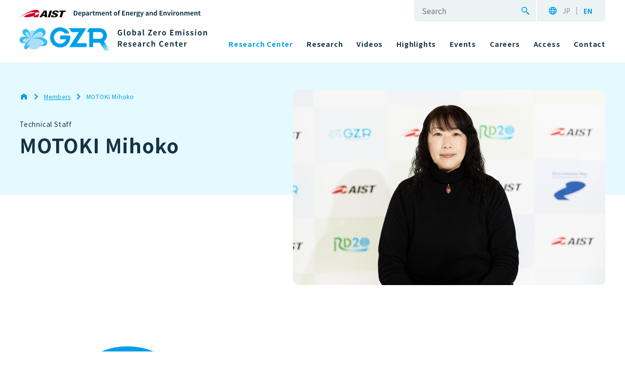

--- FILE ---
content_type: text/html; charset=UTF-8
request_url: https://www.gzr.aist.go.jp/en/members/motoki-mihoko/
body_size: 37952
content:
<!DOCTYPE html><html lang="en-US"><head><meta name=“google-site-verification” content=“xPU3dfdCySGiLcOf43mT7Rnuox0e4GTDGTYCCsVw7cI” /><script async src="https://www.googletagmanager.com/gtag/js?id=UA-161453994-3"></script><script>window.dataLayer = window.dataLayer || [];function gtag(){dataLayer.push(arguments);}gtag('js', new Date());gtag('config', 'UA-161453994-3');</script><meta charset="UTF-8"><meta http-equiv="X-UA-Compatible" content="IE=edge"><meta name="format-detection" content="telephone=no"><meta name="viewport" content="width=device-width"><meta name='robots' content='index, follow, max-image-preview:large, max-snippet:-1, max-video-preview:-1' /><style>img:is([sizes="auto" i],[sizes^="auto," i]){contain-intrinsic-size:3000px 1500px}</style><link rel="alternate" href="https://www.gzr.aist.go.jp/members/motoki-mihoko/" hreflang="ja" /><link rel="alternate" href="https://www.gzr.aist.go.jp/en/members/motoki-mihoko/" hreflang="en" /><title>MOTOKI Mihoko | 産総研：ゼロエミッション国際共同研究センター</title><meta name="description" content="MOTOKI Mihoko" /><link rel="canonical" href="https://www.gzr.aist.go.jp/en/members/motoki-mihoko/" /><meta property="og:locale" content="en_US" /><meta property="og:locale:alternate" content="ja_JP" /><meta property="og:type" content="article" /><meta property="og:title" content="MOTOKI Mihoko | 産総研：ゼロエミッション国際共同研究センター" /><meta property="og:description" content="MOTOKI Mihoko" /><meta property="og:url" content="https://www.gzr.aist.go.jp/en/members/motoki-mihoko/" /><meta property="og:site_name" content="産総研：ゼロエミッション国際共同研究センター" /><meta property="article:modified_time" content="2025-03-28T07:31:11+00:00" /><meta property="og:image" content="https://www.gzr.aist.go.jp/wp-content/uploads/2022/10/MOTOKI-Mihoko_DSC09605.jpg" /><meta property="og:image:width" content="1280" /><meta property="og:image:height" content="800" /><meta property="og:image:type" content="image/jpeg" /><meta name="twitter:card" content="summary_large_image" /><meta name="twitter:label1" content="Est. reading time" /><meta name="twitter:data1" content="1 minute" /><script type="application/ld+json" class="yoast-schema-graph">{"@context":"https://schema.org","@graph":[{"@type":"WebPage","@id":"https://www.gzr.aist.go.jp/en/members/motoki-mihoko/","url":"https://www.gzr.aist.go.jp/en/members/motoki-mihoko/","name":"MOTOKI Mihoko | 産総研：ゼロエミッション国際共同研究センター","isPartOf":{"@id":"https://www.gzr.aist.go.jp/en/#website"},"primaryImageOfPage":{"@id":"https://www.gzr.aist.go.jp/en/members/motoki-mihoko/#primaryimage"},"image":{"@id":"https://www.gzr.aist.go.jp/en/members/motoki-mihoko/#primaryimage"},"thumbnailUrl":"https://www.gzr.aist.go.jp/wp-content/uploads/2022/10/MOTOKI-Mihoko_DSC09605.jpg","datePublished":"2022-10-28T08:39:06+00:00","dateModified":"2025-03-28T07:31:11+00:00","description":"MOTOKI Mihoko","breadcrumb":{"@id":"https://www.gzr.aist.go.jp/en/members/motoki-mihoko/#breadcrumb"},"inLanguage":"en-US","potentialAction":[{"@type":"ReadAction","target":["https://www.gzr.aist.go.jp/en/members/motoki-mihoko/"]}]},{"@type":"ImageObject","inLanguage":"en-US","@id":"https://www.gzr.aist.go.jp/en/members/motoki-mihoko/#primaryimage","url":"https://www.gzr.aist.go.jp/wp-content/uploads/2022/10/MOTOKI-Mihoko_DSC09605.jpg","contentUrl":"https://www.gzr.aist.go.jp/wp-content/uploads/2022/10/MOTOKI-Mihoko_DSC09605.jpg","width":1280,"height":800},{"@type":"BreadcrumbList","@id":"https://www.gzr.aist.go.jp/en/members/motoki-mihoko/#breadcrumb","itemListElement":[{"@type":"ListItem","position":1,"name":"Home","item":"https://www.gzr.aist.go.jp/en/"},{"@type":"ListItem","position":2,"name":"Members","item":"https://www.gzr.aist.go.jp/en/members/"},{"@type":"ListItem","position":3,"name":"MOTOKI Mihoko"}]},{"@type":"WebSite","@id":"https://www.gzr.aist.go.jp/en/#website","url":"https://www.gzr.aist.go.jp/en/","name":"産総研：ゼロエミッション国際共同研究センター","description":"ゼロエミッション国際共同研究センター（GZR）は「ゼロエミッション社会」の実現に向け、世界中から同じ理想を持つ人々が集まり、誕生した研究開発拠点です。","potentialAction":[{"@type":"SearchAction","target":{"@type":"EntryPoint","urlTemplate":"https://www.gzr.aist.go.jp/en/?s={search_term_string}"},"query-input":{"@type":"PropertyValueSpecification","valueRequired":true,"valueName":"search_term_string"}}],"inLanguage":"en-US"}]}</script><link rel="alternate" type="application/rss+xml" title="産総研：ゼロエミッション国際共同研究センター &raquo; Feed" href="https://www.gzr.aist.go.jp/en/feed/" /><link rel="alternate" type="application/rss+xml" title="産総研：ゼロエミッション国際共同研究センター &raquo; Comments Feed" href="https://www.gzr.aist.go.jp/en/comments/feed/" /><script type="text/javascript">
window._wpemojiSettings = {"baseUrl":"https:\/\/s.w.org\/images\/core\/emoji\/16.0.1\/72x72\/","ext":".png","svgUrl":"https:\/\/s.w.org\/images\/core\/emoji\/16.0.1\/svg\/","svgExt":".svg","source":{"concatemoji":"https:\/\/www.gzr.aist.go.jp\/wp-includes\/js\/wp-emoji-release.min.js"}};
!function(s,n){var o,i,e;function c(e){try{var t={supportTests:e,timestamp:(new Date).valueOf()};sessionStorage.setItem(o,JSON.stringify(t))}catch(e){}}function p(e,t,n){e.clearRect(0,0,e.canvas.width,e.canvas.height),e.fillText(t,0,0);var t=new Uint32Array(e.getImageData(0,0,e.canvas.width,e.canvas.height).data),a=(e.clearRect(0,0,e.canvas.width,e.canvas.height),e.fillText(n,0,0),new Uint32Array(e.getImageData(0,0,e.canvas.width,e.canvas.height).data));return t.every(function(e,t){return e===a[t]})}function u(e,t){e.clearRect(0,0,e.canvas.width,e.canvas.height),e.fillText(t,0,0);for(var n=e.getImageData(16,16,1,1),a=0;a<n.data.length;a++)if(0!==n.data[a])return!1;return!0}function f(e,t,n,a){switch(t){case"flag":return n(e,"\ud83c\udff3\ufe0f\u200d\u26a7\ufe0f","\ud83c\udff3\ufe0f\u200b\u26a7\ufe0f")?!1:!n(e,"\ud83c\udde8\ud83c\uddf6","\ud83c\udde8\u200b\ud83c\uddf6")&&!n(e,"\ud83c\udff4\udb40\udc67\udb40\udc62\udb40\udc65\udb40\udc6e\udb40\udc67\udb40\udc7f","\ud83c\udff4\u200b\udb40\udc67\u200b\udb40\udc62\u200b\udb40\udc65\u200b\udb40\udc6e\u200b\udb40\udc67\u200b\udb40\udc7f");case"emoji":return!a(e,"\ud83e\udedf")}return!1}function g(e,t,n,a){var r="undefined"!=typeof WorkerGlobalScope&&self instanceof WorkerGlobalScope?new OffscreenCanvas(300,150):s.createElement("canvas"),o=r.getContext("2d",{willReadFrequently:!0}),i=(o.textBaseline="top",o.font="600 32px Arial",{});return e.forEach(function(e){i[e]=t(o,e,n,a)}),i}function t(e){var t=s.createElement("script");t.src=e,t.defer=!0,s.head.appendChild(t)}"undefined"!=typeof Promise&&(o="wpEmojiSettingsSupports",i=["flag","emoji"],n.supports={everything:!0,everythingExceptFlag:!0},e=new Promise(function(e){s.addEventListener("DOMContentLoaded",e,{once:!0})}),new Promise(function(t){var n=function(){try{var e=JSON.parse(sessionStorage.getItem(o));if("object"==typeof e&&"number"==typeof e.timestamp&&(new Date).valueOf()<e.timestamp+604800&&"object"==typeof e.supportTests)return e.supportTests}catch(e){}return null}();if(!n){if("undefined"!=typeof Worker&&"undefined"!=typeof OffscreenCanvas&&"undefined"!=typeof URL&&URL.createObjectURL&&"undefined"!=typeof Blob)try{var e="postMessage("+g.toString()+"("+[JSON.stringify(i),f.toString(),p.toString(),u.toString()].join(",")+"));",a=new Blob([e],{type:"text/javascript"}),r=new Worker(URL.createObjectURL(a),{name:"wpTestEmojiSupports"});return void(r.onmessage=function(e){c(n=e.data),r.terminate(),t(n)})}catch(e){}c(n=g(i,f,p,u))}t(n)}).then(function(e){for(var t in e)n.supports[t]=e[t],n.supports.everything=n.supports.everything&&n.supports[t],"flag"!==t&&(n.supports.everythingExceptFlag=n.supports.everythingExceptFlag&&n.supports[t]);n.supports.everythingExceptFlag=n.supports.everythingExceptFlag&&!n.supports.flag,n.DOMReady=!1,n.readyCallback=function(){n.DOMReady=!0}}).then(function(){return e}).then(function(){var e;n.supports.everything||(n.readyCallback(),(e=n.source||{}).concatemoji?t(e.concatemoji):e.wpemoji&&e.twemoji&&(t(e.twemoji),t(e.wpemoji)))}))}((window,document),window._wpemojiSettings);
</script><style id='wp-emoji-styles-inline-css' type='text/css'>img.wp-smiley,img.emoji{display:inline !important;border:none !important;box-shadow:none !important;height:1em !important;width:1em !important;margin:0 0.07em !important;vertical-align:-0.1em !important;background:none !important;padding:0 !important}</style><link rel='stylesheet' id='wp-block-library-css' href='https://www.gzr.aist.go.jp/wp-includes/css/dist/block-library/style.min.css' type='text/css' media='all' /><style id='classic-theme-styles-inline-css' type='text/css'>.wp-block-button__link{color:#fff;background-color:#32373c;border-radius:9999px;box-shadow:none;text-decoration:none;padding:calc(.667em + 2px) calc(1.333em + 2px);font-size:1.125em}.wp-block-file__button{background:#32373c;color:#fff;text-decoration:none}</style><style id='global-styles-inline-css' type='text/css'>:root{--wp--preset--aspect-ratio--square:1;--wp--preset--aspect-ratio--4-3:4/3;--wp--preset--aspect-ratio--3-4:3/4;--wp--preset--aspect-ratio--3-2:3/2;--wp--preset--aspect-ratio--2-3:2/3;--wp--preset--aspect-ratio--16-9:16/9;--wp--preset--aspect-ratio--9-16:9/16;--wp--preset--color--black:#000000;--wp--preset--color--cyan-bluish-gray:#abb8c3;--wp--preset--color--white:#ffffff;--wp--preset--color--pale-pink:#f78da7;--wp--preset--color--vivid-red:#cf2e2e;--wp--preset--color--luminous-vivid-orange:#ff6900;--wp--preset--color--luminous-vivid-amber:#fcb900;--wp--preset--color--light-green-cyan:#7bdcb5;--wp--preset--color--vivid-green-cyan:#00d084;--wp--preset--color--pale-cyan-blue:#8ed1fc;--wp--preset--color--vivid-cyan-blue:#0693e3;--wp--preset--color--vivid-purple:#9b51e0;--wp--preset--gradient--vivid-cyan-blue-to-vivid-purple:linear-gradient(135deg,rgba(6,147,227,1) 0%,rgb(155,81,224) 100%);--wp--preset--gradient--light-green-cyan-to-vivid-green-cyan:linear-gradient(135deg,rgb(122,220,180) 0%,rgb(0,208,130) 100%);--wp--preset--gradient--luminous-vivid-amber-to-luminous-vivid-orange:linear-gradient(135deg,rgba(252,185,0,1) 0%,rgba(255,105,0,1) 100%);--wp--preset--gradient--luminous-vivid-orange-to-vivid-red:linear-gradient(135deg,rgba(255,105,0,1) 0%,rgb(207,46,46) 100%);--wp--preset--gradient--very-light-gray-to-cyan-bluish-gray:linear-gradient(135deg,rgb(238,238,238) 0%,rgb(169,184,195) 100%);--wp--preset--gradient--cool-to-warm-spectrum:linear-gradient(135deg,rgb(74,234,220) 0%,rgb(151,120,209) 20%,rgb(207,42,186) 40%,rgb(238,44,130) 60%,rgb(251,105,98) 80%,rgb(254,248,76) 100%);--wp--preset--gradient--blush-light-purple:linear-gradient(135deg,rgb(255,206,236) 0%,rgb(152,150,240) 100%);--wp--preset--gradient--blush-bordeaux:linear-gradient(135deg,rgb(254,205,165) 0%,rgb(254,45,45) 50%,rgb(107,0,62) 100%);--wp--preset--gradient--luminous-dusk:linear-gradient(135deg,rgb(255,203,112) 0%,rgb(199,81,192) 50%,rgb(65,88,208) 100%);--wp--preset--gradient--pale-ocean:linear-gradient(135deg,rgb(255,245,203) 0%,rgb(182,227,212) 50%,rgb(51,167,181) 100%);--wp--preset--gradient--electric-grass:linear-gradient(135deg,rgb(202,248,128) 0%,rgb(113,206,126) 100%);--wp--preset--gradient--midnight:linear-gradient(135deg,rgb(2,3,129) 0%,rgb(40,116,252) 100%);--wp--preset--font-size--small:13px;--wp--preset--font-size--medium:20px;--wp--preset--font-size--large:36px;--wp--preset--font-size--x-large:42px;--wp--preset--spacing--20:0.44rem;--wp--preset--spacing--30:0.67rem;--wp--preset--spacing--40:1rem;--wp--preset--spacing--50:1.5rem;--wp--preset--spacing--60:2.25rem;--wp--preset--spacing--70:3.38rem;--wp--preset--spacing--80:5.06rem;--wp--preset--shadow--natural:6px 6px 9px rgba(0,0,0,0.2);--wp--preset--shadow--deep:12px 12px 50px rgba(0,0,0,0.4);--wp--preset--shadow--sharp:6px 6px 0px rgba(0,0,0,0.2);--wp--preset--shadow--outlined:6px 6px 0px -3px rgba(255,255,255,1),6px 6px rgba(0,0,0,1);--wp--preset--shadow--crisp:6px 6px 0px rgba(0,0,0,1)}:where(.is-layout-flex){gap:0.5em}:where(.is-layout-grid){gap:0.5em}body .is-layout-flex{display:flex}.is-layout-flex{flex-wrap:wrap;align-items:center}.is-layout-flex >:is(*,div){margin:0}body .is-layout-grid{display:grid}.is-layout-grid >:is(*,div){margin:0}:where(.wp-block-columns.is-layout-flex){gap:2em}:where(.wp-block-columns.is-layout-grid){gap:2em}:where(.wp-block-post-template.is-layout-flex){gap:1.25em}:where(.wp-block-post-template.is-layout-grid){gap:1.25em}.has-black-color{color:var(--wp--preset--color--black) !important}.has-cyan-bluish-gray-color{color:var(--wp--preset--color--cyan-bluish-gray) !important}.has-white-color{color:var(--wp--preset--color--white) !important}.has-pale-pink-color{color:var(--wp--preset--color--pale-pink) !important}.has-vivid-red-color{color:var(--wp--preset--color--vivid-red) !important}.has-luminous-vivid-orange-color{color:var(--wp--preset--color--luminous-vivid-orange) !important}.has-luminous-vivid-amber-color{color:var(--wp--preset--color--luminous-vivid-amber) !important}.has-light-green-cyan-color{color:var(--wp--preset--color--light-green-cyan) !important}.has-vivid-green-cyan-color{color:var(--wp--preset--color--vivid-green-cyan) !important}.has-pale-cyan-blue-color{color:var(--wp--preset--color--pale-cyan-blue) !important}.has-vivid-cyan-blue-color{color:var(--wp--preset--color--vivid-cyan-blue) !important}.has-vivid-purple-color{color:var(--wp--preset--color--vivid-purple) !important}.has-black-background-color{background-color:var(--wp--preset--color--black) !important}.has-cyan-bluish-gray-background-color{background-color:var(--wp--preset--color--cyan-bluish-gray) !important}.has-white-background-color{background-color:var(--wp--preset--color--white) !important}.has-pale-pink-background-color{background-color:var(--wp--preset--color--pale-pink) !important}.has-vivid-red-background-color{background-color:var(--wp--preset--color--vivid-red) !important}.has-luminous-vivid-orange-background-color{background-color:var(--wp--preset--color--luminous-vivid-orange) !important}.has-luminous-vivid-amber-background-color{background-color:var(--wp--preset--color--luminous-vivid-amber) !important}.has-light-green-cyan-background-color{background-color:var(--wp--preset--color--light-green-cyan) !important}.has-vivid-green-cyan-background-color{background-color:var(--wp--preset--color--vivid-green-cyan) !important}.has-pale-cyan-blue-background-color{background-color:var(--wp--preset--color--pale-cyan-blue) !important}.has-vivid-cyan-blue-background-color{background-color:var(--wp--preset--color--vivid-cyan-blue) !important}.has-vivid-purple-background-color{background-color:var(--wp--preset--color--vivid-purple) !important}.has-black-border-color{border-color:var(--wp--preset--color--black) !important}.has-cyan-bluish-gray-border-color{border-color:var(--wp--preset--color--cyan-bluish-gray) !important}.has-white-border-color{border-color:var(--wp--preset--color--white) !important}.has-pale-pink-border-color{border-color:var(--wp--preset--color--pale-pink) !important}.has-vivid-red-border-color{border-color:var(--wp--preset--color--vivid-red) !important}.has-luminous-vivid-orange-border-color{border-color:var(--wp--preset--color--luminous-vivid-orange) !important}.has-luminous-vivid-amber-border-color{border-color:var(--wp--preset--color--luminous-vivid-amber) !important}.has-light-green-cyan-border-color{border-color:var(--wp--preset--color--light-green-cyan) !important}.has-vivid-green-cyan-border-color{border-color:var(--wp--preset--color--vivid-green-cyan) !important}.has-pale-cyan-blue-border-color{border-color:var(--wp--preset--color--pale-cyan-blue) !important}.has-vivid-cyan-blue-border-color{border-color:var(--wp--preset--color--vivid-cyan-blue) !important}.has-vivid-purple-border-color{border-color:var(--wp--preset--color--vivid-purple) !important}.has-vivid-cyan-blue-to-vivid-purple-gradient-background{background:var(--wp--preset--gradient--vivid-cyan-blue-to-vivid-purple) !important}.has-light-green-cyan-to-vivid-green-cyan-gradient-background{background:var(--wp--preset--gradient--light-green-cyan-to-vivid-green-cyan) !important}.has-luminous-vivid-amber-to-luminous-vivid-orange-gradient-background{background:var(--wp--preset--gradient--luminous-vivid-amber-to-luminous-vivid-orange) !important}.has-luminous-vivid-orange-to-vivid-red-gradient-background{background:var(--wp--preset--gradient--luminous-vivid-orange-to-vivid-red) !important}.has-very-light-gray-to-cyan-bluish-gray-gradient-background{background:var(--wp--preset--gradient--very-light-gray-to-cyan-bluish-gray) !important}.has-cool-to-warm-spectrum-gradient-background{background:var(--wp--preset--gradient--cool-to-warm-spectrum) !important}.has-blush-light-purple-gradient-background{background:var(--wp--preset--gradient--blush-light-purple) !important}.has-blush-bordeaux-gradient-background{background:var(--wp--preset--gradient--blush-bordeaux) !important}.has-luminous-dusk-gradient-background{background:var(--wp--preset--gradient--luminous-dusk) !important}.has-pale-ocean-gradient-background{background:var(--wp--preset--gradient--pale-ocean) !important}.has-electric-grass-gradient-background{background:var(--wp--preset--gradient--electric-grass) !important}.has-midnight-gradient-background{background:var(--wp--preset--gradient--midnight) !important}.has-small-font-size{font-size:var(--wp--preset--font-size--small) !important}.has-medium-font-size{font-size:var(--wp--preset--font-size--medium) !important}.has-large-font-size{font-size:var(--wp--preset--font-size--large) !important}.has-x-large-font-size{font-size:var(--wp--preset--font-size--x-large) !important}:where(.wp-block-post-template.is-layout-flex){gap:1.25em}:where(.wp-block-post-template.is-layout-grid){gap:1.25em}:where(.wp-block-columns.is-layout-flex){gap:2em}:where(.wp-block-columns.is-layout-grid){gap:2em}:root:where(.wp-block-pullquote){font-size:1.5em;line-height:1.6}</style><link rel="https://api.w.org/" href="https://www.gzr.aist.go.jp/wp-json/" /><link rel="alternate" title="JSON" type="application/json" href="https://www.gzr.aist.go.jp/wp-json/wp/v2/members/2842" /><link rel="EditURI" type="application/rsd+xml" title="RSD" href="https://www.gzr.aist.go.jp/xmlrpc.php?rsd" /><meta name="generator" content="WordPress 6.8.3" /><link rel='shortlink' href='https://www.gzr.aist.go.jp/?p=2842' /><link rel="alternate" title="oEmbed (JSON)" type="application/json+oembed" href="https://www.gzr.aist.go.jp/wp-json/oembed/1.0/embed?url=https%3A%2F%2Fwww.gzr.aist.go.jp%2Fen%2Fmembers%2Fmotoki-mihoko%2F&#038;lang=en" /><link rel="alternate" title="oEmbed (XML)" type="text/xml+oembed" href="https://www.gzr.aist.go.jp/wp-json/oembed/1.0/embed?url=https%3A%2F%2Fwww.gzr.aist.go.jp%2Fen%2Fmembers%2Fmotoki-mihoko%2F&#038;format=xml&#038;lang=en" /><link rel="icon" href="https://www.gzr.aist.go.jp/wp-content/uploads/2022/09/cropped-favicon-32x32.png" sizes="32x32" /><link rel="icon" href="https://www.gzr.aist.go.jp/wp-content/uploads/2022/09/cropped-favicon-192x192.png" sizes="192x192" /><link rel="apple-touch-icon" href="https://www.gzr.aist.go.jp/wp-content/uploads/2022/09/cropped-favicon-180x180.png" /><meta name="msapplication-TileImage" content="https://www.gzr.aist.go.jp/wp-content/uploads/2022/09/cropped-favicon-270x270.png" /><link rel="apple-touch-icon-precomposed" href="https://www.gzr.aist.go.jp/wp-content/themes/gzr/assets/images/common/apple-touch-icon.png"><link rel="shortcut icon" href="https://www.gzr.aist.go.jp/wp-content/themes/gzr/assets/images/common/favicon.ico"><link rel="stylesheet" href="https://www.gzr.aist.go.jp/wp-content/themes/gzr/assets/css/style.css?ver=2025-06-09-0900"></head><body class="en"><div id="wrapper"><div class="page-mask js-animation-page-mask"></div><header class="header js-header"><div class="header__top"><div class="header__inner"><div class="header__top-inner"><div class="header-logo-aist"><a class="header-logo-aist__svg" href="https://www.aist.go.jp/index_en.html"><img src="https://www.gzr.aist.go.jp/wp-content/themes/gzr/assets/images/common/logo_aist_en.svg?ver=2025-06-09-0900" alt="AIST" width="92" height="16"></a><a class="header-logo-aist__text" href="https://unit.aist.go.jp/rpd-envene/EneEnv/en/index_en.html"><img src="https://www.gzr.aist.go.jp/wp-content/themes/gzr/assets/images/common/logo_ene-env_en.svg?ver=2025-06-09-0900" alt="Department of Energy and Environment" width="290" height="59"></a></div><div class="header-language"><div class="header-language__inner"><a class="header-language__link " href="https://www.gzr.aist.go.jp/members/motoki-mihoko/" title="日本語">JP</a><a class="header-language__link selected" href="https://www.gzr.aist.go.jp/en/members/motoki-mihoko/" title="English">EN</a></div></div><div class="header-search header-search--pc"><form action="https://www.google.com/cse" id="cse-search-box" class="search" target="_blank"><fieldset><input type="hidden" name="cx" value="015586034481255267295:vvt4kid11r8"><input type="hidden" name="ie" value="UTF-8"><input type="text" name="q" size="20" class="txt_search" placeholder="Search"><button type="submit" value="Search" class="txt_submit"></button></fieldset></form></div></div></div></div><div class="header__main"><div class="header__inner"><div class="header__main-inner"><div class="header__sp-head"><div class="header-logo"><a class="header-logo__link" href="https://www.gzr.aist.go.jp/en/"><div class="header-logo__svg"><img src="https://www.gzr.aist.go.jp/wp-content/themes/gzr/assets/images/common/logo_gzr.svg" alt="GZR" width="185" height="48"></div><div class="header-logo__text"><img src="https://www.gzr.aist.go.jp/wp-content/themes/gzr/assets/images/common/logo_gzr_en.svg" alt="Global Zero Emission Research Center" width="193" height="37"></div></a></div><div class="burger js-burger-menu"><div class="burger__line burger__line--top"></div><div class="burger__line burger__line--bottom"></div><div class="burger__close"></div></div></div><div class="header__sp-modal"><div class="header__sp-scrollarea"><nav class="globalnav js-globalnav" role="navigation"><ul class="globalnav__list"><li class="globalnav__item js-megamenu-parent"><div class="globalnav__link current"><div class="globalnav__text">Research Center</div></div><div class="megamenu js-megamenu-target"><div class="megamenu__inner"><div class="megamenu__inner02"><div class="megamenu__main"><div class="megamenu__title"><div class="megamenu__title-link">Research Center</div></div><div class="megamenu__contents"><ul class="megamenu__list"><li class="megamenu__item"><a class="megamenu__link " href="https://www.gzr.aist.go.jp/en/message/"><div class="megamenu__text">Message from the Director</div></a></li><li class="megamenu__item"><a class="megamenu__link " href="https://www.gzr.aist.go.jp/en/about/"><div class="megamenu__text">About Us</div></a></li><li class="megamenu__item"><a class="megamenu__link " href="https://www.gzr.aist.go.jp/en/teams/"><div class="megamenu__text">Research Teams</div></a></li><li class="megamenu__item"><a class="megamenu__link current" href="https://www.gzr.aist.go.jp/en/members/"><div class="megamenu__text">Members</div></a></li></ul></div></div></div></div></div></li><li class="globalnav__item js-megamenu-parent"><div class="globalnav__link "><div class="globalnav__text">Research</div></div><div class="megamenu js-megamenu-target"><div class="megamenu__inner"><div class="megamenu__inner02"><div class="megamenu__main"><div class="megamenu__title"><div class="megamenu__title-link">Research</div></div><div class="megamenu__contents"><ul class="megamenu__list"><li class="megamenu__item"><a class="megamenu__link " href="https://www.gzr.aist.go.jp/en/research/"><div class="megamenu__text">GZR Research</div></a></li><li class="megamenu__item"><a class="megamenu__link " href="https://www.gzr.aist.go.jp/en/press-release/"><div class="megamenu__text">Press Release</div></a></li><li class="megamenu__item"><a class="megamenu__link " href="https://www.gzr.aist.go.jp/en/papers/"><div class="megamenu__text">Papers</div></a></li><li class="megamenu__item"><a class="megamenu__link " href="https://www.gzr.aist.go.jp/en/books/"><div class="megamenu__text">Books</div></a></li><li class="megamenu__item"><a class="megamenu__link " href="https://www.gzr.aist.go.jp/en/reviews/"><div class="megamenu__text">Reviews</div></a></li><li class="megamenu__item"><a class="megamenu__link " href="https://www.gzr.aist.go.jp/en/awards/"><div class="megamenu__text">Awards</div></a></li><li class="megamenu__item"><a class="megamenu__link " href="https://www.gzr.aist.go.jp/en/research-topics/"><div class="megamenu__text">Research Topics</div></a></li><li class="megamenu__item"><a class="megamenu__link " href="https://www.gzr.aist.go.jp/en/media-information/"><div class="megamenu__text">Media Information</div></a></li></ul></div></div></div></div></div></li><li class="globalnav__item"><a class="globalnav__link " href="https://www.gzr.aist.go.jp/en/videos/"><div class="globalnav__text">Videos</div></a></li><li class="globalnav__item"><a class="globalnav__link " href="https://www.gzr.aist.go.jp/en/highlights/"><div class="globalnav__text">Highlights</div></a></li><li class="globalnav__item"><a class="globalnav__link " href="https://www.gzr.aist.go.jp/en/events/"><div class="globalnav__text">Events</div></a></li><li class="globalnav__item"><a class="globalnav__link " href="https://www.gzr.aist.go.jp/en/careers/"><div class="globalnav__text">Careers</div></a></li><li class="globalnav__item"><a class="globalnav__link " href="https://www.gzr.aist.go.jp/en/access/"><div class="globalnav__text">Access</div></a></li><li class="globalnav__item"><a class="globalnav__link " href="https://www.gzr.aist.go.jp/en/contact/"><div class="globalnav__text">Contact</div></a></li></ul></nav><div class="header-search header-search--sp"><form action="https://www.google.com/cse" id="cse-search-box" class="search" target="_blank"><fieldset><input type="hidden" name="cx" value="015586034481255267295:vvt4kid11r8"><input type="hidden" name="ie" value="UTF-8"><input type="text" name="q" size="20" class="txt_search" placeholder="Search"><button type="submit" value="Search" class="txt_submit"></button></fieldset></form></div></div></div></div></div></div></header><main class="main"><div class="page-title page-title--members"><div class="inner"><div class="page-title__inner"><div class="breadcrumbs--page-title"><div class="breadcrumbs" typeof="BreadcrumbList"><span property="itemListElement" typeof="ListItem" class="breadcrumbs__home"><a property="item" typeof="WebPage" title="Go to 産総研：ゼロエミッション国際共同研究センター." href="https://www.gzr.aist.go.jp/en/" class="home" ><span property="name">産総研：ゼロエミッション国際共同研究センター</span></a><meta property="position" content="1"></span><span property="itemListElement" typeof="ListItem"><a property="item" typeof="WebPage" title="Go to Members." href="https://www.gzr.aist.go.jp/en/members/" class="archive post-members-archive" ><span property="name">Members</span></a><meta property="position" content="2"></span><span property="itemListElement" typeof="ListItem"><span property="name" class="post post-members current-item">MOTOKI Mihoko</span><meta property="url" content="https://www.gzr.aist.go.jp/en/members/motoki-mihoko/"><meta property="position" content="3"></span></div></div><div class="page-title__contents"><div class="page-title__members-position">Technical Staff</div><h1 class="page-title__members-name">MOTOKI Mihoko</h1> </div></div></div></div><div class="page-title-image"><figure class="page-title-image__main"><img src="https://www.gzr.aist.go.jp/wp-content/uploads/2022/10/MOTOKI-Mihoko_DSC09605.jpg" alt="MOTOKI Mihoko"></figure></div><div class="sub-contents sub-contents--members"><div class="inner js-container"><div class="sub-two-column sub-two-column--members"><aside class="sub-two-column__sidebar"><div class="js-pretty-scroll"></div></aside><div class="sub-two-column__main"><div class="post-contents js-animation-fadeInUp"></div></div></div></div></div><section class="cv-contact"><div class="inner"><div class="cv-contact__inner"><div class="cv-contact__label"><div class="cv-contact__label-text">Contact</div></div><figure class="cv-contact__illust"><img src="https://www.gzr.aist.go.jp/wp-content/themes/gzr/assets/images/common/cv-contact_illust.png" alt=""></figure><div class="cv-contact__title"><div class="cv-contact__title-inner"><h2 class="cv-contact__title-text">Contact</h2><div class="cv-contact__line"><div class="cv-contact__line-svg"></div></div></div></div><div class="circle-button cv-contact__button"><a class="circle-button__link" href="https://www.gzr.aist.go.jp/en/contact/"><div class="circle-button__text">More details</div><div class="circle-button__arrow"></div><div class="circle-button__line"></div></a></div></div></div></section><div class="breadcrumbs--footer"><div class="breadcrumbs" typeof="BreadcrumbList"><span property="itemListElement" typeof="ListItem" class="breadcrumbs__home"><a property="item" typeof="WebPage" title="Go to 産総研：ゼロエミッション国際共同研究センター." href="https://www.gzr.aist.go.jp/en/" class="home" ><span property="name">産総研：ゼロエミッション国際共同研究センター</span></a><meta property="position" content="1"></span><span property="itemListElement" typeof="ListItem"><a property="item" typeof="WebPage" title="Go to Members." href="https://www.gzr.aist.go.jp/en/members/" class="archive post-members-archive" ><span property="name">Members</span></a><meta property="position" content="2"></span><span property="itemListElement" typeof="ListItem"><span property="name" class="post post-members current-item">MOTOKI Mihoko</span><meta property="url" content="https://www.gzr.aist.go.jp/en/members/motoki-mihoko/"><meta property="position" content="3"></span></div></div></main><footer class="footer js-footer"><div class="footer__inner"><a class="footer-page-top" href="#wrapper"><div class="footer-page-top__inner"><div class="footer-page-top__circle"></div><div class="footer-page-top__text">Top of Page</div></div></a><a class="footer-page-top footer-page-top--fixed js-pagetop" href="#wrapper"><div class="footer-page-top__inner"><div class="footer-page-top__circle"></div><div class="footer-page-top__text">Top of Page</div></div></a><div class="footer__main"><div class="footer__main-logo-banner"><div class="footer-logo"><a class="footer-logo__link" href="https://www.gzr.aist.go.jp/en/"><div class="footer-logo__svg"><div class="footer-logo__gzr"><img src="https://www.gzr.aist.go.jp/wp-content/themes/gzr/assets/images/common/logo_gzr_white.svg" alt="GZR" width="216" height="56"></div><div class="footer-logo__text"><img src="https://www.gzr.aist.go.jp/wp-content/themes/gzr/assets/images/common/logo_gzr_en_white.svg" alt="Global Zero Emission Research Center" width="183" height="35"></div></div></a></div><div class="footer-banner"><ul class="footer-banner__list"><li class="footer-banner__item"><a class="footer-banner__link footer-banner__link--aist" href="https://www.aist.go.jp/index_en.html"><img src="https://www.gzr.aist.go.jp/wp-content/themes/gzr/assets/images/common/logo_aist_en.svg?ver=2025-06-09-0900" alt="AIST" width="179" height="31"></a></li><li class="footer-banner__item"><a class="footer-banner__link footer-banner__link--ene-env" href="https://unit.aist.go.jp/rpd-envene/EneEnv/en/index_en.html"><img src="https://www.gzr.aist.go.jp/wp-content/themes/gzr/assets/images/common/logo_ene-env_en02.svg?ver=2025-06-09-0900" alt="Department of Energy and Environment" width="190" height="39"></a></li></ul></div></div><div class="footer__main-nav-pdf"><div class="footer-main-nav"><div class="footer-main-nav__block"><ul class="footer-main-nav__list"><li class="footer-main-nav__item"><div class="footer-main-nav__link">Research Center</div><ul class="footer-main-nav__sublist"><li class="footer-main-nav__subitem"><a class="footer-main-nav__sublink" href="https://www.gzr.aist.go.jp/en/message/">Message from the Director</a></li><li class="footer-main-nav__subitem"><a class="footer-main-nav__sublink" href="https://www.gzr.aist.go.jp/en/about/">About Us</a></li><li class="footer-main-nav__subitem"><a class="footer-main-nav__sublink" href="https://www.gzr.aist.go.jp/en/teams/">Research Teams</a></li><li class="footer-main-nav__subitem"><a class="footer-main-nav__sublink" href="https://www.gzr.aist.go.jp/en/members/">Members</a></li></ul></li></ul></div><div class="footer-main-nav__block"><ul class="footer-main-nav__list"><li class="footer-main-nav__item"><div class="footer-main-nav__link">Research</div><ul class="footer-main-nav__sublist"><li class="footer-main-nav__subitem"><a class="footer-main-nav__sublink" href="https://www.gzr.aist.go.jp/en/research/">GZR Research</a></li><li class="footer-main-nav__subitem"><a class="footer-main-nav__sublink" href="https://www.gzr.aist.go.jp/en/press-release/">Press Release</a></li><li class="footer-main-nav__subitem"><a class="footer-main-nav__sublink" href="https://www.gzr.aist.go.jp/en/papers/">Papers</a></li><li class="footer-main-nav__subitem"><a class="footer-main-nav__sublink" href="https://www.gzr.aist.go.jp/en/books/">Books</a></li><li class="footer-main-nav__subitem"><a class="footer-main-nav__sublink" href="https://www.gzr.aist.go.jp/en/reviews/">Reviews</a></li><li class="footer-main-nav__subitem"><a class="footer-main-nav__sublink" href="https://www.gzr.aist.go.jp/en/awards/">Awards</a></li><li class="footer-main-nav__subitem"><a class="footer-main-nav__sublink" href="https://www.gzr.aist.go.jp/en/research-topics/">Research Topics</a></li><li class="footer-main-nav__subitem"><a class="footer-main-nav__sublink" href="https://www.gzr.aist.go.jp/en/media-information/">Media Information</a></li></ul></li></ul></div><div class="footer-main-nav__block footer-main-nav__block--others"><ul class="footer-main-nav__list"><li class="footer-main-nav__item"><a class="footer-main-nav__link footer-main-nav__link--adjust" href="https://www.gzr.aist.go.jp/en/videos/">Videos</a></li><li class="footer-main-nav__item"><a class="footer-main-nav__link footer-main-nav__link--adjust" href="https://www.gzr.aist.go.jp/en/highlights/">Highlights</a></li><li class="footer-main-nav__item"><a class="footer-main-nav__link footer-main-nav__link--adjust" href="https://www.gzr.aist.go.jp/en/events/">Events</a></li><li class="footer-main-nav__item"><a class="footer-main-nav__link footer-main-nav__link--adjust" href="https://www.gzr.aist.go.jp/en/news/">News</a></li><li class="footer-main-nav__item"><a class="footer-main-nav__link footer-main-nav__link--adjust" href="https://www.gzr.aist.go.jp/en/careers/">Careers</a></li><li class="footer-main-nav__item"><a class="footer-main-nav__link footer-main-nav__link--adjust" href="https://www.gzr.aist.go.jp/en/access/">Access</a></li><li class="footer-main-nav__item"><a class="footer-main-nav__link footer-main-nav__link--adjust" href="https://www.gzr.aist.go.jp/en/contact/">Contact</a></li></ul></div></div><div class="footer-pdf"><a class="footer-pdf__link" href="http://www.gzr.aist.go.jp/files/GZR_brochure_en_202508.pdf" target="_blank"><figure class="footer-pdf__image"><img src="https://www.gzr.aist.go.jp/wp-content/uploads/2022/09/leaflet_en.png" alt=""></figure><span class="footer-pdf__text"><span class="footer-pdf__text-inner"><span class="footer-pdf__text-main">Click here to download the GZR brochure.</span><span class="footer-pdf__filesize"> (6.2MB)</span></span></span></a></div></div></div><div class="footer__bottom"><div class="footer-bottom-nav"><ul class="footer-bottom-nav__list"><li class="footer-bottom-nav__item"><a class="footer-bottom-nav__link" href="https://www.aist.go.jp/aist_e/privacy_policy/index_en.html">Privacy Policy</a></li><li class="footer-bottom-nav__item"><a class="footer-bottom-nav__link" href="https://www.aist.go.jp/aist_e/terms_of_use/index_en.html">Terms of Use</a></li></ul></div><div class="footer-copyright"><small class="footer-copyright-text">Copyright &copy; National Institute of Advanced Industrial Science and Technology (AIST)<br>(Japan Corporate Number 7010005005425). All rights reserved.</small></div></div></div></footer></div><script src="https://www.gzr.aist.go.jp/wp-content/themes/gzr/assets/js/gsap.min.js"></script><script src="https://www.gzr.aist.go.jp/wp-content/themes/gzr/assets/js/ScrollTrigger.min.js"></script><script src="https://www.gzr.aist.go.jp/wp-content/themes/gzr/assets/js/TextPlugin.min.js"></script><script src="https://www.gzr.aist.go.jp/wp-content/themes/gzr/assets/js/app_animation.js?ver=2025-06-09-0900"></script><script src="https://www.gzr.aist.go.jp/wp-content/themes/gzr/assets/js/jquery-3.6.0.min.js"></script><script src="https://www.gzr.aist.go.jp/wp-content/themes/gzr/assets/js/swiper-bundle.min.js"></script><script src="https://www.gzr.aist.go.jp/wp-content/themes/gzr/assets/js/simplebar.js"></script><script src="https://www.gzr.aist.go.jp/wp-content/themes/gzr/assets/js/app.js?ver=2025-06-09-0900"></script><script type="speculationrules">{"prefetch":[{"source":"document","where":{"and":[{"href_matches":"\/*"},{"not":{"href_matches":["\/wp-*.php","\/wp-admin\/*","\/wp-content\/uploads\/*","\/wp-content\/*","\/wp-content\/plugins\/*","\/wp-content\/themes\/gzr\/*","\/*\\?(.+)"]}},{"not":{"selector_matches":"a[rel~=\"nofollow\"]"}},{"not":{"selector_matches":".no-prefetch, .no-prefetch a"}}]},"eagerness":"conservative"}]}</script></body></html>

--- FILE ---
content_type: text/css
request_url: https://www.gzr.aist.go.jp/wp-content/themes/gzr/assets/css/style.css?ver=2025-06-09-0900
body_size: 543632
content:
@import"https://fonts.googleapis.com/css2?family=Noto+Sans+JP:wght@400;700&family=Poppins:wght@700&display=swap";/*!
 * animate.css - https://animate.style/
 * Version - 4.1.1
 * Licensed under the Hippocratic License 2.1 - http://firstdonoharm.dev
 *
 * Copyright (c) 2022 Animate.css
 */:root{--animate-duration: 1s;--animate-delay: 1s;--animate-repeat: 1}.animate__animated{-webkit-animation-duration:1s;animation-duration:1s;-webkit-animation-duration:var(--animate-duration);animation-duration:var(--animate-duration);-webkit-animation-fill-mode:both;animation-fill-mode:both}.animate__animated.animate__infinite{-webkit-animation-iteration-count:infinite;animation-iteration-count:infinite}.animate__animated.animate__repeat-1{-webkit-animation-iteration-count:1;animation-iteration-count:1;-webkit-animation-iteration-count:var(--animate-repeat);animation-iteration-count:var(--animate-repeat)}.animate__animated.animate__repeat-2{-webkit-animation-iteration-count:2;animation-iteration-count:2;-webkit-animation-iteration-count:calc(var(--animate-repeat)*2);animation-iteration-count:calc(var(--animate-repeat)*2)}.animate__animated.animate__repeat-3{-webkit-animation-iteration-count:3;animation-iteration-count:3;-webkit-animation-iteration-count:calc(var(--animate-repeat)*3);animation-iteration-count:calc(var(--animate-repeat)*3)}.animate__animated.animate__delay-1s{-webkit-animation-delay:1s;animation-delay:1s;-webkit-animation-delay:var(--animate-delay);animation-delay:var(--animate-delay)}.animate__animated.animate__delay-2s{-webkit-animation-delay:2s;animation-delay:2s;-webkit-animation-delay:calc(var(--animate-delay)*2);animation-delay:calc(var(--animate-delay)*2)}.animate__animated.animate__delay-3s{-webkit-animation-delay:3s;animation-delay:3s;-webkit-animation-delay:calc(var(--animate-delay)*3);animation-delay:calc(var(--animate-delay)*3)}.animate__animated.animate__delay-4s{-webkit-animation-delay:4s;animation-delay:4s;-webkit-animation-delay:calc(var(--animate-delay)*4);animation-delay:calc(var(--animate-delay)*4)}.animate__animated.animate__delay-5s{-webkit-animation-delay:5s;animation-delay:5s;-webkit-animation-delay:calc(var(--animate-delay)*5);animation-delay:calc(var(--animate-delay)*5)}.animate__animated.animate__faster{-webkit-animation-duration:.5s;animation-duration:.5s;-webkit-animation-duration:calc(var(--animate-duration)/2);animation-duration:calc(var(--animate-duration)/2)}.animate__animated.animate__fast{-webkit-animation-duration:.8s;animation-duration:.8s;-webkit-animation-duration:calc(var(--animate-duration)*.8);animation-duration:calc(var(--animate-duration)*.8)}.animate__animated.animate__slow{-webkit-animation-duration:2s;animation-duration:2s;-webkit-animation-duration:calc(var(--animate-duration)*2);animation-duration:calc(var(--animate-duration)*2)}.animate__animated.animate__slower{-webkit-animation-duration:3s;animation-duration:3s;-webkit-animation-duration:calc(var(--animate-duration)*3);animation-duration:calc(var(--animate-duration)*3)}@media print,(prefers-reduced-motion: reduce){.animate__animated{-webkit-animation-duration:1ms !important;animation-duration:1ms !important;-webkit-transition-duration:1ms !important;transition-duration:1ms !important;-webkit-animation-iteration-count:1 !important;animation-iteration-count:1 !important}.animate__animated[class*=Out]{opacity:0}}@-webkit-keyframes bounce{from,20%,53%,to{-webkit-animation-timing-function:cubic-bezier(0.215, 0.61, 0.355, 1);animation-timing-function:cubic-bezier(0.215, 0.61, 0.355, 1);-webkit-transform:translate3d(0, 0, 0);transform:translate3d(0, 0, 0)}40%,43%{-webkit-animation-timing-function:cubic-bezier(0.755, 0.05, 0.855, 0.06);animation-timing-function:cubic-bezier(0.755, 0.05, 0.855, 0.06);-webkit-transform:translate3d(0, -30px, 0) scaleY(1.1);transform:translate3d(0, -30px, 0) scaleY(1.1)}70%{-webkit-animation-timing-function:cubic-bezier(0.755, 0.05, 0.855, 0.06);animation-timing-function:cubic-bezier(0.755, 0.05, 0.855, 0.06);-webkit-transform:translate3d(0, -15px, 0) scaleY(1.05);transform:translate3d(0, -15px, 0) scaleY(1.05)}80%{-webkit-transition-timing-function:cubic-bezier(0.215, 0.61, 0.355, 1);transition-timing-function:cubic-bezier(0.215, 0.61, 0.355, 1);-webkit-transform:translate3d(0, 0, 0) scaleY(0.95);transform:translate3d(0, 0, 0) scaleY(0.95)}90%{-webkit-transform:translate3d(0, -4px, 0) scaleY(1.02);transform:translate3d(0, -4px, 0) scaleY(1.02)}}@keyframes bounce{from,20%,53%,to{-webkit-animation-timing-function:cubic-bezier(0.215, 0.61, 0.355, 1);animation-timing-function:cubic-bezier(0.215, 0.61, 0.355, 1);-webkit-transform:translate3d(0, 0, 0);transform:translate3d(0, 0, 0)}40%,43%{-webkit-animation-timing-function:cubic-bezier(0.755, 0.05, 0.855, 0.06);animation-timing-function:cubic-bezier(0.755, 0.05, 0.855, 0.06);-webkit-transform:translate3d(0, -30px, 0) scaleY(1.1);transform:translate3d(0, -30px, 0) scaleY(1.1)}70%{-webkit-animation-timing-function:cubic-bezier(0.755, 0.05, 0.855, 0.06);animation-timing-function:cubic-bezier(0.755, 0.05, 0.855, 0.06);-webkit-transform:translate3d(0, -15px, 0) scaleY(1.05);transform:translate3d(0, -15px, 0) scaleY(1.05)}80%{-webkit-transition-timing-function:cubic-bezier(0.215, 0.61, 0.355, 1);transition-timing-function:cubic-bezier(0.215, 0.61, 0.355, 1);-webkit-transform:translate3d(0, 0, 0) scaleY(0.95);transform:translate3d(0, 0, 0) scaleY(0.95)}90%{-webkit-transform:translate3d(0, -4px, 0) scaleY(1.02);transform:translate3d(0, -4px, 0) scaleY(1.02)}}.animate__bounce{-webkit-animation-name:bounce;animation-name:bounce;-webkit-transform-origin:center bottom;transform-origin:center bottom}@-webkit-keyframes flash{from,50%,to{opacity:1}25%,75%{opacity:0}}@keyframes flash{from,50%,to{opacity:1}25%,75%{opacity:0}}.animate__flash{-webkit-animation-name:flash;animation-name:flash}@-webkit-keyframes pulse{from{-webkit-transform:scale3d(1, 1, 1);transform:scale3d(1, 1, 1)}50%{-webkit-transform:scale3d(1.15, 1.15, 1.15);transform:scale3d(1.15, 1.15, 1.15)}to{-webkit-transform:scale3d(1, 1, 1);transform:scale3d(1, 1, 1)}}@keyframes pulse{from{-webkit-transform:scale3d(1, 1, 1);transform:scale3d(1, 1, 1)}50%{-webkit-transform:scale3d(1.15, 1.15, 1.15);transform:scale3d(1.15, 1.15, 1.15)}to{-webkit-transform:scale3d(1, 1, 1);transform:scale3d(1, 1, 1)}}.animate__pulse{-webkit-animation-name:pulse;animation-name:pulse;-webkit-animation-timing-function:ease-in-out;animation-timing-function:ease-in-out}@-webkit-keyframes rubberBand{from{-webkit-transform:scale3d(1, 1, 1);transform:scale3d(1, 1, 1)}30%{-webkit-transform:scale3d(1.25, 0.75, 1);transform:scale3d(1.25, 0.75, 1)}40%{-webkit-transform:scale3d(0.75, 1.25, 1);transform:scale3d(0.75, 1.25, 1)}50%{-webkit-transform:scale3d(1.15, 0.85, 1);transform:scale3d(1.15, 0.85, 1)}65%{-webkit-transform:scale3d(0.95, 1.05, 1);transform:scale3d(0.95, 1.05, 1)}75%{-webkit-transform:scale3d(1.05, 0.95, 1);transform:scale3d(1.05, 0.95, 1)}to{-webkit-transform:scale3d(1, 1, 1);transform:scale3d(1, 1, 1)}}@keyframes rubberBand{from{-webkit-transform:scale3d(1, 1, 1);transform:scale3d(1, 1, 1)}30%{-webkit-transform:scale3d(1.25, 0.75, 1);transform:scale3d(1.25, 0.75, 1)}40%{-webkit-transform:scale3d(0.75, 1.25, 1);transform:scale3d(0.75, 1.25, 1)}50%{-webkit-transform:scale3d(1.15, 0.85, 1);transform:scale3d(1.15, 0.85, 1)}65%{-webkit-transform:scale3d(0.95, 1.05, 1);transform:scale3d(0.95, 1.05, 1)}75%{-webkit-transform:scale3d(1.05, 0.95, 1);transform:scale3d(1.05, 0.95, 1)}to{-webkit-transform:scale3d(1, 1, 1);transform:scale3d(1, 1, 1)}}.animate__rubberBand{-webkit-animation-name:rubberBand;animation-name:rubberBand}@-webkit-keyframes shakeX{from,to{-webkit-transform:translate3d(0, 0, 0);transform:translate3d(0, 0, 0)}10%,30%,50%,70%,90%{-webkit-transform:translate3d(-10px, 0, 0);transform:translate3d(-10px, 0, 0)}20%,40%,60%,80%{-webkit-transform:translate3d(10px, 0, 0);transform:translate3d(10px, 0, 0)}}@keyframes shakeX{from,to{-webkit-transform:translate3d(0, 0, 0);transform:translate3d(0, 0, 0)}10%,30%,50%,70%,90%{-webkit-transform:translate3d(-10px, 0, 0);transform:translate3d(-10px, 0, 0)}20%,40%,60%,80%{-webkit-transform:translate3d(10px, 0, 0);transform:translate3d(10px, 0, 0)}}.animate__shakeX{-webkit-animation-name:shakeX;animation-name:shakeX}@-webkit-keyframes shakeY{from,to{-webkit-transform:translate3d(0, 0, 0);transform:translate3d(0, 0, 0)}10%,30%,50%,70%,90%{-webkit-transform:translate3d(0, -10px, 0);transform:translate3d(0, -10px, 0)}20%,40%,60%,80%{-webkit-transform:translate3d(0, 10px, 0);transform:translate3d(0, 10px, 0)}}@keyframes shakeY{from,to{-webkit-transform:translate3d(0, 0, 0);transform:translate3d(0, 0, 0)}10%,30%,50%,70%,90%{-webkit-transform:translate3d(0, -10px, 0);transform:translate3d(0, -10px, 0)}20%,40%,60%,80%{-webkit-transform:translate3d(0, 10px, 0);transform:translate3d(0, 10px, 0)}}.animate__shakeY{-webkit-animation-name:shakeY;animation-name:shakeY}@-webkit-keyframes headShake{0%{-webkit-transform:translateX(0);transform:translateX(0)}6.5%{-webkit-transform:translateX(-6px) rotateY(-9deg);transform:translateX(-6px) rotateY(-9deg)}18.5%{-webkit-transform:translateX(5px) rotateY(7deg);transform:translateX(5px) rotateY(7deg)}31.5%{-webkit-transform:translateX(-3px) rotateY(-5deg);transform:translateX(-3px) rotateY(-5deg)}43.5%{-webkit-transform:translateX(2px) rotateY(3deg);transform:translateX(2px) rotateY(3deg)}50%{-webkit-transform:translateX(0);transform:translateX(0)}}@keyframes headShake{0%{-webkit-transform:translateX(0);transform:translateX(0)}6.5%{-webkit-transform:translateX(-6px) rotateY(-9deg);transform:translateX(-6px) rotateY(-9deg)}18.5%{-webkit-transform:translateX(5px) rotateY(7deg);transform:translateX(5px) rotateY(7deg)}31.5%{-webkit-transform:translateX(-3px) rotateY(-5deg);transform:translateX(-3px) rotateY(-5deg)}43.5%{-webkit-transform:translateX(2px) rotateY(3deg);transform:translateX(2px) rotateY(3deg)}50%{-webkit-transform:translateX(0);transform:translateX(0)}}.animate__headShake{-webkit-animation-timing-function:ease-in-out;animation-timing-function:ease-in-out;-webkit-animation-name:headShake;animation-name:headShake}@-webkit-keyframes swing{20%{-webkit-transform:rotate3d(0, 0, 1, 15deg);transform:rotate3d(0, 0, 1, 15deg)}40%{-webkit-transform:rotate3d(0, 0, 1, -10deg);transform:rotate3d(0, 0, 1, -10deg)}60%{-webkit-transform:rotate3d(0, 0, 1, 5deg);transform:rotate3d(0, 0, 1, 5deg)}80%{-webkit-transform:rotate3d(0, 0, 1, -5deg);transform:rotate3d(0, 0, 1, -5deg)}to{-webkit-transform:rotate3d(0, 0, 1, 0deg);transform:rotate3d(0, 0, 1, 0deg)}}@keyframes swing{20%{-webkit-transform:rotate3d(0, 0, 1, 15deg);transform:rotate3d(0, 0, 1, 15deg)}40%{-webkit-transform:rotate3d(0, 0, 1, -10deg);transform:rotate3d(0, 0, 1, -10deg)}60%{-webkit-transform:rotate3d(0, 0, 1, 5deg);transform:rotate3d(0, 0, 1, 5deg)}80%{-webkit-transform:rotate3d(0, 0, 1, -5deg);transform:rotate3d(0, 0, 1, -5deg)}to{-webkit-transform:rotate3d(0, 0, 1, 0deg);transform:rotate3d(0, 0, 1, 0deg)}}.animate__swing{-webkit-transform-origin:top center;transform-origin:top center;-webkit-animation-name:swing;animation-name:swing}@-webkit-keyframes tada{from{-webkit-transform:scale3d(1, 1, 1);transform:scale3d(1, 1, 1)}10%,20%{-webkit-transform:scale3d(0.9, 0.9, 0.9) rotate3d(0, 0, 1, -3deg);transform:scale3d(0.9, 0.9, 0.9) rotate3d(0, 0, 1, -3deg)}30%,50%,70%,90%{-webkit-transform:scale3d(1.1, 1.1, 1.1) rotate3d(0, 0, 1, 3deg);transform:scale3d(1.1, 1.1, 1.1) rotate3d(0, 0, 1, 3deg)}40%,60%,80%{-webkit-transform:scale3d(1.1, 1.1, 1.1) rotate3d(0, 0, 1, -3deg);transform:scale3d(1.1, 1.1, 1.1) rotate3d(0, 0, 1, -3deg)}to{-webkit-transform:scale3d(1, 1, 1);transform:scale3d(1, 1, 1)}}@keyframes tada{from{-webkit-transform:scale3d(1, 1, 1);transform:scale3d(1, 1, 1)}10%,20%{-webkit-transform:scale3d(0.9, 0.9, 0.9) rotate3d(0, 0, 1, -3deg);transform:scale3d(0.9, 0.9, 0.9) rotate3d(0, 0, 1, -3deg)}30%,50%,70%,90%{-webkit-transform:scale3d(1.1, 1.1, 1.1) rotate3d(0, 0, 1, 3deg);transform:scale3d(1.1, 1.1, 1.1) rotate3d(0, 0, 1, 3deg)}40%,60%,80%{-webkit-transform:scale3d(1.1, 1.1, 1.1) rotate3d(0, 0, 1, -3deg);transform:scale3d(1.1, 1.1, 1.1) rotate3d(0, 0, 1, -3deg)}to{-webkit-transform:scale3d(1, 1, 1);transform:scale3d(1, 1, 1)}}.animate__tada{-webkit-animation-name:tada;animation-name:tada}@-webkit-keyframes wobble{from{-webkit-transform:translate3d(0, 0, 0);transform:translate3d(0, 0, 0)}15%{-webkit-transform:translate3d(-25%, 0, 0) rotate3d(0, 0, 1, -5deg);transform:translate3d(-25%, 0, 0) rotate3d(0, 0, 1, -5deg)}30%{-webkit-transform:translate3d(20%, 0, 0) rotate3d(0, 0, 1, 3deg);transform:translate3d(20%, 0, 0) rotate3d(0, 0, 1, 3deg)}45%{-webkit-transform:translate3d(-15%, 0, 0) rotate3d(0, 0, 1, -3deg);transform:translate3d(-15%, 0, 0) rotate3d(0, 0, 1, -3deg)}60%{-webkit-transform:translate3d(10%, 0, 0) rotate3d(0, 0, 1, 2deg);transform:translate3d(10%, 0, 0) rotate3d(0, 0, 1, 2deg)}75%{-webkit-transform:translate3d(-5%, 0, 0) rotate3d(0, 0, 1, -1deg);transform:translate3d(-5%, 0, 0) rotate3d(0, 0, 1, -1deg)}to{-webkit-transform:translate3d(0, 0, 0);transform:translate3d(0, 0, 0)}}@keyframes wobble{from{-webkit-transform:translate3d(0, 0, 0);transform:translate3d(0, 0, 0)}15%{-webkit-transform:translate3d(-25%, 0, 0) rotate3d(0, 0, 1, -5deg);transform:translate3d(-25%, 0, 0) rotate3d(0, 0, 1, -5deg)}30%{-webkit-transform:translate3d(20%, 0, 0) rotate3d(0, 0, 1, 3deg);transform:translate3d(20%, 0, 0) rotate3d(0, 0, 1, 3deg)}45%{-webkit-transform:translate3d(-15%, 0, 0) rotate3d(0, 0, 1, -3deg);transform:translate3d(-15%, 0, 0) rotate3d(0, 0, 1, -3deg)}60%{-webkit-transform:translate3d(10%, 0, 0) rotate3d(0, 0, 1, 2deg);transform:translate3d(10%, 0, 0) rotate3d(0, 0, 1, 2deg)}75%{-webkit-transform:translate3d(-5%, 0, 0) rotate3d(0, 0, 1, -1deg);transform:translate3d(-5%, 0, 0) rotate3d(0, 0, 1, -1deg)}to{-webkit-transform:translate3d(0, 0, 0);transform:translate3d(0, 0, 0)}}.animate__wobble{-webkit-animation-name:wobble;animation-name:wobble}@-webkit-keyframes jello{from,11.1%,to{-webkit-transform:translate3d(0, 0, 0);transform:translate3d(0, 0, 0)}22.2%{-webkit-transform:skewX(-12.5deg) skewY(-12.5deg);transform:skewX(-12.5deg) skewY(-12.5deg)}33.3%{-webkit-transform:skewX(6.25deg) skewY(6.25deg);transform:skewX(6.25deg) skewY(6.25deg)}44.4%{-webkit-transform:skewX(-3.125deg) skewY(-3.125deg);transform:skewX(-3.125deg) skewY(-3.125deg)}55.5%{-webkit-transform:skewX(1.5625deg) skewY(1.5625deg);transform:skewX(1.5625deg) skewY(1.5625deg)}66.6%{-webkit-transform:skewX(-0.78125deg) skewY(-0.78125deg);transform:skewX(-0.78125deg) skewY(-0.78125deg)}77.7%{-webkit-transform:skewX(0.390625deg) skewY(0.390625deg);transform:skewX(0.390625deg) skewY(0.390625deg)}88.8%{-webkit-transform:skewX(-0.1953125deg) skewY(-0.1953125deg);transform:skewX(-0.1953125deg) skewY(-0.1953125deg)}}@keyframes jello{from,11.1%,to{-webkit-transform:translate3d(0, 0, 0);transform:translate3d(0, 0, 0)}22.2%{-webkit-transform:skewX(-12.5deg) skewY(-12.5deg);transform:skewX(-12.5deg) skewY(-12.5deg)}33.3%{-webkit-transform:skewX(6.25deg) skewY(6.25deg);transform:skewX(6.25deg) skewY(6.25deg)}44.4%{-webkit-transform:skewX(-3.125deg) skewY(-3.125deg);transform:skewX(-3.125deg) skewY(-3.125deg)}55.5%{-webkit-transform:skewX(1.5625deg) skewY(1.5625deg);transform:skewX(1.5625deg) skewY(1.5625deg)}66.6%{-webkit-transform:skewX(-0.78125deg) skewY(-0.78125deg);transform:skewX(-0.78125deg) skewY(-0.78125deg)}77.7%{-webkit-transform:skewX(0.390625deg) skewY(0.390625deg);transform:skewX(0.390625deg) skewY(0.390625deg)}88.8%{-webkit-transform:skewX(-0.1953125deg) skewY(-0.1953125deg);transform:skewX(-0.1953125deg) skewY(-0.1953125deg)}}.animate__jello{-webkit-animation-name:jello;animation-name:jello;-webkit-transform-origin:center;transform-origin:center}@-webkit-keyframes heartBeat{0%{-webkit-transform:scale(1);transform:scale(1)}14%{-webkit-transform:scale(1.3);transform:scale(1.3)}28%{-webkit-transform:scale(1);transform:scale(1)}42%{-webkit-transform:scale(1.3);transform:scale(1.3)}70%{-webkit-transform:scale(1);transform:scale(1)}}@keyframes heartBeat{0%{-webkit-transform:scale(1);transform:scale(1)}14%{-webkit-transform:scale(1.3);transform:scale(1.3)}28%{-webkit-transform:scale(1);transform:scale(1)}42%{-webkit-transform:scale(1.3);transform:scale(1.3)}70%{-webkit-transform:scale(1);transform:scale(1)}}.animate__heartBeat{-webkit-animation-name:heartBeat;animation-name:heartBeat;-webkit-animation-duration:1.3s;animation-duration:1.3s;-webkit-animation-duration:calc(var(--animate-duration)*1.3);animation-duration:calc(var(--animate-duration)*1.3);-webkit-animation-timing-function:ease-in-out;animation-timing-function:ease-in-out}@-webkit-keyframes backInDown{0%{-webkit-transform:translateY(-1200px) scale(0.7);transform:translateY(-1200px) scale(0.7);opacity:.7}80%{-webkit-transform:translateY(0px) scale(0.7);transform:translateY(0px) scale(0.7);opacity:.7}100%{-webkit-transform:scale(1);transform:scale(1);opacity:1}}@keyframes backInDown{0%{-webkit-transform:translateY(-1200px) scale(0.7);transform:translateY(-1200px) scale(0.7);opacity:.7}80%{-webkit-transform:translateY(0px) scale(0.7);transform:translateY(0px) scale(0.7);opacity:.7}100%{-webkit-transform:scale(1);transform:scale(1);opacity:1}}.animate__backInDown{-webkit-animation-name:backInDown;animation-name:backInDown}@-webkit-keyframes backInLeft{0%{-webkit-transform:translateX(-2000px) scale(0.7);transform:translateX(-2000px) scale(0.7);opacity:.7}80%{-webkit-transform:translateX(0px) scale(0.7);transform:translateX(0px) scale(0.7);opacity:.7}100%{-webkit-transform:scale(1);transform:scale(1);opacity:1}}@keyframes backInLeft{0%{-webkit-transform:translateX(-2000px) scale(0.7);transform:translateX(-2000px) scale(0.7);opacity:.7}80%{-webkit-transform:translateX(0px) scale(0.7);transform:translateX(0px) scale(0.7);opacity:.7}100%{-webkit-transform:scale(1);transform:scale(1);opacity:1}}.animate__backInLeft{-webkit-animation-name:backInLeft;animation-name:backInLeft}@-webkit-keyframes backInRight{0%{-webkit-transform:translateX(2000px) scale(0.7);transform:translateX(2000px) scale(0.7);opacity:.7}80%{-webkit-transform:translateX(0px) scale(0.7);transform:translateX(0px) scale(0.7);opacity:.7}100%{-webkit-transform:scale(1);transform:scale(1);opacity:1}}@keyframes backInRight{0%{-webkit-transform:translateX(2000px) scale(0.7);transform:translateX(2000px) scale(0.7);opacity:.7}80%{-webkit-transform:translateX(0px) scale(0.7);transform:translateX(0px) scale(0.7);opacity:.7}100%{-webkit-transform:scale(1);transform:scale(1);opacity:1}}.animate__backInRight{-webkit-animation-name:backInRight;animation-name:backInRight}@-webkit-keyframes backInUp{0%{-webkit-transform:translateY(1200px) scale(0.7);transform:translateY(1200px) scale(0.7);opacity:.7}80%{-webkit-transform:translateY(0px) scale(0.7);transform:translateY(0px) scale(0.7);opacity:.7}100%{-webkit-transform:scale(1);transform:scale(1);opacity:1}}@keyframes backInUp{0%{-webkit-transform:translateY(1200px) scale(0.7);transform:translateY(1200px) scale(0.7);opacity:.7}80%{-webkit-transform:translateY(0px) scale(0.7);transform:translateY(0px) scale(0.7);opacity:.7}100%{-webkit-transform:scale(1);transform:scale(1);opacity:1}}.animate__backInUp{-webkit-animation-name:backInUp;animation-name:backInUp}@-webkit-keyframes backOutDown{0%{-webkit-transform:scale(1);transform:scale(1);opacity:1}20%{-webkit-transform:translateY(0px) scale(0.7);transform:translateY(0px) scale(0.7);opacity:.7}100%{-webkit-transform:translateY(700px) scale(0.7);transform:translateY(700px) scale(0.7);opacity:.7}}@keyframes backOutDown{0%{-webkit-transform:scale(1);transform:scale(1);opacity:1}20%{-webkit-transform:translateY(0px) scale(0.7);transform:translateY(0px) scale(0.7);opacity:.7}100%{-webkit-transform:translateY(700px) scale(0.7);transform:translateY(700px) scale(0.7);opacity:.7}}.animate__backOutDown{-webkit-animation-name:backOutDown;animation-name:backOutDown}@-webkit-keyframes backOutLeft{0%{-webkit-transform:scale(1);transform:scale(1);opacity:1}20%{-webkit-transform:translateX(0px) scale(0.7);transform:translateX(0px) scale(0.7);opacity:.7}100%{-webkit-transform:translateX(-2000px) scale(0.7);transform:translateX(-2000px) scale(0.7);opacity:.7}}@keyframes backOutLeft{0%{-webkit-transform:scale(1);transform:scale(1);opacity:1}20%{-webkit-transform:translateX(0px) scale(0.7);transform:translateX(0px) scale(0.7);opacity:.7}100%{-webkit-transform:translateX(-2000px) scale(0.7);transform:translateX(-2000px) scale(0.7);opacity:.7}}.animate__backOutLeft{-webkit-animation-name:backOutLeft;animation-name:backOutLeft}@-webkit-keyframes backOutRight{0%{-webkit-transform:scale(1);transform:scale(1);opacity:1}20%{-webkit-transform:translateX(0px) scale(0.7);transform:translateX(0px) scale(0.7);opacity:.7}100%{-webkit-transform:translateX(2000px) scale(0.7);transform:translateX(2000px) scale(0.7);opacity:.7}}@keyframes backOutRight{0%{-webkit-transform:scale(1);transform:scale(1);opacity:1}20%{-webkit-transform:translateX(0px) scale(0.7);transform:translateX(0px) scale(0.7);opacity:.7}100%{-webkit-transform:translateX(2000px) scale(0.7);transform:translateX(2000px) scale(0.7);opacity:.7}}.animate__backOutRight{-webkit-animation-name:backOutRight;animation-name:backOutRight}@-webkit-keyframes backOutUp{0%{-webkit-transform:scale(1);transform:scale(1);opacity:1}20%{-webkit-transform:translateY(0px) scale(0.7);transform:translateY(0px) scale(0.7);opacity:.7}100%{-webkit-transform:translateY(-700px) scale(0.7);transform:translateY(-700px) scale(0.7);opacity:.7}}@keyframes backOutUp{0%{-webkit-transform:scale(1);transform:scale(1);opacity:1}20%{-webkit-transform:translateY(0px) scale(0.7);transform:translateY(0px) scale(0.7);opacity:.7}100%{-webkit-transform:translateY(-700px) scale(0.7);transform:translateY(-700px) scale(0.7);opacity:.7}}.animate__backOutUp{-webkit-animation-name:backOutUp;animation-name:backOutUp}@-webkit-keyframes bounceIn{from,20%,40%,60%,80%,to{-webkit-animation-timing-function:cubic-bezier(0.215, 0.61, 0.355, 1);animation-timing-function:cubic-bezier(0.215, 0.61, 0.355, 1)}0%{opacity:0;-webkit-transform:scale3d(0.3, 0.3, 0.3);transform:scale3d(0.3, 0.3, 0.3)}20%{-webkit-transform:scale3d(1.1, 1.1, 1.1);transform:scale3d(1.1, 1.1, 1.1)}40%{-webkit-transform:scale3d(0.9, 0.9, 0.9);transform:scale3d(0.9, 0.9, 0.9)}60%{opacity:1;-webkit-transform:scale3d(1.03, 1.03, 1.03);transform:scale3d(1.03, 1.03, 1.03)}80%{-webkit-transform:scale3d(0.97, 0.97, 0.97);transform:scale3d(0.97, 0.97, 0.97)}to{opacity:1;-webkit-transform:scale3d(1, 1, 1);transform:scale3d(1, 1, 1)}}@keyframes bounceIn{from,20%,40%,60%,80%,to{-webkit-animation-timing-function:cubic-bezier(0.215, 0.61, 0.355, 1);animation-timing-function:cubic-bezier(0.215, 0.61, 0.355, 1)}0%{opacity:0;-webkit-transform:scale3d(0.3, 0.3, 0.3);transform:scale3d(0.3, 0.3, 0.3)}20%{-webkit-transform:scale3d(1.1, 1.1, 1.1);transform:scale3d(1.1, 1.1, 1.1)}40%{-webkit-transform:scale3d(0.9, 0.9, 0.9);transform:scale3d(0.9, 0.9, 0.9)}60%{opacity:1;-webkit-transform:scale3d(1.03, 1.03, 1.03);transform:scale3d(1.03, 1.03, 1.03)}80%{-webkit-transform:scale3d(0.97, 0.97, 0.97);transform:scale3d(0.97, 0.97, 0.97)}to{opacity:1;-webkit-transform:scale3d(1, 1, 1);transform:scale3d(1, 1, 1)}}.animate__bounceIn{-webkit-animation-duration:.75s;animation-duration:.75s;-webkit-animation-duration:calc(var(--animate-duration)*.75);animation-duration:calc(var(--animate-duration)*.75);-webkit-animation-name:bounceIn;animation-name:bounceIn}@-webkit-keyframes bounceInDown{from,60%,75%,90%,to{-webkit-animation-timing-function:cubic-bezier(0.215, 0.61, 0.355, 1);animation-timing-function:cubic-bezier(0.215, 0.61, 0.355, 1)}0%{opacity:0;-webkit-transform:translate3d(0, -3000px, 0) scaleY(3);transform:translate3d(0, -3000px, 0) scaleY(3)}60%{opacity:1;-webkit-transform:translate3d(0, 25px, 0) scaleY(0.9);transform:translate3d(0, 25px, 0) scaleY(0.9)}75%{-webkit-transform:translate3d(0, -10px, 0) scaleY(0.95);transform:translate3d(0, -10px, 0) scaleY(0.95)}90%{-webkit-transform:translate3d(0, 5px, 0) scaleY(0.985);transform:translate3d(0, 5px, 0) scaleY(0.985)}to{-webkit-transform:translate3d(0, 0, 0);transform:translate3d(0, 0, 0)}}@keyframes bounceInDown{from,60%,75%,90%,to{-webkit-animation-timing-function:cubic-bezier(0.215, 0.61, 0.355, 1);animation-timing-function:cubic-bezier(0.215, 0.61, 0.355, 1)}0%{opacity:0;-webkit-transform:translate3d(0, -3000px, 0) scaleY(3);transform:translate3d(0, -3000px, 0) scaleY(3)}60%{opacity:1;-webkit-transform:translate3d(0, 25px, 0) scaleY(0.9);transform:translate3d(0, 25px, 0) scaleY(0.9)}75%{-webkit-transform:translate3d(0, -10px, 0) scaleY(0.95);transform:translate3d(0, -10px, 0) scaleY(0.95)}90%{-webkit-transform:translate3d(0, 5px, 0) scaleY(0.985);transform:translate3d(0, 5px, 0) scaleY(0.985)}to{-webkit-transform:translate3d(0, 0, 0);transform:translate3d(0, 0, 0)}}.animate__bounceInDown{-webkit-animation-name:bounceInDown;animation-name:bounceInDown}@-webkit-keyframes bounceInLeft{from,60%,75%,90%,to{-webkit-animation-timing-function:cubic-bezier(0.215, 0.61, 0.355, 1);animation-timing-function:cubic-bezier(0.215, 0.61, 0.355, 1)}0%{opacity:0;-webkit-transform:translate3d(-3000px, 0, 0) scaleX(3);transform:translate3d(-3000px, 0, 0) scaleX(3)}60%{opacity:1;-webkit-transform:translate3d(25px, 0, 0) scaleX(1);transform:translate3d(25px, 0, 0) scaleX(1)}75%{-webkit-transform:translate3d(-10px, 0, 0) scaleX(0.98);transform:translate3d(-10px, 0, 0) scaleX(0.98)}90%{-webkit-transform:translate3d(5px, 0, 0) scaleX(0.995);transform:translate3d(5px, 0, 0) scaleX(0.995)}to{-webkit-transform:translate3d(0, 0, 0);transform:translate3d(0, 0, 0)}}@keyframes bounceInLeft{from,60%,75%,90%,to{-webkit-animation-timing-function:cubic-bezier(0.215, 0.61, 0.355, 1);animation-timing-function:cubic-bezier(0.215, 0.61, 0.355, 1)}0%{opacity:0;-webkit-transform:translate3d(-3000px, 0, 0) scaleX(3);transform:translate3d(-3000px, 0, 0) scaleX(3)}60%{opacity:1;-webkit-transform:translate3d(25px, 0, 0) scaleX(1);transform:translate3d(25px, 0, 0) scaleX(1)}75%{-webkit-transform:translate3d(-10px, 0, 0) scaleX(0.98);transform:translate3d(-10px, 0, 0) scaleX(0.98)}90%{-webkit-transform:translate3d(5px, 0, 0) scaleX(0.995);transform:translate3d(5px, 0, 0) scaleX(0.995)}to{-webkit-transform:translate3d(0, 0, 0);transform:translate3d(0, 0, 0)}}.animate__bounceInLeft{-webkit-animation-name:bounceInLeft;animation-name:bounceInLeft}@-webkit-keyframes bounceInRight{from,60%,75%,90%,to{-webkit-animation-timing-function:cubic-bezier(0.215, 0.61, 0.355, 1);animation-timing-function:cubic-bezier(0.215, 0.61, 0.355, 1)}from{opacity:0;-webkit-transform:translate3d(3000px, 0, 0) scaleX(3);transform:translate3d(3000px, 0, 0) scaleX(3)}60%{opacity:1;-webkit-transform:translate3d(-25px, 0, 0) scaleX(1);transform:translate3d(-25px, 0, 0) scaleX(1)}75%{-webkit-transform:translate3d(10px, 0, 0) scaleX(0.98);transform:translate3d(10px, 0, 0) scaleX(0.98)}90%{-webkit-transform:translate3d(-5px, 0, 0) scaleX(0.995);transform:translate3d(-5px, 0, 0) scaleX(0.995)}to{-webkit-transform:translate3d(0, 0, 0);transform:translate3d(0, 0, 0)}}@keyframes bounceInRight{from,60%,75%,90%,to{-webkit-animation-timing-function:cubic-bezier(0.215, 0.61, 0.355, 1);animation-timing-function:cubic-bezier(0.215, 0.61, 0.355, 1)}from{opacity:0;-webkit-transform:translate3d(3000px, 0, 0) scaleX(3);transform:translate3d(3000px, 0, 0) scaleX(3)}60%{opacity:1;-webkit-transform:translate3d(-25px, 0, 0) scaleX(1);transform:translate3d(-25px, 0, 0) scaleX(1)}75%{-webkit-transform:translate3d(10px, 0, 0) scaleX(0.98);transform:translate3d(10px, 0, 0) scaleX(0.98)}90%{-webkit-transform:translate3d(-5px, 0, 0) scaleX(0.995);transform:translate3d(-5px, 0, 0) scaleX(0.995)}to{-webkit-transform:translate3d(0, 0, 0);transform:translate3d(0, 0, 0)}}.animate__bounceInRight{-webkit-animation-name:bounceInRight;animation-name:bounceInRight}@-webkit-keyframes bounceInUp{from,60%,75%,90%,to{-webkit-animation-timing-function:cubic-bezier(0.215, 0.61, 0.355, 1);animation-timing-function:cubic-bezier(0.215, 0.61, 0.355, 1)}from{opacity:0;-webkit-transform:translate3d(0, 3000px, 0) scaleY(5);transform:translate3d(0, 3000px, 0) scaleY(5)}60%{opacity:1;-webkit-transform:translate3d(0, -20px, 0) scaleY(0.9);transform:translate3d(0, -20px, 0) scaleY(0.9)}75%{-webkit-transform:translate3d(0, 10px, 0) scaleY(0.95);transform:translate3d(0, 10px, 0) scaleY(0.95)}90%{-webkit-transform:translate3d(0, -5px, 0) scaleY(0.985);transform:translate3d(0, -5px, 0) scaleY(0.985)}to{-webkit-transform:translate3d(0, 0, 0);transform:translate3d(0, 0, 0)}}@keyframes bounceInUp{from,60%,75%,90%,to{-webkit-animation-timing-function:cubic-bezier(0.215, 0.61, 0.355, 1);animation-timing-function:cubic-bezier(0.215, 0.61, 0.355, 1)}from{opacity:0;-webkit-transform:translate3d(0, 3000px, 0) scaleY(5);transform:translate3d(0, 3000px, 0) scaleY(5)}60%{opacity:1;-webkit-transform:translate3d(0, -20px, 0) scaleY(0.9);transform:translate3d(0, -20px, 0) scaleY(0.9)}75%{-webkit-transform:translate3d(0, 10px, 0) scaleY(0.95);transform:translate3d(0, 10px, 0) scaleY(0.95)}90%{-webkit-transform:translate3d(0, -5px, 0) scaleY(0.985);transform:translate3d(0, -5px, 0) scaleY(0.985)}to{-webkit-transform:translate3d(0, 0, 0);transform:translate3d(0, 0, 0)}}.animate__bounceInUp{-webkit-animation-name:bounceInUp;animation-name:bounceInUp}@-webkit-keyframes bounceOut{20%{-webkit-transform:scale3d(0.9, 0.9, 0.9);transform:scale3d(0.9, 0.9, 0.9)}50%,55%{opacity:1;-webkit-transform:scale3d(1.1, 1.1, 1.1);transform:scale3d(1.1, 1.1, 1.1)}to{opacity:0;-webkit-transform:scale3d(0.3, 0.3, 0.3);transform:scale3d(0.3, 0.3, 0.3)}}@keyframes bounceOut{20%{-webkit-transform:scale3d(0.9, 0.9, 0.9);transform:scale3d(0.9, 0.9, 0.9)}50%,55%{opacity:1;-webkit-transform:scale3d(1.1, 1.1, 1.1);transform:scale3d(1.1, 1.1, 1.1)}to{opacity:0;-webkit-transform:scale3d(0.3, 0.3, 0.3);transform:scale3d(0.3, 0.3, 0.3)}}.animate__bounceOut{-webkit-animation-duration:.75s;animation-duration:.75s;-webkit-animation-duration:calc(var(--animate-duration)*.75);animation-duration:calc(var(--animate-duration)*.75);-webkit-animation-name:bounceOut;animation-name:bounceOut}@-webkit-keyframes bounceOutDown{20%{-webkit-transform:translate3d(0, 10px, 0) scaleY(0.985);transform:translate3d(0, 10px, 0) scaleY(0.985)}40%,45%{opacity:1;-webkit-transform:translate3d(0, -20px, 0) scaleY(0.9);transform:translate3d(0, -20px, 0) scaleY(0.9)}to{opacity:0;-webkit-transform:translate3d(0, 2000px, 0) scaleY(3);transform:translate3d(0, 2000px, 0) scaleY(3)}}@keyframes bounceOutDown{20%{-webkit-transform:translate3d(0, 10px, 0) scaleY(0.985);transform:translate3d(0, 10px, 0) scaleY(0.985)}40%,45%{opacity:1;-webkit-transform:translate3d(0, -20px, 0) scaleY(0.9);transform:translate3d(0, -20px, 0) scaleY(0.9)}to{opacity:0;-webkit-transform:translate3d(0, 2000px, 0) scaleY(3);transform:translate3d(0, 2000px, 0) scaleY(3)}}.animate__bounceOutDown{-webkit-animation-name:bounceOutDown;animation-name:bounceOutDown}@-webkit-keyframes bounceOutLeft{20%{opacity:1;-webkit-transform:translate3d(20px, 0, 0) scaleX(0.9);transform:translate3d(20px, 0, 0) scaleX(0.9)}to{opacity:0;-webkit-transform:translate3d(-2000px, 0, 0) scaleX(2);transform:translate3d(-2000px, 0, 0) scaleX(2)}}@keyframes bounceOutLeft{20%{opacity:1;-webkit-transform:translate3d(20px, 0, 0) scaleX(0.9);transform:translate3d(20px, 0, 0) scaleX(0.9)}to{opacity:0;-webkit-transform:translate3d(-2000px, 0, 0) scaleX(2);transform:translate3d(-2000px, 0, 0) scaleX(2)}}.animate__bounceOutLeft{-webkit-animation-name:bounceOutLeft;animation-name:bounceOutLeft}@-webkit-keyframes bounceOutRight{20%{opacity:1;-webkit-transform:translate3d(-20px, 0, 0) scaleX(0.9);transform:translate3d(-20px, 0, 0) scaleX(0.9)}to{opacity:0;-webkit-transform:translate3d(2000px, 0, 0) scaleX(2);transform:translate3d(2000px, 0, 0) scaleX(2)}}@keyframes bounceOutRight{20%{opacity:1;-webkit-transform:translate3d(-20px, 0, 0) scaleX(0.9);transform:translate3d(-20px, 0, 0) scaleX(0.9)}to{opacity:0;-webkit-transform:translate3d(2000px, 0, 0) scaleX(2);transform:translate3d(2000px, 0, 0) scaleX(2)}}.animate__bounceOutRight{-webkit-animation-name:bounceOutRight;animation-name:bounceOutRight}@-webkit-keyframes bounceOutUp{20%{-webkit-transform:translate3d(0, -10px, 0) scaleY(0.985);transform:translate3d(0, -10px, 0) scaleY(0.985)}40%,45%{opacity:1;-webkit-transform:translate3d(0, 20px, 0) scaleY(0.9);transform:translate3d(0, 20px, 0) scaleY(0.9)}to{opacity:0;-webkit-transform:translate3d(0, -2000px, 0) scaleY(3);transform:translate3d(0, -2000px, 0) scaleY(3)}}@keyframes bounceOutUp{20%{-webkit-transform:translate3d(0, -10px, 0) scaleY(0.985);transform:translate3d(0, -10px, 0) scaleY(0.985)}40%,45%{opacity:1;-webkit-transform:translate3d(0, 20px, 0) scaleY(0.9);transform:translate3d(0, 20px, 0) scaleY(0.9)}to{opacity:0;-webkit-transform:translate3d(0, -2000px, 0) scaleY(3);transform:translate3d(0, -2000px, 0) scaleY(3)}}.animate__bounceOutUp{-webkit-animation-name:bounceOutUp;animation-name:bounceOutUp}@-webkit-keyframes fadeIn{from{opacity:0}to{opacity:1}}@keyframes fadeIn{from{opacity:0}to{opacity:1}}.animate__fadeIn{-webkit-animation-name:fadeIn;animation-name:fadeIn}@-webkit-keyframes fadeInDown{from{opacity:0;-webkit-transform:translate3d(0, -100%, 0);transform:translate3d(0, -100%, 0)}to{opacity:1;-webkit-transform:translate3d(0, 0, 0);transform:translate3d(0, 0, 0)}}@keyframes fadeInDown{from{opacity:0;-webkit-transform:translate3d(0, -100%, 0);transform:translate3d(0, -100%, 0)}to{opacity:1;-webkit-transform:translate3d(0, 0, 0);transform:translate3d(0, 0, 0)}}.animate__fadeInDown{-webkit-animation-name:fadeInDown;animation-name:fadeInDown}@-webkit-keyframes fadeInDownBig{from{opacity:0;-webkit-transform:translate3d(0, -2000px, 0);transform:translate3d(0, -2000px, 0)}to{opacity:1;-webkit-transform:translate3d(0, 0, 0);transform:translate3d(0, 0, 0)}}@keyframes fadeInDownBig{from{opacity:0;-webkit-transform:translate3d(0, -2000px, 0);transform:translate3d(0, -2000px, 0)}to{opacity:1;-webkit-transform:translate3d(0, 0, 0);transform:translate3d(0, 0, 0)}}.animate__fadeInDownBig{-webkit-animation-name:fadeInDownBig;animation-name:fadeInDownBig}@-webkit-keyframes fadeInLeft{from{opacity:0;-webkit-transform:translate3d(-100%, 0, 0);transform:translate3d(-100%, 0, 0)}to{opacity:1;-webkit-transform:translate3d(0, 0, 0);transform:translate3d(0, 0, 0)}}@keyframes fadeInLeft{from{opacity:0;-webkit-transform:translate3d(-100%, 0, 0);transform:translate3d(-100%, 0, 0)}to{opacity:1;-webkit-transform:translate3d(0, 0, 0);transform:translate3d(0, 0, 0)}}.animate__fadeInLeft{-webkit-animation-name:fadeInLeft;animation-name:fadeInLeft}@-webkit-keyframes fadeInLeftBig{from{opacity:0;-webkit-transform:translate3d(-2000px, 0, 0);transform:translate3d(-2000px, 0, 0)}to{opacity:1;-webkit-transform:translate3d(0, 0, 0);transform:translate3d(0, 0, 0)}}@keyframes fadeInLeftBig{from{opacity:0;-webkit-transform:translate3d(-2000px, 0, 0);transform:translate3d(-2000px, 0, 0)}to{opacity:1;-webkit-transform:translate3d(0, 0, 0);transform:translate3d(0, 0, 0)}}.animate__fadeInLeftBig{-webkit-animation-name:fadeInLeftBig;animation-name:fadeInLeftBig}@-webkit-keyframes fadeInRight{from{opacity:0;-webkit-transform:translate3d(100%, 0, 0);transform:translate3d(100%, 0, 0)}to{opacity:1;-webkit-transform:translate3d(0, 0, 0);transform:translate3d(0, 0, 0)}}@keyframes fadeInRight{from{opacity:0;-webkit-transform:translate3d(100%, 0, 0);transform:translate3d(100%, 0, 0)}to{opacity:1;-webkit-transform:translate3d(0, 0, 0);transform:translate3d(0, 0, 0)}}.animate__fadeInRight{-webkit-animation-name:fadeInRight;animation-name:fadeInRight}@-webkit-keyframes fadeInRightBig{from{opacity:0;-webkit-transform:translate3d(2000px, 0, 0);transform:translate3d(2000px, 0, 0)}to{opacity:1;-webkit-transform:translate3d(0, 0, 0);transform:translate3d(0, 0, 0)}}@keyframes fadeInRightBig{from{opacity:0;-webkit-transform:translate3d(2000px, 0, 0);transform:translate3d(2000px, 0, 0)}to{opacity:1;-webkit-transform:translate3d(0, 0, 0);transform:translate3d(0, 0, 0)}}.animate__fadeInRightBig{-webkit-animation-name:fadeInRightBig;animation-name:fadeInRightBig}@-webkit-keyframes fadeInUp{from{opacity:0;-webkit-transform:translate3d(0, 100%, 0);transform:translate3d(0, 100%, 0)}to{opacity:1;-webkit-transform:translate3d(0, 0, 0);transform:translate3d(0, 0, 0)}}@keyframes fadeInUp{from{opacity:0;-webkit-transform:translate3d(0, 100%, 0);transform:translate3d(0, 100%, 0)}to{opacity:1;-webkit-transform:translate3d(0, 0, 0);transform:translate3d(0, 0, 0)}}.animate__fadeInUp{-webkit-animation-name:fadeInUp;animation-name:fadeInUp}@-webkit-keyframes fadeInUpBig{from{opacity:0;-webkit-transform:translate3d(0, 2000px, 0);transform:translate3d(0, 2000px, 0)}to{opacity:1;-webkit-transform:translate3d(0, 0, 0);transform:translate3d(0, 0, 0)}}@keyframes fadeInUpBig{from{opacity:0;-webkit-transform:translate3d(0, 2000px, 0);transform:translate3d(0, 2000px, 0)}to{opacity:1;-webkit-transform:translate3d(0, 0, 0);transform:translate3d(0, 0, 0)}}.animate__fadeInUpBig{-webkit-animation-name:fadeInUpBig;animation-name:fadeInUpBig}@-webkit-keyframes fadeInTopLeft{from{opacity:0;-webkit-transform:translate3d(-100%, -100%, 0);transform:translate3d(-100%, -100%, 0)}to{opacity:1;-webkit-transform:translate3d(0, 0, 0);transform:translate3d(0, 0, 0)}}@keyframes fadeInTopLeft{from{opacity:0;-webkit-transform:translate3d(-100%, -100%, 0);transform:translate3d(-100%, -100%, 0)}to{opacity:1;-webkit-transform:translate3d(0, 0, 0);transform:translate3d(0, 0, 0)}}.animate__fadeInTopLeft{-webkit-animation-name:fadeInTopLeft;animation-name:fadeInTopLeft}@-webkit-keyframes fadeInTopRight{from{opacity:0;-webkit-transform:translate3d(100%, -100%, 0);transform:translate3d(100%, -100%, 0)}to{opacity:1;-webkit-transform:translate3d(0, 0, 0);transform:translate3d(0, 0, 0)}}@keyframes fadeInTopRight{from{opacity:0;-webkit-transform:translate3d(100%, -100%, 0);transform:translate3d(100%, -100%, 0)}to{opacity:1;-webkit-transform:translate3d(0, 0, 0);transform:translate3d(0, 0, 0)}}.animate__fadeInTopRight{-webkit-animation-name:fadeInTopRight;animation-name:fadeInTopRight}@-webkit-keyframes fadeInBottomLeft{from{opacity:0;-webkit-transform:translate3d(-100%, 100%, 0);transform:translate3d(-100%, 100%, 0)}to{opacity:1;-webkit-transform:translate3d(0, 0, 0);transform:translate3d(0, 0, 0)}}@keyframes fadeInBottomLeft{from{opacity:0;-webkit-transform:translate3d(-100%, 100%, 0);transform:translate3d(-100%, 100%, 0)}to{opacity:1;-webkit-transform:translate3d(0, 0, 0);transform:translate3d(0, 0, 0)}}.animate__fadeInBottomLeft{-webkit-animation-name:fadeInBottomLeft;animation-name:fadeInBottomLeft}@-webkit-keyframes fadeInBottomRight{from{opacity:0;-webkit-transform:translate3d(100%, 100%, 0);transform:translate3d(100%, 100%, 0)}to{opacity:1;-webkit-transform:translate3d(0, 0, 0);transform:translate3d(0, 0, 0)}}@keyframes fadeInBottomRight{from{opacity:0;-webkit-transform:translate3d(100%, 100%, 0);transform:translate3d(100%, 100%, 0)}to{opacity:1;-webkit-transform:translate3d(0, 0, 0);transform:translate3d(0, 0, 0)}}.animate__fadeInBottomRight{-webkit-animation-name:fadeInBottomRight;animation-name:fadeInBottomRight}@-webkit-keyframes fadeOut{from{opacity:1}to{opacity:0}}@keyframes fadeOut{from{opacity:1}to{opacity:0}}.animate__fadeOut{-webkit-animation-name:fadeOut;animation-name:fadeOut}@-webkit-keyframes fadeOutDown{from{opacity:1}to{opacity:0;-webkit-transform:translate3d(0, 100%, 0);transform:translate3d(0, 100%, 0)}}@keyframes fadeOutDown{from{opacity:1}to{opacity:0;-webkit-transform:translate3d(0, 100%, 0);transform:translate3d(0, 100%, 0)}}.animate__fadeOutDown{-webkit-animation-name:fadeOutDown;animation-name:fadeOutDown}@-webkit-keyframes fadeOutDownBig{from{opacity:1}to{opacity:0;-webkit-transform:translate3d(0, 2000px, 0);transform:translate3d(0, 2000px, 0)}}@keyframes fadeOutDownBig{from{opacity:1}to{opacity:0;-webkit-transform:translate3d(0, 2000px, 0);transform:translate3d(0, 2000px, 0)}}.animate__fadeOutDownBig{-webkit-animation-name:fadeOutDownBig;animation-name:fadeOutDownBig}@-webkit-keyframes fadeOutLeft{from{opacity:1}to{opacity:0;-webkit-transform:translate3d(-100%, 0, 0);transform:translate3d(-100%, 0, 0)}}@keyframes fadeOutLeft{from{opacity:1}to{opacity:0;-webkit-transform:translate3d(-100%, 0, 0);transform:translate3d(-100%, 0, 0)}}.animate__fadeOutLeft{-webkit-animation-name:fadeOutLeft;animation-name:fadeOutLeft}@-webkit-keyframes fadeOutLeftBig{from{opacity:1}to{opacity:0;-webkit-transform:translate3d(-2000px, 0, 0);transform:translate3d(-2000px, 0, 0)}}@keyframes fadeOutLeftBig{from{opacity:1}to{opacity:0;-webkit-transform:translate3d(-2000px, 0, 0);transform:translate3d(-2000px, 0, 0)}}.animate__fadeOutLeftBig{-webkit-animation-name:fadeOutLeftBig;animation-name:fadeOutLeftBig}@-webkit-keyframes fadeOutRight{from{opacity:1}to{opacity:0;-webkit-transform:translate3d(100%, 0, 0);transform:translate3d(100%, 0, 0)}}@keyframes fadeOutRight{from{opacity:1}to{opacity:0;-webkit-transform:translate3d(100%, 0, 0);transform:translate3d(100%, 0, 0)}}.animate__fadeOutRight{-webkit-animation-name:fadeOutRight;animation-name:fadeOutRight}@-webkit-keyframes fadeOutRightBig{from{opacity:1}to{opacity:0;-webkit-transform:translate3d(2000px, 0, 0);transform:translate3d(2000px, 0, 0)}}@keyframes fadeOutRightBig{from{opacity:1}to{opacity:0;-webkit-transform:translate3d(2000px, 0, 0);transform:translate3d(2000px, 0, 0)}}.animate__fadeOutRightBig{-webkit-animation-name:fadeOutRightBig;animation-name:fadeOutRightBig}@-webkit-keyframes fadeOutUp{from{opacity:1}to{opacity:0;-webkit-transform:translate3d(0, -100%, 0);transform:translate3d(0, -100%, 0)}}@keyframes fadeOutUp{from{opacity:1}to{opacity:0;-webkit-transform:translate3d(0, -100%, 0);transform:translate3d(0, -100%, 0)}}.animate__fadeOutUp{-webkit-animation-name:fadeOutUp;animation-name:fadeOutUp}@-webkit-keyframes fadeOutUpBig{from{opacity:1}to{opacity:0;-webkit-transform:translate3d(0, -2000px, 0);transform:translate3d(0, -2000px, 0)}}@keyframes fadeOutUpBig{from{opacity:1}to{opacity:0;-webkit-transform:translate3d(0, -2000px, 0);transform:translate3d(0, -2000px, 0)}}.animate__fadeOutUpBig{-webkit-animation-name:fadeOutUpBig;animation-name:fadeOutUpBig}@-webkit-keyframes fadeOutTopLeft{from{opacity:1;-webkit-transform:translate3d(0, 0, 0);transform:translate3d(0, 0, 0)}to{opacity:0;-webkit-transform:translate3d(-100%, -100%, 0);transform:translate3d(-100%, -100%, 0)}}@keyframes fadeOutTopLeft{from{opacity:1;-webkit-transform:translate3d(0, 0, 0);transform:translate3d(0, 0, 0)}to{opacity:0;-webkit-transform:translate3d(-100%, -100%, 0);transform:translate3d(-100%, -100%, 0)}}.animate__fadeOutTopLeft{-webkit-animation-name:fadeOutTopLeft;animation-name:fadeOutTopLeft}@-webkit-keyframes fadeOutTopRight{from{opacity:1;-webkit-transform:translate3d(0, 0, 0);transform:translate3d(0, 0, 0)}to{opacity:0;-webkit-transform:translate3d(100%, -100%, 0);transform:translate3d(100%, -100%, 0)}}@keyframes fadeOutTopRight{from{opacity:1;-webkit-transform:translate3d(0, 0, 0);transform:translate3d(0, 0, 0)}to{opacity:0;-webkit-transform:translate3d(100%, -100%, 0);transform:translate3d(100%, -100%, 0)}}.animate__fadeOutTopRight{-webkit-animation-name:fadeOutTopRight;animation-name:fadeOutTopRight}@-webkit-keyframes fadeOutBottomRight{from{opacity:1;-webkit-transform:translate3d(0, 0, 0);transform:translate3d(0, 0, 0)}to{opacity:0;-webkit-transform:translate3d(100%, 100%, 0);transform:translate3d(100%, 100%, 0)}}@keyframes fadeOutBottomRight{from{opacity:1;-webkit-transform:translate3d(0, 0, 0);transform:translate3d(0, 0, 0)}to{opacity:0;-webkit-transform:translate3d(100%, 100%, 0);transform:translate3d(100%, 100%, 0)}}.animate__fadeOutBottomRight{-webkit-animation-name:fadeOutBottomRight;animation-name:fadeOutBottomRight}@-webkit-keyframes fadeOutBottomLeft{from{opacity:1;-webkit-transform:translate3d(0, 0, 0);transform:translate3d(0, 0, 0)}to{opacity:0;-webkit-transform:translate3d(-100%, 100%, 0);transform:translate3d(-100%, 100%, 0)}}@keyframes fadeOutBottomLeft{from{opacity:1;-webkit-transform:translate3d(0, 0, 0);transform:translate3d(0, 0, 0)}to{opacity:0;-webkit-transform:translate3d(-100%, 100%, 0);transform:translate3d(-100%, 100%, 0)}}.animate__fadeOutBottomLeft{-webkit-animation-name:fadeOutBottomLeft;animation-name:fadeOutBottomLeft}@-webkit-keyframes flip{from{-webkit-transform:perspective(400px) scale3d(1, 1, 1) translate3d(0, 0, 0) rotate3d(0, 1, 0, -360deg);transform:perspective(400px) scale3d(1, 1, 1) translate3d(0, 0, 0) rotate3d(0, 1, 0, -360deg);-webkit-animation-timing-function:ease-out;animation-timing-function:ease-out}40%{-webkit-transform:perspective(400px) scale3d(1, 1, 1) translate3d(0, 0, 150px) rotate3d(0, 1, 0, -190deg);transform:perspective(400px) scale3d(1, 1, 1) translate3d(0, 0, 150px) rotate3d(0, 1, 0, -190deg);-webkit-animation-timing-function:ease-out;animation-timing-function:ease-out}50%{-webkit-transform:perspective(400px) scale3d(1, 1, 1) translate3d(0, 0, 150px) rotate3d(0, 1, 0, -170deg);transform:perspective(400px) scale3d(1, 1, 1) translate3d(0, 0, 150px) rotate3d(0, 1, 0, -170deg);-webkit-animation-timing-function:ease-in;animation-timing-function:ease-in}80%{-webkit-transform:perspective(400px) scale3d(0.95, 0.95, 0.95) translate3d(0, 0, 0) rotate3d(0, 1, 0, 0deg);transform:perspective(400px) scale3d(0.95, 0.95, 0.95) translate3d(0, 0, 0) rotate3d(0, 1, 0, 0deg);-webkit-animation-timing-function:ease-in;animation-timing-function:ease-in}to{-webkit-transform:perspective(400px) scale3d(1, 1, 1) translate3d(0, 0, 0) rotate3d(0, 1, 0, 0deg);transform:perspective(400px) scale3d(1, 1, 1) translate3d(0, 0, 0) rotate3d(0, 1, 0, 0deg);-webkit-animation-timing-function:ease-in;animation-timing-function:ease-in}}@keyframes flip{from{-webkit-transform:perspective(400px) scale3d(1, 1, 1) translate3d(0, 0, 0) rotate3d(0, 1, 0, -360deg);transform:perspective(400px) scale3d(1, 1, 1) translate3d(0, 0, 0) rotate3d(0, 1, 0, -360deg);-webkit-animation-timing-function:ease-out;animation-timing-function:ease-out}40%{-webkit-transform:perspective(400px) scale3d(1, 1, 1) translate3d(0, 0, 150px) rotate3d(0, 1, 0, -190deg);transform:perspective(400px) scale3d(1, 1, 1) translate3d(0, 0, 150px) rotate3d(0, 1, 0, -190deg);-webkit-animation-timing-function:ease-out;animation-timing-function:ease-out}50%{-webkit-transform:perspective(400px) scale3d(1, 1, 1) translate3d(0, 0, 150px) rotate3d(0, 1, 0, -170deg);transform:perspective(400px) scale3d(1, 1, 1) translate3d(0, 0, 150px) rotate3d(0, 1, 0, -170deg);-webkit-animation-timing-function:ease-in;animation-timing-function:ease-in}80%{-webkit-transform:perspective(400px) scale3d(0.95, 0.95, 0.95) translate3d(0, 0, 0) rotate3d(0, 1, 0, 0deg);transform:perspective(400px) scale3d(0.95, 0.95, 0.95) translate3d(0, 0, 0) rotate3d(0, 1, 0, 0deg);-webkit-animation-timing-function:ease-in;animation-timing-function:ease-in}to{-webkit-transform:perspective(400px) scale3d(1, 1, 1) translate3d(0, 0, 0) rotate3d(0, 1, 0, 0deg);transform:perspective(400px) scale3d(1, 1, 1) translate3d(0, 0, 0) rotate3d(0, 1, 0, 0deg);-webkit-animation-timing-function:ease-in;animation-timing-function:ease-in}}.animate__animated.animate__flip{-webkit-backface-visibility:visible;backface-visibility:visible;-webkit-animation-name:flip;animation-name:flip}@-webkit-keyframes flipInX{from{-webkit-transform:perspective(400px) rotate3d(1, 0, 0, 90deg);transform:perspective(400px) rotate3d(1, 0, 0, 90deg);-webkit-animation-timing-function:ease-in;animation-timing-function:ease-in;opacity:0}40%{-webkit-transform:perspective(400px) rotate3d(1, 0, 0, -20deg);transform:perspective(400px) rotate3d(1, 0, 0, -20deg);-webkit-animation-timing-function:ease-in;animation-timing-function:ease-in}60%{-webkit-transform:perspective(400px) rotate3d(1, 0, 0, 10deg);transform:perspective(400px) rotate3d(1, 0, 0, 10deg);opacity:1}80%{-webkit-transform:perspective(400px) rotate3d(1, 0, 0, -5deg);transform:perspective(400px) rotate3d(1, 0, 0, -5deg)}to{-webkit-transform:perspective(400px);transform:perspective(400px)}}@keyframes flipInX{from{-webkit-transform:perspective(400px) rotate3d(1, 0, 0, 90deg);transform:perspective(400px) rotate3d(1, 0, 0, 90deg);-webkit-animation-timing-function:ease-in;animation-timing-function:ease-in;opacity:0}40%{-webkit-transform:perspective(400px) rotate3d(1, 0, 0, -20deg);transform:perspective(400px) rotate3d(1, 0, 0, -20deg);-webkit-animation-timing-function:ease-in;animation-timing-function:ease-in}60%{-webkit-transform:perspective(400px) rotate3d(1, 0, 0, 10deg);transform:perspective(400px) rotate3d(1, 0, 0, 10deg);opacity:1}80%{-webkit-transform:perspective(400px) rotate3d(1, 0, 0, -5deg);transform:perspective(400px) rotate3d(1, 0, 0, -5deg)}to{-webkit-transform:perspective(400px);transform:perspective(400px)}}.animate__flipInX{-webkit-backface-visibility:visible !important;backface-visibility:visible !important;-webkit-animation-name:flipInX;animation-name:flipInX}@-webkit-keyframes flipInY{from{-webkit-transform:perspective(400px) rotate3d(0, 1, 0, 90deg);transform:perspective(400px) rotate3d(0, 1, 0, 90deg);-webkit-animation-timing-function:ease-in;animation-timing-function:ease-in;opacity:0}40%{-webkit-transform:perspective(400px) rotate3d(0, 1, 0, -20deg);transform:perspective(400px) rotate3d(0, 1, 0, -20deg);-webkit-animation-timing-function:ease-in;animation-timing-function:ease-in}60%{-webkit-transform:perspective(400px) rotate3d(0, 1, 0, 10deg);transform:perspective(400px) rotate3d(0, 1, 0, 10deg);opacity:1}80%{-webkit-transform:perspective(400px) rotate3d(0, 1, 0, -5deg);transform:perspective(400px) rotate3d(0, 1, 0, -5deg)}to{-webkit-transform:perspective(400px);transform:perspective(400px)}}@keyframes flipInY{from{-webkit-transform:perspective(400px) rotate3d(0, 1, 0, 90deg);transform:perspective(400px) rotate3d(0, 1, 0, 90deg);-webkit-animation-timing-function:ease-in;animation-timing-function:ease-in;opacity:0}40%{-webkit-transform:perspective(400px) rotate3d(0, 1, 0, -20deg);transform:perspective(400px) rotate3d(0, 1, 0, -20deg);-webkit-animation-timing-function:ease-in;animation-timing-function:ease-in}60%{-webkit-transform:perspective(400px) rotate3d(0, 1, 0, 10deg);transform:perspective(400px) rotate3d(0, 1, 0, 10deg);opacity:1}80%{-webkit-transform:perspective(400px) rotate3d(0, 1, 0, -5deg);transform:perspective(400px) rotate3d(0, 1, 0, -5deg)}to{-webkit-transform:perspective(400px);transform:perspective(400px)}}.animate__flipInY{-webkit-backface-visibility:visible !important;backface-visibility:visible !important;-webkit-animation-name:flipInY;animation-name:flipInY}@-webkit-keyframes flipOutX{from{-webkit-transform:perspective(400px);transform:perspective(400px)}30%{-webkit-transform:perspective(400px) rotate3d(1, 0, 0, -20deg);transform:perspective(400px) rotate3d(1, 0, 0, -20deg);opacity:1}to{-webkit-transform:perspective(400px) rotate3d(1, 0, 0, 90deg);transform:perspective(400px) rotate3d(1, 0, 0, 90deg);opacity:0}}@keyframes flipOutX{from{-webkit-transform:perspective(400px);transform:perspective(400px)}30%{-webkit-transform:perspective(400px) rotate3d(1, 0, 0, -20deg);transform:perspective(400px) rotate3d(1, 0, 0, -20deg);opacity:1}to{-webkit-transform:perspective(400px) rotate3d(1, 0, 0, 90deg);transform:perspective(400px) rotate3d(1, 0, 0, 90deg);opacity:0}}.animate__flipOutX{-webkit-animation-duration:.75s;animation-duration:.75s;-webkit-animation-duration:calc(var(--animate-duration)*.75);animation-duration:calc(var(--animate-duration)*.75);-webkit-animation-name:flipOutX;animation-name:flipOutX;-webkit-backface-visibility:visible !important;backface-visibility:visible !important}@-webkit-keyframes flipOutY{from{-webkit-transform:perspective(400px);transform:perspective(400px)}30%{-webkit-transform:perspective(400px) rotate3d(0, 1, 0, -15deg);transform:perspective(400px) rotate3d(0, 1, 0, -15deg);opacity:1}to{-webkit-transform:perspective(400px) rotate3d(0, 1, 0, 90deg);transform:perspective(400px) rotate3d(0, 1, 0, 90deg);opacity:0}}@keyframes flipOutY{from{-webkit-transform:perspective(400px);transform:perspective(400px)}30%{-webkit-transform:perspective(400px) rotate3d(0, 1, 0, -15deg);transform:perspective(400px) rotate3d(0, 1, 0, -15deg);opacity:1}to{-webkit-transform:perspective(400px) rotate3d(0, 1, 0, 90deg);transform:perspective(400px) rotate3d(0, 1, 0, 90deg);opacity:0}}.animate__flipOutY{-webkit-animation-duration:.75s;animation-duration:.75s;-webkit-animation-duration:calc(var(--animate-duration)*.75);animation-duration:calc(var(--animate-duration)*.75);-webkit-backface-visibility:visible !important;backface-visibility:visible !important;-webkit-animation-name:flipOutY;animation-name:flipOutY}@-webkit-keyframes lightSpeedInRight{from{-webkit-transform:translate3d(100%, 0, 0) skewX(-30deg);transform:translate3d(100%, 0, 0) skewX(-30deg);opacity:0}60%{-webkit-transform:skewX(20deg);transform:skewX(20deg);opacity:1}80%{-webkit-transform:skewX(-5deg);transform:skewX(-5deg)}to{-webkit-transform:translate3d(0, 0, 0);transform:translate3d(0, 0, 0)}}@keyframes lightSpeedInRight{from{-webkit-transform:translate3d(100%, 0, 0) skewX(-30deg);transform:translate3d(100%, 0, 0) skewX(-30deg);opacity:0}60%{-webkit-transform:skewX(20deg);transform:skewX(20deg);opacity:1}80%{-webkit-transform:skewX(-5deg);transform:skewX(-5deg)}to{-webkit-transform:translate3d(0, 0, 0);transform:translate3d(0, 0, 0)}}.animate__lightSpeedInRight{-webkit-animation-name:lightSpeedInRight;animation-name:lightSpeedInRight;-webkit-animation-timing-function:ease-out;animation-timing-function:ease-out}@-webkit-keyframes lightSpeedInLeft{from{-webkit-transform:translate3d(-100%, 0, 0) skewX(30deg);transform:translate3d(-100%, 0, 0) skewX(30deg);opacity:0}60%{-webkit-transform:skewX(-20deg);transform:skewX(-20deg);opacity:1}80%{-webkit-transform:skewX(5deg);transform:skewX(5deg)}to{-webkit-transform:translate3d(0, 0, 0);transform:translate3d(0, 0, 0)}}@keyframes lightSpeedInLeft{from{-webkit-transform:translate3d(-100%, 0, 0) skewX(30deg);transform:translate3d(-100%, 0, 0) skewX(30deg);opacity:0}60%{-webkit-transform:skewX(-20deg);transform:skewX(-20deg);opacity:1}80%{-webkit-transform:skewX(5deg);transform:skewX(5deg)}to{-webkit-transform:translate3d(0, 0, 0);transform:translate3d(0, 0, 0)}}.animate__lightSpeedInLeft{-webkit-animation-name:lightSpeedInLeft;animation-name:lightSpeedInLeft;-webkit-animation-timing-function:ease-out;animation-timing-function:ease-out}@-webkit-keyframes lightSpeedOutRight{from{opacity:1}to{-webkit-transform:translate3d(100%, 0, 0) skewX(30deg);transform:translate3d(100%, 0, 0) skewX(30deg);opacity:0}}@keyframes lightSpeedOutRight{from{opacity:1}to{-webkit-transform:translate3d(100%, 0, 0) skewX(30deg);transform:translate3d(100%, 0, 0) skewX(30deg);opacity:0}}.animate__lightSpeedOutRight{-webkit-animation-name:lightSpeedOutRight;animation-name:lightSpeedOutRight;-webkit-animation-timing-function:ease-in;animation-timing-function:ease-in}@-webkit-keyframes lightSpeedOutLeft{from{opacity:1}to{-webkit-transform:translate3d(-100%, 0, 0) skewX(-30deg);transform:translate3d(-100%, 0, 0) skewX(-30deg);opacity:0}}@keyframes lightSpeedOutLeft{from{opacity:1}to{-webkit-transform:translate3d(-100%, 0, 0) skewX(-30deg);transform:translate3d(-100%, 0, 0) skewX(-30deg);opacity:0}}.animate__lightSpeedOutLeft{-webkit-animation-name:lightSpeedOutLeft;animation-name:lightSpeedOutLeft;-webkit-animation-timing-function:ease-in;animation-timing-function:ease-in}@-webkit-keyframes rotateIn{from{-webkit-transform:rotate3d(0, 0, 1, -200deg);transform:rotate3d(0, 0, 1, -200deg);opacity:0}to{-webkit-transform:translate3d(0, 0, 0);transform:translate3d(0, 0, 0);opacity:1}}@keyframes rotateIn{from{-webkit-transform:rotate3d(0, 0, 1, -200deg);transform:rotate3d(0, 0, 1, -200deg);opacity:0}to{-webkit-transform:translate3d(0, 0, 0);transform:translate3d(0, 0, 0);opacity:1}}.animate__rotateIn{-webkit-animation-name:rotateIn;animation-name:rotateIn;-webkit-transform-origin:center;transform-origin:center}@-webkit-keyframes rotateInDownLeft{from{-webkit-transform:rotate3d(0, 0, 1, -45deg);transform:rotate3d(0, 0, 1, -45deg);opacity:0}to{-webkit-transform:translate3d(0, 0, 0);transform:translate3d(0, 0, 0);opacity:1}}@keyframes rotateInDownLeft{from{-webkit-transform:rotate3d(0, 0, 1, -45deg);transform:rotate3d(0, 0, 1, -45deg);opacity:0}to{-webkit-transform:translate3d(0, 0, 0);transform:translate3d(0, 0, 0);opacity:1}}.animate__rotateInDownLeft{-webkit-animation-name:rotateInDownLeft;animation-name:rotateInDownLeft;-webkit-transform-origin:left bottom;transform-origin:left bottom}@-webkit-keyframes rotateInDownRight{from{-webkit-transform:rotate3d(0, 0, 1, 45deg);transform:rotate3d(0, 0, 1, 45deg);opacity:0}to{-webkit-transform:translate3d(0, 0, 0);transform:translate3d(0, 0, 0);opacity:1}}@keyframes rotateInDownRight{from{-webkit-transform:rotate3d(0, 0, 1, 45deg);transform:rotate3d(0, 0, 1, 45deg);opacity:0}to{-webkit-transform:translate3d(0, 0, 0);transform:translate3d(0, 0, 0);opacity:1}}.animate__rotateInDownRight{-webkit-animation-name:rotateInDownRight;animation-name:rotateInDownRight;-webkit-transform-origin:right bottom;transform-origin:right bottom}@-webkit-keyframes rotateInUpLeft{from{-webkit-transform:rotate3d(0, 0, 1, 45deg);transform:rotate3d(0, 0, 1, 45deg);opacity:0}to{-webkit-transform:translate3d(0, 0, 0);transform:translate3d(0, 0, 0);opacity:1}}@keyframes rotateInUpLeft{from{-webkit-transform:rotate3d(0, 0, 1, 45deg);transform:rotate3d(0, 0, 1, 45deg);opacity:0}to{-webkit-transform:translate3d(0, 0, 0);transform:translate3d(0, 0, 0);opacity:1}}.animate__rotateInUpLeft{-webkit-animation-name:rotateInUpLeft;animation-name:rotateInUpLeft;-webkit-transform-origin:left bottom;transform-origin:left bottom}@-webkit-keyframes rotateInUpRight{from{-webkit-transform:rotate3d(0, 0, 1, -90deg);transform:rotate3d(0, 0, 1, -90deg);opacity:0}to{-webkit-transform:translate3d(0, 0, 0);transform:translate3d(0, 0, 0);opacity:1}}@keyframes rotateInUpRight{from{-webkit-transform:rotate3d(0, 0, 1, -90deg);transform:rotate3d(0, 0, 1, -90deg);opacity:0}to{-webkit-transform:translate3d(0, 0, 0);transform:translate3d(0, 0, 0);opacity:1}}.animate__rotateInUpRight{-webkit-animation-name:rotateInUpRight;animation-name:rotateInUpRight;-webkit-transform-origin:right bottom;transform-origin:right bottom}@-webkit-keyframes rotateOut{from{opacity:1}to{-webkit-transform:rotate3d(0, 0, 1, 200deg);transform:rotate3d(0, 0, 1, 200deg);opacity:0}}@keyframes rotateOut{from{opacity:1}to{-webkit-transform:rotate3d(0, 0, 1, 200deg);transform:rotate3d(0, 0, 1, 200deg);opacity:0}}.animate__rotateOut{-webkit-animation-name:rotateOut;animation-name:rotateOut;-webkit-transform-origin:center;transform-origin:center}@-webkit-keyframes rotateOutDownLeft{from{opacity:1}to{-webkit-transform:rotate3d(0, 0, 1, 45deg);transform:rotate3d(0, 0, 1, 45deg);opacity:0}}@keyframes rotateOutDownLeft{from{opacity:1}to{-webkit-transform:rotate3d(0, 0, 1, 45deg);transform:rotate3d(0, 0, 1, 45deg);opacity:0}}.animate__rotateOutDownLeft{-webkit-animation-name:rotateOutDownLeft;animation-name:rotateOutDownLeft;-webkit-transform-origin:left bottom;transform-origin:left bottom}@-webkit-keyframes rotateOutDownRight{from{opacity:1}to{-webkit-transform:rotate3d(0, 0, 1, -45deg);transform:rotate3d(0, 0, 1, -45deg);opacity:0}}@keyframes rotateOutDownRight{from{opacity:1}to{-webkit-transform:rotate3d(0, 0, 1, -45deg);transform:rotate3d(0, 0, 1, -45deg);opacity:0}}.animate__rotateOutDownRight{-webkit-animation-name:rotateOutDownRight;animation-name:rotateOutDownRight;-webkit-transform-origin:right bottom;transform-origin:right bottom}@-webkit-keyframes rotateOutUpLeft{from{opacity:1}to{-webkit-transform:rotate3d(0, 0, 1, -45deg);transform:rotate3d(0, 0, 1, -45deg);opacity:0}}@keyframes rotateOutUpLeft{from{opacity:1}to{-webkit-transform:rotate3d(0, 0, 1, -45deg);transform:rotate3d(0, 0, 1, -45deg);opacity:0}}.animate__rotateOutUpLeft{-webkit-animation-name:rotateOutUpLeft;animation-name:rotateOutUpLeft;-webkit-transform-origin:left bottom;transform-origin:left bottom}@-webkit-keyframes rotateOutUpRight{from{opacity:1}to{-webkit-transform:rotate3d(0, 0, 1, 90deg);transform:rotate3d(0, 0, 1, 90deg);opacity:0}}@keyframes rotateOutUpRight{from{opacity:1}to{-webkit-transform:rotate3d(0, 0, 1, 90deg);transform:rotate3d(0, 0, 1, 90deg);opacity:0}}.animate__rotateOutUpRight{-webkit-animation-name:rotateOutUpRight;animation-name:rotateOutUpRight;-webkit-transform-origin:right bottom;transform-origin:right bottom}@-webkit-keyframes hinge{0%{-webkit-animation-timing-function:ease-in-out;animation-timing-function:ease-in-out}20%,60%{-webkit-transform:rotate3d(0, 0, 1, 80deg);transform:rotate3d(0, 0, 1, 80deg);-webkit-animation-timing-function:ease-in-out;animation-timing-function:ease-in-out}40%,80%{-webkit-transform:rotate3d(0, 0, 1, 60deg);transform:rotate3d(0, 0, 1, 60deg);-webkit-animation-timing-function:ease-in-out;animation-timing-function:ease-in-out;opacity:1}to{-webkit-transform:translate3d(0, 700px, 0);transform:translate3d(0, 700px, 0);opacity:0}}@keyframes hinge{0%{-webkit-animation-timing-function:ease-in-out;animation-timing-function:ease-in-out}20%,60%{-webkit-transform:rotate3d(0, 0, 1, 80deg);transform:rotate3d(0, 0, 1, 80deg);-webkit-animation-timing-function:ease-in-out;animation-timing-function:ease-in-out}40%,80%{-webkit-transform:rotate3d(0, 0, 1, 60deg);transform:rotate3d(0, 0, 1, 60deg);-webkit-animation-timing-function:ease-in-out;animation-timing-function:ease-in-out;opacity:1}to{-webkit-transform:translate3d(0, 700px, 0);transform:translate3d(0, 700px, 0);opacity:0}}.animate__hinge{-webkit-animation-duration:2s;animation-duration:2s;-webkit-animation-duration:calc(var(--animate-duration)*2);animation-duration:calc(var(--animate-duration)*2);-webkit-animation-name:hinge;animation-name:hinge;-webkit-transform-origin:top left;transform-origin:top left}@-webkit-keyframes jackInTheBox{from{opacity:0;-webkit-transform:scale(0.1) rotate(30deg);transform:scale(0.1) rotate(30deg);-webkit-transform-origin:center bottom;transform-origin:center bottom}50%{-webkit-transform:rotate(-10deg);transform:rotate(-10deg)}70%{-webkit-transform:rotate(3deg);transform:rotate(3deg)}to{opacity:1;-webkit-transform:scale(1);transform:scale(1)}}@keyframes jackInTheBox{from{opacity:0;-webkit-transform:scale(0.1) rotate(30deg);transform:scale(0.1) rotate(30deg);-webkit-transform-origin:center bottom;transform-origin:center bottom}50%{-webkit-transform:rotate(-10deg);transform:rotate(-10deg)}70%{-webkit-transform:rotate(3deg);transform:rotate(3deg)}to{opacity:1;-webkit-transform:scale(1);transform:scale(1)}}.animate__jackInTheBox{-webkit-animation-name:jackInTheBox;animation-name:jackInTheBox}@-webkit-keyframes rollIn{from{opacity:0;-webkit-transform:translate3d(-100%, 0, 0) rotate3d(0, 0, 1, -120deg);transform:translate3d(-100%, 0, 0) rotate3d(0, 0, 1, -120deg)}to{opacity:1;-webkit-transform:translate3d(0, 0, 0);transform:translate3d(0, 0, 0)}}@keyframes rollIn{from{opacity:0;-webkit-transform:translate3d(-100%, 0, 0) rotate3d(0, 0, 1, -120deg);transform:translate3d(-100%, 0, 0) rotate3d(0, 0, 1, -120deg)}to{opacity:1;-webkit-transform:translate3d(0, 0, 0);transform:translate3d(0, 0, 0)}}.animate__rollIn{-webkit-animation-name:rollIn;animation-name:rollIn}@-webkit-keyframes rollOut{from{opacity:1}to{opacity:0;-webkit-transform:translate3d(100%, 0, 0) rotate3d(0, 0, 1, 120deg);transform:translate3d(100%, 0, 0) rotate3d(0, 0, 1, 120deg)}}@keyframes rollOut{from{opacity:1}to{opacity:0;-webkit-transform:translate3d(100%, 0, 0) rotate3d(0, 0, 1, 120deg);transform:translate3d(100%, 0, 0) rotate3d(0, 0, 1, 120deg)}}.animate__rollOut{-webkit-animation-name:rollOut;animation-name:rollOut}@-webkit-keyframes zoomIn{from{opacity:0;-webkit-transform:scale3d(0.3, 0.3, 0.3);transform:scale3d(0.3, 0.3, 0.3)}50%{opacity:1}}@keyframes zoomIn{from{opacity:0;-webkit-transform:scale3d(0.3, 0.3, 0.3);transform:scale3d(0.3, 0.3, 0.3)}50%{opacity:1}}.animate__zoomIn{-webkit-animation-name:zoomIn;animation-name:zoomIn}@-webkit-keyframes zoomInDown{from{opacity:0;-webkit-transform:scale3d(0.1, 0.1, 0.1) translate3d(0, -1000px, 0);transform:scale3d(0.1, 0.1, 0.1) translate3d(0, -1000px, 0);-webkit-animation-timing-function:cubic-bezier(0.55, 0.055, 0.675, 0.19);animation-timing-function:cubic-bezier(0.55, 0.055, 0.675, 0.19)}60%{opacity:1;-webkit-transform:scale3d(0.475, 0.475, 0.475) translate3d(0, 60px, 0);transform:scale3d(0.475, 0.475, 0.475) translate3d(0, 60px, 0);-webkit-animation-timing-function:cubic-bezier(0.175, 0.885, 0.32, 1);animation-timing-function:cubic-bezier(0.175, 0.885, 0.32, 1)}}@keyframes zoomInDown{from{opacity:0;-webkit-transform:scale3d(0.1, 0.1, 0.1) translate3d(0, -1000px, 0);transform:scale3d(0.1, 0.1, 0.1) translate3d(0, -1000px, 0);-webkit-animation-timing-function:cubic-bezier(0.55, 0.055, 0.675, 0.19);animation-timing-function:cubic-bezier(0.55, 0.055, 0.675, 0.19)}60%{opacity:1;-webkit-transform:scale3d(0.475, 0.475, 0.475) translate3d(0, 60px, 0);transform:scale3d(0.475, 0.475, 0.475) translate3d(0, 60px, 0);-webkit-animation-timing-function:cubic-bezier(0.175, 0.885, 0.32, 1);animation-timing-function:cubic-bezier(0.175, 0.885, 0.32, 1)}}.animate__zoomInDown{-webkit-animation-name:zoomInDown;animation-name:zoomInDown}@-webkit-keyframes zoomInLeft{from{opacity:0;-webkit-transform:scale3d(0.1, 0.1, 0.1) translate3d(-1000px, 0, 0);transform:scale3d(0.1, 0.1, 0.1) translate3d(-1000px, 0, 0);-webkit-animation-timing-function:cubic-bezier(0.55, 0.055, 0.675, 0.19);animation-timing-function:cubic-bezier(0.55, 0.055, 0.675, 0.19)}60%{opacity:1;-webkit-transform:scale3d(0.475, 0.475, 0.475) translate3d(10px, 0, 0);transform:scale3d(0.475, 0.475, 0.475) translate3d(10px, 0, 0);-webkit-animation-timing-function:cubic-bezier(0.175, 0.885, 0.32, 1);animation-timing-function:cubic-bezier(0.175, 0.885, 0.32, 1)}}@keyframes zoomInLeft{from{opacity:0;-webkit-transform:scale3d(0.1, 0.1, 0.1) translate3d(-1000px, 0, 0);transform:scale3d(0.1, 0.1, 0.1) translate3d(-1000px, 0, 0);-webkit-animation-timing-function:cubic-bezier(0.55, 0.055, 0.675, 0.19);animation-timing-function:cubic-bezier(0.55, 0.055, 0.675, 0.19)}60%{opacity:1;-webkit-transform:scale3d(0.475, 0.475, 0.475) translate3d(10px, 0, 0);transform:scale3d(0.475, 0.475, 0.475) translate3d(10px, 0, 0);-webkit-animation-timing-function:cubic-bezier(0.175, 0.885, 0.32, 1);animation-timing-function:cubic-bezier(0.175, 0.885, 0.32, 1)}}.animate__zoomInLeft{-webkit-animation-name:zoomInLeft;animation-name:zoomInLeft}@-webkit-keyframes zoomInRight{from{opacity:0;-webkit-transform:scale3d(0.1, 0.1, 0.1) translate3d(1000px, 0, 0);transform:scale3d(0.1, 0.1, 0.1) translate3d(1000px, 0, 0);-webkit-animation-timing-function:cubic-bezier(0.55, 0.055, 0.675, 0.19);animation-timing-function:cubic-bezier(0.55, 0.055, 0.675, 0.19)}60%{opacity:1;-webkit-transform:scale3d(0.475, 0.475, 0.475) translate3d(-10px, 0, 0);transform:scale3d(0.475, 0.475, 0.475) translate3d(-10px, 0, 0);-webkit-animation-timing-function:cubic-bezier(0.175, 0.885, 0.32, 1);animation-timing-function:cubic-bezier(0.175, 0.885, 0.32, 1)}}@keyframes zoomInRight{from{opacity:0;-webkit-transform:scale3d(0.1, 0.1, 0.1) translate3d(1000px, 0, 0);transform:scale3d(0.1, 0.1, 0.1) translate3d(1000px, 0, 0);-webkit-animation-timing-function:cubic-bezier(0.55, 0.055, 0.675, 0.19);animation-timing-function:cubic-bezier(0.55, 0.055, 0.675, 0.19)}60%{opacity:1;-webkit-transform:scale3d(0.475, 0.475, 0.475) translate3d(-10px, 0, 0);transform:scale3d(0.475, 0.475, 0.475) translate3d(-10px, 0, 0);-webkit-animation-timing-function:cubic-bezier(0.175, 0.885, 0.32, 1);animation-timing-function:cubic-bezier(0.175, 0.885, 0.32, 1)}}.animate__zoomInRight{-webkit-animation-name:zoomInRight;animation-name:zoomInRight}@-webkit-keyframes zoomInUp{from{opacity:0;-webkit-transform:scale3d(0.1, 0.1, 0.1) translate3d(0, 1000px, 0);transform:scale3d(0.1, 0.1, 0.1) translate3d(0, 1000px, 0);-webkit-animation-timing-function:cubic-bezier(0.55, 0.055, 0.675, 0.19);animation-timing-function:cubic-bezier(0.55, 0.055, 0.675, 0.19)}60%{opacity:1;-webkit-transform:scale3d(0.475, 0.475, 0.475) translate3d(0, -60px, 0);transform:scale3d(0.475, 0.475, 0.475) translate3d(0, -60px, 0);-webkit-animation-timing-function:cubic-bezier(0.175, 0.885, 0.32, 1);animation-timing-function:cubic-bezier(0.175, 0.885, 0.32, 1)}}@keyframes zoomInUp{from{opacity:0;-webkit-transform:scale3d(0.1, 0.1, 0.1) translate3d(0, 1000px, 0);transform:scale3d(0.1, 0.1, 0.1) translate3d(0, 1000px, 0);-webkit-animation-timing-function:cubic-bezier(0.55, 0.055, 0.675, 0.19);animation-timing-function:cubic-bezier(0.55, 0.055, 0.675, 0.19)}60%{opacity:1;-webkit-transform:scale3d(0.475, 0.475, 0.475) translate3d(0, -60px, 0);transform:scale3d(0.475, 0.475, 0.475) translate3d(0, -60px, 0);-webkit-animation-timing-function:cubic-bezier(0.175, 0.885, 0.32, 1);animation-timing-function:cubic-bezier(0.175, 0.885, 0.32, 1)}}.animate__zoomInUp{-webkit-animation-name:zoomInUp;animation-name:zoomInUp}@-webkit-keyframes zoomOut{from{opacity:1}50%{opacity:0;-webkit-transform:scale3d(0.3, 0.3, 0.3);transform:scale3d(0.3, 0.3, 0.3)}to{opacity:0}}@keyframes zoomOut{from{opacity:1}50%{opacity:0;-webkit-transform:scale3d(0.3, 0.3, 0.3);transform:scale3d(0.3, 0.3, 0.3)}to{opacity:0}}.animate__zoomOut{-webkit-animation-name:zoomOut;animation-name:zoomOut}@-webkit-keyframes zoomOutDown{40%{opacity:1;-webkit-transform:scale3d(0.475, 0.475, 0.475) translate3d(0, -60px, 0);transform:scale3d(0.475, 0.475, 0.475) translate3d(0, -60px, 0);-webkit-animation-timing-function:cubic-bezier(0.55, 0.055, 0.675, 0.19);animation-timing-function:cubic-bezier(0.55, 0.055, 0.675, 0.19)}to{opacity:0;-webkit-transform:scale3d(0.1, 0.1, 0.1) translate3d(0, 2000px, 0);transform:scale3d(0.1, 0.1, 0.1) translate3d(0, 2000px, 0);-webkit-animation-timing-function:cubic-bezier(0.175, 0.885, 0.32, 1);animation-timing-function:cubic-bezier(0.175, 0.885, 0.32, 1)}}@keyframes zoomOutDown{40%{opacity:1;-webkit-transform:scale3d(0.475, 0.475, 0.475) translate3d(0, -60px, 0);transform:scale3d(0.475, 0.475, 0.475) translate3d(0, -60px, 0);-webkit-animation-timing-function:cubic-bezier(0.55, 0.055, 0.675, 0.19);animation-timing-function:cubic-bezier(0.55, 0.055, 0.675, 0.19)}to{opacity:0;-webkit-transform:scale3d(0.1, 0.1, 0.1) translate3d(0, 2000px, 0);transform:scale3d(0.1, 0.1, 0.1) translate3d(0, 2000px, 0);-webkit-animation-timing-function:cubic-bezier(0.175, 0.885, 0.32, 1);animation-timing-function:cubic-bezier(0.175, 0.885, 0.32, 1)}}.animate__zoomOutDown{-webkit-animation-name:zoomOutDown;animation-name:zoomOutDown;-webkit-transform-origin:center bottom;transform-origin:center bottom}@-webkit-keyframes zoomOutLeft{40%{opacity:1;-webkit-transform:scale3d(0.475, 0.475, 0.475) translate3d(42px, 0, 0);transform:scale3d(0.475, 0.475, 0.475) translate3d(42px, 0, 0)}to{opacity:0;-webkit-transform:scale(0.1) translate3d(-2000px, 0, 0);transform:scale(0.1) translate3d(-2000px, 0, 0)}}@keyframes zoomOutLeft{40%{opacity:1;-webkit-transform:scale3d(0.475, 0.475, 0.475) translate3d(42px, 0, 0);transform:scale3d(0.475, 0.475, 0.475) translate3d(42px, 0, 0)}to{opacity:0;-webkit-transform:scale(0.1) translate3d(-2000px, 0, 0);transform:scale(0.1) translate3d(-2000px, 0, 0)}}.animate__zoomOutLeft{-webkit-animation-name:zoomOutLeft;animation-name:zoomOutLeft;-webkit-transform-origin:left center;transform-origin:left center}@-webkit-keyframes zoomOutRight{40%{opacity:1;-webkit-transform:scale3d(0.475, 0.475, 0.475) translate3d(-42px, 0, 0);transform:scale3d(0.475, 0.475, 0.475) translate3d(-42px, 0, 0)}to{opacity:0;-webkit-transform:scale(0.1) translate3d(2000px, 0, 0);transform:scale(0.1) translate3d(2000px, 0, 0)}}@keyframes zoomOutRight{40%{opacity:1;-webkit-transform:scale3d(0.475, 0.475, 0.475) translate3d(-42px, 0, 0);transform:scale3d(0.475, 0.475, 0.475) translate3d(-42px, 0, 0)}to{opacity:0;-webkit-transform:scale(0.1) translate3d(2000px, 0, 0);transform:scale(0.1) translate3d(2000px, 0, 0)}}.animate__zoomOutRight{-webkit-animation-name:zoomOutRight;animation-name:zoomOutRight;-webkit-transform-origin:right center;transform-origin:right center}@-webkit-keyframes zoomOutUp{40%{opacity:1;-webkit-transform:scale3d(0.475, 0.475, 0.475) translate3d(0, 60px, 0);transform:scale3d(0.475, 0.475, 0.475) translate3d(0, 60px, 0);-webkit-animation-timing-function:cubic-bezier(0.55, 0.055, 0.675, 0.19);animation-timing-function:cubic-bezier(0.55, 0.055, 0.675, 0.19)}to{opacity:0;-webkit-transform:scale3d(0.1, 0.1, 0.1) translate3d(0, -2000px, 0);transform:scale3d(0.1, 0.1, 0.1) translate3d(0, -2000px, 0);-webkit-animation-timing-function:cubic-bezier(0.175, 0.885, 0.32, 1);animation-timing-function:cubic-bezier(0.175, 0.885, 0.32, 1)}}@keyframes zoomOutUp{40%{opacity:1;-webkit-transform:scale3d(0.475, 0.475, 0.475) translate3d(0, 60px, 0);transform:scale3d(0.475, 0.475, 0.475) translate3d(0, 60px, 0);-webkit-animation-timing-function:cubic-bezier(0.55, 0.055, 0.675, 0.19);animation-timing-function:cubic-bezier(0.55, 0.055, 0.675, 0.19)}to{opacity:0;-webkit-transform:scale3d(0.1, 0.1, 0.1) translate3d(0, -2000px, 0);transform:scale3d(0.1, 0.1, 0.1) translate3d(0, -2000px, 0);-webkit-animation-timing-function:cubic-bezier(0.175, 0.885, 0.32, 1);animation-timing-function:cubic-bezier(0.175, 0.885, 0.32, 1)}}.animate__zoomOutUp{-webkit-animation-name:zoomOutUp;animation-name:zoomOutUp;-webkit-transform-origin:center bottom;transform-origin:center bottom}@-webkit-keyframes slideInDown{from{-webkit-transform:translate3d(0, -100%, 0);transform:translate3d(0, -100%, 0);visibility:visible}to{-webkit-transform:translate3d(0, 0, 0);transform:translate3d(0, 0, 0)}}@keyframes slideInDown{from{-webkit-transform:translate3d(0, -100%, 0);transform:translate3d(0, -100%, 0);visibility:visible}to{-webkit-transform:translate3d(0, 0, 0);transform:translate3d(0, 0, 0)}}.animate__slideInDown{-webkit-animation-name:slideInDown;animation-name:slideInDown}@-webkit-keyframes slideInLeft{from{-webkit-transform:translate3d(-100%, 0, 0);transform:translate3d(-100%, 0, 0);visibility:visible}to{-webkit-transform:translate3d(0, 0, 0);transform:translate3d(0, 0, 0)}}@keyframes slideInLeft{from{-webkit-transform:translate3d(-100%, 0, 0);transform:translate3d(-100%, 0, 0);visibility:visible}to{-webkit-transform:translate3d(0, 0, 0);transform:translate3d(0, 0, 0)}}.animate__slideInLeft{-webkit-animation-name:slideInLeft;animation-name:slideInLeft}@-webkit-keyframes slideInRight{from{-webkit-transform:translate3d(100%, 0, 0);transform:translate3d(100%, 0, 0);visibility:visible}to{-webkit-transform:translate3d(0, 0, 0);transform:translate3d(0, 0, 0)}}@keyframes slideInRight{from{-webkit-transform:translate3d(100%, 0, 0);transform:translate3d(100%, 0, 0);visibility:visible}to{-webkit-transform:translate3d(0, 0, 0);transform:translate3d(0, 0, 0)}}.animate__slideInRight{-webkit-animation-name:slideInRight;animation-name:slideInRight}@-webkit-keyframes slideInUp{from{-webkit-transform:translate3d(0, 100%, 0);transform:translate3d(0, 100%, 0);visibility:visible}to{-webkit-transform:translate3d(0, 0, 0);transform:translate3d(0, 0, 0)}}@keyframes slideInUp{from{-webkit-transform:translate3d(0, 100%, 0);transform:translate3d(0, 100%, 0);visibility:visible}to{-webkit-transform:translate3d(0, 0, 0);transform:translate3d(0, 0, 0)}}.animate__slideInUp{-webkit-animation-name:slideInUp;animation-name:slideInUp}@-webkit-keyframes slideOutDown{from{-webkit-transform:translate3d(0, 0, 0);transform:translate3d(0, 0, 0)}to{visibility:hidden;-webkit-transform:translate3d(0, 100%, 0);transform:translate3d(0, 100%, 0)}}@keyframes slideOutDown{from{-webkit-transform:translate3d(0, 0, 0);transform:translate3d(0, 0, 0)}to{visibility:hidden;-webkit-transform:translate3d(0, 100%, 0);transform:translate3d(0, 100%, 0)}}.animate__slideOutDown{-webkit-animation-name:slideOutDown;animation-name:slideOutDown}@-webkit-keyframes slideOutLeft{from{-webkit-transform:translate3d(0, 0, 0);transform:translate3d(0, 0, 0)}to{visibility:hidden;-webkit-transform:translate3d(-100%, 0, 0);transform:translate3d(-100%, 0, 0)}}@keyframes slideOutLeft{from{-webkit-transform:translate3d(0, 0, 0);transform:translate3d(0, 0, 0)}to{visibility:hidden;-webkit-transform:translate3d(-100%, 0, 0);transform:translate3d(-100%, 0, 0)}}.animate__slideOutLeft{-webkit-animation-name:slideOutLeft;animation-name:slideOutLeft}@-webkit-keyframes slideOutRight{from{-webkit-transform:translate3d(0, 0, 0);transform:translate3d(0, 0, 0)}to{visibility:hidden;-webkit-transform:translate3d(100%, 0, 0);transform:translate3d(100%, 0, 0)}}@keyframes slideOutRight{from{-webkit-transform:translate3d(0, 0, 0);transform:translate3d(0, 0, 0)}to{visibility:hidden;-webkit-transform:translate3d(100%, 0, 0);transform:translate3d(100%, 0, 0)}}.animate__slideOutRight{-webkit-animation-name:slideOutRight;animation-name:slideOutRight}@-webkit-keyframes slideOutUp{from{-webkit-transform:translate3d(0, 0, 0);transform:translate3d(0, 0, 0)}to{visibility:hidden;-webkit-transform:translate3d(0, -100%, 0);transform:translate3d(0, -100%, 0)}}@keyframes slideOutUp{from{-webkit-transform:translate3d(0, 0, 0);transform:translate3d(0, 0, 0)}to{visibility:hidden;-webkit-transform:translate3d(0, -100%, 0);transform:translate3d(0, -100%, 0)}}.animate__slideOutUp{-webkit-animation-name:slideOutUp;animation-name:slideOutUp}@keyframes burger-line-before{0%{width:11px}15%{width:11px}24%{width:100%}60%{width:100%;left:inherit;right:0}70%{width:0;left:inherit;right:0}80%{width:11px;left:0;right:inherit}100%{width:11px;left:0;right:inherit}}@-webkit-keyframes burger-line-before{0%{width:11px}15%{width:11px}24%{width:100%}60%{width:100%;left:inherit;right:0}70%{width:0;left:inherit;right:0}80%{width:11px;left:0;right:inherit}100%{width:11px;left:0;right:inherit}}@keyframes burger-line-after{0%{width:21px}15%{width:21px}24%{width:0}60%{width:0}70%{width:0}80%{width:21px}100%{width:21px}}@-webkit-keyframes burger-line-after{0%{width:21px}15%{width:21px}24%{width:0}60%{width:0}70%{width:0}80%{width:21px}100%{width:21px}}@keyframes swiper-zoom{from{-webkit-transform:scale(1);transform:scale(1)}to{-webkit-transform:scale(1.03);transform:scale(1.03)}}@-webkit-keyframes swiper-zoom{from{-webkit-transform:scale(1);transform:scale(1)}to{-webkit-transform:scale(1.03);transform:scale(1.03)}}@keyframes animation-fadein{0%{opacity:0}100%{opacity:1}}@-webkit-keyframes animation-fadein{0%{opacity:0}100%{opacity:1}}@keyframes animation-fadeout{0%{opacity:1}100%{opacity:0}}@-webkit-keyframes animation-fadeout{0%{opacity:1}100%{opacity:0}}@keyframes animation-circle-down01{0%{top:0}75%{top:60px}100%{top:60px}}@-webkit-keyframes animation-circle-down01{0%{top:0}75%{top:60px}100%{top:60px}}@keyframes animation-circle-down02{0%{top:0}75%{top:136px}100%{top:136px}}@-webkit-keyframes animation-circle-down02{0%{top:0}75%{top:136px}100%{top:136px}}@keyframes animation-circle-up01{0%{top:92px}75%{top:8px}100%{top:8px}}@-webkit-keyframes animation-circle-up01{0%{top:92px}75%{top:8px}100%{top:8px}}@keyframes animation-circle-up02{0%{top:140px}75%{top:8px}100%{top:8px}}@-webkit-keyframes animation-circle-up02{0%{top:140px}75%{top:8px}100%{top:8px}}@keyframes animation-circle-fadeout{0%{opacity:0}10%{opacity:1}80%{opacity:1}100%{opacity:0}}@-webkit-keyframes animation-circle-fadeout{0%{opacity:0}10%{opacity:1}80%{opacity:1}100%{opacity:0}}@keyframes animation-line-rotation{0%{-webkit-transform:rotateZ(0);transform:rotateZ(0)}100%{-webkit-transform:rotateZ(-360deg);transform:rotateZ(-360deg)}}@-webkit-keyframes animation-line-rotation{0%{-webkit-transform:rotateZ(0);transform:rotateZ(0)}100%{-webkit-transform:rotateZ(-360deg);transform:rotateZ(-360deg)}}@keyframes animation-light{0%{-webkit-transform:scale(0, 0);transform:scale(0, 0);opacity:0}10%{opacity:0}50%{opacity:1}90%{-webkit-transform:scale(1.2, 1.2);transform:scale(1.2, 1.2);opacity:0}100%{-webkit-transform:scale(1.2, 1.2);transform:scale(1.2, 1.2);opacity:0}}@-webkit-keyframes animation-light{0%{-webkit-transform:scale(0, 0);transform:scale(0, 0);opacity:0}10%{opacity:0}50%{opacity:1}90%{-webkit-transform:scale(1.2, 1.2);transform:scale(1.2, 1.2);opacity:0}100%{-webkit-transform:scale(1.2, 1.2);transform:scale(1.2, 1.2);opacity:0}}/*! normalize.css v8.0.1 | MIT License | github.com/necolas/normalize.css */html{line-height:1.15;-webkit-text-size-adjust:100%}body{margin:0}main{display:block}h1{font-size:2em;margin:.67em 0}hr{-webkit-box-sizing:content-box;box-sizing:content-box;height:0;overflow:visible}pre{font-family:monospace,monospace;font-size:1em}a{background-color:rgba(0,0,0,0)}abbr[title]{border-bottom:none;text-decoration:underline;-webkit-text-decoration:underline dashed;text-decoration:underline dashed}b,strong{font-weight:bolder}code,kbd,samp{font-family:monospace,monospace;font-size:1em}small{font-size:80%}sub,sup{font-size:75%;line-height:0;position:relative;vertical-align:baseline}sub{bottom:-0.25em}sup{top:-0.5em}img{border-style:none}button,input,optgroup,select,textarea{font-family:inherit;font-size:100%;line-height:1.15;margin:0}button,input{overflow:visible}button,select{text-transform:none}button,[type=button],[type=reset],[type=submit]{-webkit-appearance:button}button::-moz-focus-inner,[type=button]::-moz-focus-inner,[type=reset]::-moz-focus-inner,[type=submit]::-moz-focus-inner{border-style:none;padding:0}button:-moz-focusring,[type=button]:-moz-focusring,[type=reset]:-moz-focusring,[type=submit]:-moz-focusring{outline:1px dashed ButtonText}fieldset{padding:.35em .75em .625em}legend{-webkit-box-sizing:border-box;box-sizing:border-box;color:inherit;display:table;max-width:100%;padding:0;white-space:normal}progress{vertical-align:baseline}textarea{overflow:auto}[type=checkbox],[type=radio]{-webkit-box-sizing:border-box;box-sizing:border-box;padding:0}[type=number]::-webkit-inner-spin-button,[type=number]::-webkit-outer-spin-button{height:auto}[type=search]{-webkit-appearance:textfield;outline-offset:-2px}[type=search]::-webkit-search-decoration{-webkit-appearance:none}::-webkit-file-upload-button{-webkit-appearance:button;font:inherit}details{display:block}summary{display:list-item}template{display:none}[hidden]{display:none}*{-webkit-box-sizing:border-box;box-sizing:border-box;padding:0;margin:0}h1,h2,h3,h4,h5,h6{font-size:1rem;margin:0;padding:0;font-weight:normal}ol,ul,li{list-style:none;margin:0;padding:0}figure{margin:0;padding:0}img,svg{vertical-align:top}table{border-collapse:collapse;border-spacing:0}*:focus{outline:none}button{background-color:rgba(0,0,0,0);border:none;padding:0;outline:none;-webkit-appearance:none;-moz-appearance:none;appearance:none;cursor:pointer}input[type=number]::-webkit-outer-spin-button,input[type=number]::-webkit-inner-spin-button{-webkit-appearance:none;margin:0}input[type=number]{-moz-appearance:textfield}input::-ms-clear{visibility:hidden}a,textarea,input,button{outline:none}fieldset{border:none;padding:0;margin:0;display:block}address{font-style:normal}strong{font-weight:bold}em{font-style:italic}p,dl,dt,dd{margin:0}dt{font-weight:inherit;color:inherit}label{display:inline;margin:0}body{min-width:320px;font-family:"Noto Sans JP","ヒラギノ角ゴ Pro","Hiragino Kaku Gothic Pro","メイリオ",Meiryo,YuGothic,"游ゴシック",sans-serif;font-style:normal;font-size:.88rem;line-height:1.4rem;letter-spacing:.05rem;font-weight:400;-webkit-font-feature-settings:"pwid";font-feature-settings:"pwid";color:#143347;-webkit-overflow-scrolling:touch}@media only screen and (min-width: 744px){body{font-size:1rem;line-height:1.8rem}}body.is-modal{width:100%;position:fixed;top:0;left:0;overflow:hidden}@supports(-webkit-touch-callout: none){html{height:-webkit-fill-available}body{min-height:100vh;min-height:-webkit-fill-available}}::-moz-selection{background-color:rgba(0,160,233,.2)}::selection{background-color:rgba(0,160,233,.2)}::-moz-selection{background-color:rgba(0,160,233,.2)}a{color:#143347;text-decoration:none}@media(hover: hover){a:hover{text-decoration:underline}}.slick-slider{position:relative;display:block;-webkit-box-sizing:border-box;box-sizing:border-box;-webkit-touch-callout:none;-webkit-user-select:none;-moz-user-select:none;-ms-user-select:none;user-select:none;-ms-touch-action:pan-y;touch-action:pan-y;-webkit-tap-highlight-color:rgba(0,0,0,0)}.slick-list{position:relative;overflow:hidden;display:block;margin:0;padding:0}.slick-list:focus{outline:none}.slick-list.dragging{cursor:pointer;cursor:hand}.slick-slider .slick-track,.slick-slider .slick-list{-webkit-transform:translate3d(0, 0, 0);transform:translate3d(0, 0, 0)}.slick-track{position:relative;left:0;top:0;display:block;margin-left:auto;margin-right:auto}.slick-track:before,.slick-track:after{content:"";display:table}.slick-track:after{clear:both}.slick-loading .slick-track{visibility:hidden}.slick-slide{float:left;height:100%;min-height:1px;display:none}[dir=rtl] .slick-slide{float:right}.slick-slide img{display:block}.slick-slide.slick-loading img{display:none}.slick-slide.dragging img{pointer-events:none}.slick-initialized .slick-slide{display:block}.slick-loading .slick-slide{visibility:hidden}.slick-vertical .slick-slide{display:block;height:auto;border:1px solid rgba(0,0,0,0)}.slick-arrow{width:40px;height:40px;background:#fff;border:solid 2px #ecf3f5;border-radius:50%;font-size:0;line-height:0;letter-spacing:0;position:absolute;top:15vw;z-index:10;display:-webkit-box;display:-ms-flexbox;display:flex;-webkit-box-align:center;-ms-flex-align:center;align-items:center;-webkit-box-pack:center;-ms-flex-pack:center;justify-content:center;cursor:pointer;-webkit-transition:background .2s ease,border-color .2s ease,opacity .2s ease,-webkit-transform .2s ease;transition:background .2s ease,border-color .2s ease,opacity .2s ease,-webkit-transform .2s ease;transition:background .2s ease,border-color .2s ease,transform .2s ease,opacity .2s ease;transition:background .2s ease,border-color .2s ease,transform .2s ease,opacity .2s ease,-webkit-transform .2s ease}@media only screen and (min-width: 744px){.slick-arrow{width:48px;height:48px;top:8%}}@media only screen and (min-width: 1025px){.slick-arrow{width:56px;height:56px;top:14%}}@media only screen and (min-width: 1280px){.slick-arrow{width:68px;height:68px;top:70px}}.slick-arrow::before{content:"";width:13px;height:10px;background:url("../images/common/arrow_blue01.svg") no-repeat center center;background-size:13px 10px;display:block;position:absolute;top:50%;left:50%;margin:-5px 0 0 -7px;-webkit-transition:left .2s ease;transition:left .2s ease}@media only screen and (min-width: 1025px){.slick-arrow::before{width:19px;height:14px;background-size:19px 14px;margin:-7px 0 0 -10px}}@media(hover: hover){.slick-arrow:hover{border-color:#00a0e9;-webkit-transform:scale(1.16);transform:scale(1.16)}}.slick-arrow.slick-prev{left:0}@media only screen and (min-width: 744px){.slick-arrow.slick-prev{left:-24px}}@media only screen and (min-width: 1025px){.slick-arrow.slick-prev{left:-28px}}@media only screen and (min-width: 1280px){.slick-arrow.slick-prev{left:-34px}}.slick-arrow.slick-prev::before{-webkit-transform:rotate(180deg);transform:rotate(180deg)}.slick-arrow.slick-next{right:14vw}@media only screen and (min-width: 744px){.slick-arrow.slick-next{right:-24px}}@media only screen and (min-width: 1025px){.slick-arrow.slick-next{right:-28px}}@media only screen and (min-width: 1280px){.slick-arrow.slick-next{right:-34px}}.slick-arrow.slick-hidden{display:none;opacity:0;cursor:auto;pointer-events:none}.slick-dots{width:100%;line-height:1;padding:0 16px;display:-webkit-box;display:-ms-flexbox;display:flex;-webkit-box-pack:center;-ms-flex-pack:center;justify-content:center;-webkit-transition:opacity .2s ease;transition:opacity .2s ease;-webkit-transform:translate3d(0, 0, 0);transform:translate3d(0, 0, 0);z-index:9}@media only screen and (min-width: 1025px){.slick-dots{padding:0 300px 0 130px;-webkit-box-pack:start;-ms-flex-pack:start;justify-content:flex-start;position:absolute;bottom:20px;left:0}}.slick-dots li{line-height:1;display:-webkit-box;display:-ms-flexbox;display:flex}.slick-dots li button{width:24px;height:4px;background:#ecf3f5;border-radius:2px;font-size:0;line-height:0;margin:0 4px;position:relative;cursor:pointer;outline:none;overflow:hidden}@media only screen and (min-width: 744px){.slick-dots li button{width:80px;margin:0 6px}}@media only screen and (min-width: 1280px){.slick-dots li button{width:96px}}.slick-dots li button::before{content:"";width:0;height:100%;background:#8998a3;display:block;position:absolute;top:0;right:0;-webkit-transition:width .2s ease;transition:width .2s ease}.slick-dots li.slick-active button::before{width:100%;right:inherit;left:0}.top-mainvisual .slick-list{overflow:visible}.top-mainvisual .slick-arrow{width:36px;height:36px;top:inherit;bottom:26px}@media only screen and (min-width: 744px){.top-mainvisual .slick-arrow{width:48px;height:48px;bottom:32px}}@media only screen and (min-width: 1025px){.top-mainvisual .slick-arrow{bottom:-4vw}}@media only screen and (min-width: 1280px){.top-mainvisual .slick-arrow{bottom:-22px}}.top-mainvisual .slick-arrow::before{width:12px;height:8px;background-size:11px 8px;margin:-4px 0 0 -6px}@media only screen and (min-width: 744px){.top-mainvisual .slick-arrow::before{width:16px;height:12px;background-size:16px 12px;margin:-6px 0 0 -8px}}.top-mainvisual .slick-arrow.slick-prev{left:20px}@media only screen and (min-width: 744px){.top-mainvisual .slick-arrow.slick-prev{left:0}}@media only screen and (min-width: 1025px){.top-mainvisual .slick-arrow.slick-prev{left:50%;margin-left:-320px}}@media only screen and (min-width: 1280px){.top-mainvisual .slick-arrow.slick-prev{margin-left:-60px}}.top-mainvisual .slick-arrow.slick-next{left:50%;margin-left:24px}@media only screen and (min-width: 744px){.top-mainvisual .slick-arrow.slick-next{margin-left:120px}}@media only screen and (min-width: 1025px){.top-mainvisual .slick-arrow.slick-next{left:inherit;right:50%;margin:0 -320px 0 0}}@media only screen and (min-width: 1280px){.top-mainvisual .slick-arrow.slick-next{right:68px;margin:0}}.top-mainvisual .slick-dots{width:54%;padding:0 0 0 70px;-webkit-box-pack:start;-ms-flex-pack:start;justify-content:flex-start;margin-top:48px}@media only screen and (min-width: 744px){.top-mainvisual .slick-dots{width:100%;padding:0 220px 0 64px}}@media only screen and (min-width: 1025px){.top-mainvisual .slick-dots{width:100%;padding:0 27%;margin:0;display:-webkit-box;display:-ms-flexbox;display:flex;-webkit-box-pack:center;-ms-flex-pack:center;justify-content:center;position:absolute;left:inherit;right:0;bottom:-2vw}}@media only screen and (min-width: 1280px){.top-mainvisual .slick-dots{width:768px;padding:0 120px;bottom:-4px}}@media only screen and (max-width: 1024px){.top-mainvisual .slick-dots li{width:100%}}@media only screen and (max-width: 1024px){.top-mainvisual .slick-dots li button{width:100%;background:#fff;border-radius:1px;margin:0 2px}}@media only screen and (min-width: 744px){.top-mainvisual .slick-dots li button{height:8px;margin:0 4px}}@media only screen and (min-width: 1025px){.top-mainvisual .slick-dots li button{width:88px;height:8px}}@font-face{font-family:"swiper-icons";src:url("data:application/font-woff;charset=utf-8;base64, [base64]//wADZ2x5ZgAAAywAAADMAAAD2MHtryVoZWFkAAABbAAAADAAAAA2E2+eoWhoZWEAAAGcAAAAHwAAACQC9gDzaG10eAAAAigAAAAZAAAArgJkABFsb2NhAAAC0AAAAFoAAABaFQAUGG1heHAAAAG8AAAAHwAAACAAcABAbmFtZQAAA/gAAAE5AAACXvFdBwlwb3N0AAAFNAAAAGIAAACE5s74hXjaY2BkYGAAYpf5Hu/j+W2+MnAzMYDAzaX6QjD6/4//Bxj5GA8AuRwMYGkAPywL13jaY2BkYGA88P8Agx4j+/8fQDYfA1AEBWgDAIB2BOoAeNpjYGRgYNBh4GdgYgABEMnIABJzYNADCQAACWgAsQB42mNgYfzCOIGBlYGB0YcxjYGBwR1Kf2WQZGhhYGBiYGVmgAFGBiQQkOaawtDAoMBQxXjg/wEGPcYDDA4wNUA2CCgwsAAAO4EL6gAAeNpj2M0gyAACqxgGNWBkZ2D4/wMA+xkDdgAAAHjaY2BgYGaAYBkGRgYQiAHyGMF8FgYHIM3DwMHABGQrMOgyWDLEM1T9/w8UBfEMgLzE////P/5//f/V/xv+r4eaAAeMbAxwIUYmIMHEgKYAYjUcsDAwsLKxc3BycfPw8jEQA/[base64]/uznmfPFBNODM2K7MTQ45YEAZqGP81AmGGcF3iPqOop0r1SPTaTbVkfUe4HXj97wYE+yNwWYxwWu4v1ugWHgo3S1XdZEVqWM7ET0cfnLGxWfkgR42o2PvWrDMBSFj/IHLaF0zKjRgdiVMwScNRAoWUoH78Y2icB/yIY09An6AH2Bdu/UB+yxopYshQiEvnvu0dURgDt8QeC8PDw7Fpji3fEA4z/PEJ6YOB5hKh4dj3EvXhxPqH/SKUY3rJ7srZ4FZnh1PMAtPhwP6fl2PMJMPDgeQ4rY8YT6Gzao0eAEA409DuggmTnFnOcSCiEiLMgxCiTI6Cq5DZUd3Qmp10vO0LaLTd2cjN4fOumlc7lUYbSQcZFkutRG7g6JKZKy0RmdLY680CDnEJ+UMkpFFe1RN7nxdVpXrC4aTtnaurOnYercZg2YVmLN/d/gczfEimrE/fs/bOuq29Zmn8tloORaXgZgGa78yO9/cnXm2BpaGvq25Dv9S4E9+5SIc9PqupJKhYFSSl47+Qcr1mYNAAAAeNptw0cKwkAAAMDZJA8Q7OUJvkLsPfZ6zFVERPy8qHh2YER+3i/BP83vIBLLySsoKimrqKqpa2hp6+jq6RsYGhmbmJqZSy0sraxtbO3sHRydnEMU4uR6yx7JJXveP7WrDycAAAAAAAH//wACeNpjYGRgYOABYhkgZgJCZgZNBkYGLQZtIJsFLMYAAAw3ALgAeNolizEKgDAQBCchRbC2sFER0YD6qVQiBCv/H9ezGI6Z5XBAw8CBK/m5iQQVauVbXLnOrMZv2oLdKFa8Pjuru2hJzGabmOSLzNMzvutpB3N42mNgZGBg4GKQYzBhYMxJLMlj4GBgAYow/P/PAJJhLM6sSoWKfWCAAwDAjgbRAAB42mNgYGBkAIIbCZo5IPrmUn0hGA0AO8EFTQAA") format("woff");font-weight:400;font-style:normal}:root{--swiper-theme-color: #007aff}.swiper{margin-left:auto;margin-right:auto;position:relative;overflow:hidden;list-style:none;padding:0;z-index:1}.swiper-vertical>.swiper-wrapper{-webkit-box-orient:vertical;-webkit-box-direction:normal;-ms-flex-direction:column;flex-direction:column}.swiper-wrapper{position:relative;width:100%;height:100%;z-index:1;display:-webkit-box;display:-ms-flexbox;display:flex;-webkit-transition-property:-webkit-transform;transition-property:-webkit-transform;transition-property:transform;transition-property:transform, -webkit-transform;-webkit-box-sizing:content-box;box-sizing:content-box}.swiper-android .swiper-slide,.swiper-wrapper{-webkit-transform:translate3d(0px, 0, 0);transform:translate3d(0px, 0, 0)}.swiper-pointer-events{-ms-touch-action:pan-y;touch-action:pan-y}.swiper-pointer-events.swiper-vertical{-ms-touch-action:pan-x;touch-action:pan-x}.swiper-slide{-ms-flex-negative:0;flex-shrink:0;width:100%;height:100%;position:relative;-webkit-transition-property:-webkit-transform;transition-property:-webkit-transform;transition-property:transform;transition-property:transform, -webkit-transform}.swiper-slide-invisible-blank{visibility:hidden}.swiper-autoheight,.swiper-autoheight .swiper-slide{height:auto}.swiper-autoheight .swiper-wrapper{-webkit-box-align:start;-ms-flex-align:start;align-items:flex-start;-webkit-transition-property:height,-webkit-transform;transition-property:height,-webkit-transform;transition-property:transform,height;transition-property:transform,height,-webkit-transform}.swiper-backface-hidden .swiper-slide{-webkit-transform:translateZ(0);transform:translateZ(0);-webkit-backface-visibility:hidden;backface-visibility:hidden}.swiper-3d,.swiper-3d.swiper-css-mode .swiper-wrapper{-webkit-perspective:1200px;perspective:1200px}.swiper-3d .swiper-wrapper,.swiper-3d .swiper-slide,.swiper-3d .swiper-slide-shadow,.swiper-3d .swiper-slide-shadow-left,.swiper-3d .swiper-slide-shadow-right,.swiper-3d .swiper-slide-shadow-top,.swiper-3d .swiper-slide-shadow-bottom,.swiper-3d .swiper-cube-shadow{-webkit-transform-style:preserve-3d;transform-style:preserve-3d}.swiper-3d .swiper-slide-shadow,.swiper-3d .swiper-slide-shadow-left,.swiper-3d .swiper-slide-shadow-right,.swiper-3d .swiper-slide-shadow-top,.swiper-3d .swiper-slide-shadow-bottom{position:absolute;left:0;top:0;width:100%;height:100%;pointer-events:none;z-index:10}.swiper-3d .swiper-slide-shadow{background:rgba(0,0,0,.15)}.swiper-3d .swiper-slide-shadow-left{background-image:-webkit-gradient(linear, right top, left top, from(rgba(0, 0, 0, 0.5)), to(rgba(0, 0, 0, 0)));background-image:linear-gradient(to left, rgba(0, 0, 0, 0.5), rgba(0, 0, 0, 0))}.swiper-3d .swiper-slide-shadow-right{background-image:-webkit-gradient(linear, left top, right top, from(rgba(0, 0, 0, 0.5)), to(rgba(0, 0, 0, 0)));background-image:linear-gradient(to right, rgba(0, 0, 0, 0.5), rgba(0, 0, 0, 0))}.swiper-3d .swiper-slide-shadow-top{background-image:-webkit-gradient(linear, left bottom, left top, from(rgba(0, 0, 0, 0.5)), to(rgba(0, 0, 0, 0)));background-image:linear-gradient(to top, rgba(0, 0, 0, 0.5), rgba(0, 0, 0, 0))}.swiper-3d .swiper-slide-shadow-bottom{background-image:-webkit-gradient(linear, left top, left bottom, from(rgba(0, 0, 0, 0.5)), to(rgba(0, 0, 0, 0)));background-image:linear-gradient(to bottom, rgba(0, 0, 0, 0.5), rgba(0, 0, 0, 0))}.swiper-css-mode>.swiper-wrapper{overflow:auto;scrollbar-width:none;-ms-overflow-style:none}.swiper-css-mode>.swiper-wrapper::-webkit-scrollbar{display:none}.swiper-css-mode>.swiper-wrapper>.swiper-slide{scroll-snap-align:start start}.swiper-horizontal.swiper-css-mode>.swiper-wrapper{-ms-scroll-snap-type:x mandatory;scroll-snap-type:x mandatory}.swiper-vertical.swiper-css-mode>.swiper-wrapper{-ms-scroll-snap-type:y mandatory;scroll-snap-type:y mandatory}.swiper-centered>.swiper-wrapper::before{content:"";-ms-flex-negative:0;flex-shrink:0;-webkit-box-ordinal-group:10000;-ms-flex-order:9999;order:9999}.swiper-centered.swiper-horizontal>.swiper-wrapper>.swiper-slide:first-child{-webkit-margin-start:var(--swiper-centered-offset-before);margin-inline-start:var(--swiper-centered-offset-before)}.swiper-centered.swiper-horizontal>.swiper-wrapper::before{height:100%;width:var(--swiper-centered-offset-after)}.swiper-centered.swiper-vertical>.swiper-wrapper>.swiper-slide:first-child{-webkit-margin-before:var(--swiper-centered-offset-before);margin-block-start:var(--swiper-centered-offset-before)}.swiper-centered.swiper-vertical>.swiper-wrapper::before{width:100%;height:var(--swiper-centered-offset-after)}.swiper-centered>.swiper-wrapper>.swiper-slide{scroll-snap-align:center center}.swiper{overflow:hidden}.swiper-button-next,.swiper-button-prev{width:40px;height:40px;background:#fff;border:solid 2px #ecf3f5;border-radius:50%;font-size:0;line-height:0;letter-spacing:0;position:absolute;top:60px;z-index:20;display:-webkit-box;display:-ms-flexbox;display:flex;-webkit-box-align:center;-ms-flex-align:center;align-items:center;-webkit-box-pack:center;-ms-flex-pack:center;justify-content:center;cursor:pointer;-webkit-transition:background .2s ease,border-color .2s ease,opacity .2s ease,-webkit-transform .2s ease;transition:background .2s ease,border-color .2s ease,opacity .2s ease,-webkit-transform .2s ease;transition:background .2s ease,border-color .2s ease,transform .2s ease,opacity .2s ease;transition:background .2s ease,border-color .2s ease,transform .2s ease,opacity .2s ease,-webkit-transform .2s ease}@media only screen and (min-width: 744px){.swiper-button-next,.swiper-button-prev{width:48px;height:48px;top:8%}}@media only screen and (min-width: 1025px){.swiper-button-next,.swiper-button-prev{width:56px;height:56px;top:14%}}@media only screen and (min-width: 1280px){.swiper-button-next,.swiper-button-prev{width:68px;height:68px;top:70px}}@media only screen and (max-width: 743px){.swiper-button-next--top-teams,.swiper-button-prev--top-teams{top:50%;margin-top:-60px}}@media only screen and (min-width: 744px){.swiper-button-next--top-teams,.swiper-button-prev--top-teams{top:50%;margin-top:-24px}}@media only screen and (min-width: 1025px){.swiper-button-next--top-teams,.swiper-button-prev--top-teams{margin-top:-28px}}@media only screen and (min-width: 1280px){.swiper-button-next--top-teams,.swiper-button-prev--top-teams{width:80px;height:80px;margin-top:-40px}}@media only screen and (max-width: 743px){.swiper-button-next--top-videos,.swiper-button-prev--top-videos{top:52px}}@media only screen and (max-width: 743px){.swiper-button-next--pickup,.swiper-button-prev--pickup{top:68px}}@media only screen and (min-width: 744px){.swiper-button-next--pickup,.swiper-button-prev--pickup{top:88px}}@media only screen and (min-width: 1025px){.swiper-button-next--pickup,.swiper-button-prev--pickup{border-width:4px;top:100px}}@media only screen and (min-width: 1280px){.swiper-button-next--pickup,.swiper-button-prev--pickup{top:140px}}@media only screen and (max-width: 743px){.swiper-button-next--pickup-videos,.swiper-button-prev--pickup-videos{top:60px}}.swiper-button-next::before,.swiper-button-prev::before{content:"";width:13px;height:10px;background:url("../images/common/arrow_blue01.svg") no-repeat center center;background-size:13px 10px;display:block;position:absolute;top:50%;left:50%;margin:-5px 0 0 -7px;-webkit-transition:left .2s ease;transition:left .2s ease}@media only screen and (min-width: 1025px){.swiper-button-next::before,.swiper-button-prev::before{width:19px;height:14px;background-size:19px 14px;margin:-7px 0 0 -10px}}@media(hover: hover){.swiper-button-next:hover,.swiper-button-prev:hover{border-color:#00a0e9;-webkit-transform:scale(1.16);transform:scale(1.16)}}@media only screen and (max-width: 743px){.swiper-button-next{left:266px}}@media only screen and (min-width: 744px){.swiper-button-next{right:-24px}}@media only screen and (min-width: 1025px){.swiper-button-next{right:-28px}}@media only screen and (min-width: 1280px){.swiper-button-next{right:-34px}}@media only screen and (max-width: 743px){.swiper-button-next--top-teams{left:inherit;right:-18px}}@media only screen and (min-width: 744px){.swiper-button-next--top-teams{right:calc(8% - 31px)}}@media only screen and (min-width: 1025px){.swiper-button-next--top-teams{right:calc(8% - 34px)}}@media only screen and (min-width: 1280px){.swiper-button-next--top-teams{right:calc(8% - 44px)}}@media only screen and (max-width: 743px){.swiper-button-next--pickup{left:282px}}@media only screen and (max-width: 374px){.swiper-button-next--pickup{left:280px}}@media only screen and (min-width: 744px){.swiper-button-next--pickup{right:inherit;left:376px}}@media only screen and (min-width: 1025px){.swiper-button-next--pickup{left:440px}}@media only screen and (min-width: 1280px){.swiper-button-next--pickup{left:600px}}.swiper-button-prev{left:12px}@media only screen and (min-width: 744px){.swiper-button-prev{left:-24px}}@media only screen and (min-width: 1025px){.swiper-button-prev{left:-28px}}@media only screen and (min-width: 1280px){.swiper-button-prev{left:-34px}}@media only screen and (max-width: 743px){.swiper-button-prev--top-teams{left:-20px}}@media only screen and (min-width: 744px){.swiper-button-prev--top-teams{left:calc(8% - 31px)}}@media only screen and (min-width: 1025px){.swiper-button-prev--top-teams{left:calc(8% - 34px)}}@media only screen and (min-width: 1280px){.swiper-button-prev--top-teams{left:calc(8% - 44px)}}@media only screen and (max-width: 743px){.swiper-button-prev--pickup{left:4px}}@media only screen and (max-width: 374px){.swiper-button-prev--pickup{left:0}}@media only screen and (min-width: 1025px){.swiper-button-prev--pickup{left:-30px}}.swiper-button-prev::before{-webkit-transform:rotate(180deg);transform:rotate(180deg)}.swiper-button-next.swiper-button-disabled,.swiper-button-prev.swiper-button-disabled{opacity:0;cursor:auto;pointer-events:none}.swiper-pagination{width:100%;line-height:1;padding:0 32px;display:-webkit-box;display:-ms-flexbox;display:flex;-webkit-box-pack:center;-ms-flex-pack:center;justify-content:center;-webkit-transition:opacity .2s ease;transition:opacity .2s ease;-webkit-transform:translate3d(0, 0, 0);transform:translate3d(0, 0, 0);z-index:21}@media only screen and (min-width: 1025px){.swiper-pagination{position:absolute;bottom:0;left:0}}@media only screen and (min-width: 1025px){.swiper-pagination--top-videos{padding:0 300px 0 130px;-webkit-box-pack:start;-ms-flex-pack:start;justify-content:flex-start;bottom:20px}}@media only screen and (min-width: 744px){.swiper-pagination--pickup{margin-top:40px;position:relative;left:calc((50vw - 50px)*-1)}}@media only screen and (min-width: 1025px){.swiper-pagination--pickup{width:390px;margin:0;padding:0;-webkit-box-pack:start;-ms-flex-pack:start;justify-content:flex-start;left:-420px;bottom:-20px}}@media only screen and (min-width: 1280px){.swiper-pagination--pickup{width:480px;left:-550px}}@media only screen and (min-width: 1025px){.swiper-pagination--pickup .swiper-pagination-bullet{height:8px;margin:0 4px}}.swiper-pagination.swiper-pagination-hidden{opacity:0}.swiper-horizontal>.swiper-pagination-bullets,.swiper-pagination-custom,.swiper-pagination-fraction{width:100%;bottom:10px;left:0}.swiper-pagination-bullet{width:100%;height:4px;background:#ecf3f5;border-radius:2px;margin:0 4px;position:relative;cursor:pointer;overflow:hidden}@media only screen and (min-width: 744px){.swiper-pagination-bullet{width:80px;margin:0 6px}}@media only screen and (min-width: 1280px){.swiper-pagination-bullet{width:96px}}.swiper-pagination-bullet::before{content:"";width:0;height:100%;background:#8998a3;display:block;position:absolute;top:0;right:0;-webkit-transition:width .2s ease;transition:width .2s ease}.swiper-pagination-bullet.swiper-pagination-bullet-active::before{width:100%;right:inherit;left:0}[data-simplebar]{position:relative;-webkit-box-orient:vertical;-webkit-box-direction:normal;-ms-flex-direction:column;flex-direction:column;-ms-flex-wrap:wrap;flex-wrap:wrap;-webkit-box-pack:start;-ms-flex-pack:start;justify-content:flex-start;-ms-flex-line-pack:start;align-content:flex-start;-webkit-box-align:start;-ms-flex-align:start;align-items:flex-start}.simplebar-wrapper{overflow:hidden;width:inherit;height:inherit;max-width:inherit;max-height:inherit}.simplebar-mask{direction:inherit;position:absolute;overflow:hidden;padding:0;margin:0;left:0;top:0;bottom:0;right:0;width:auto !important;height:auto !important;z-index:0}.simplebar-offset{direction:inherit !important;-webkit-box-sizing:inherit !important;box-sizing:inherit !important;resize:none !important;position:absolute;top:0;left:0;bottom:0;right:0;padding:0;margin:0;-webkit-overflow-scrolling:touch}.simplebar-content-wrapper{direction:inherit;-webkit-box-sizing:border-box !important;box-sizing:border-box !important;position:relative;display:block;height:100%;width:auto;max-width:100%;max-height:100%;scrollbar-width:none;-ms-overflow-style:none}.simplebar-content-wrapper::-webkit-scrollbar,.simplebar-hide-scrollbar::-webkit-scrollbar{width:0;height:0}.simplebar-content:before,.simplebar-content:after{content:" ";display:table}.simplebar-placeholder{max-height:100%;max-width:100%;width:100%;pointer-events:none}.simplebar-height-auto-observer-wrapper{-webkit-box-sizing:inherit !important;box-sizing:inherit !important;height:100%;width:100%;max-width:1px;position:relative;float:left;max-height:1px;overflow:hidden;z-index:-1;padding:0;margin:0;pointer-events:none;-webkit-box-flex:inherit;-ms-flex-positive:inherit;flex-grow:inherit;-ms-flex-negative:0;flex-shrink:0;-ms-flex-preferred-size:0;flex-basis:0}.simplebar-height-auto-observer{-webkit-box-sizing:inherit;box-sizing:inherit;display:block;opacity:0;position:absolute;top:0;left:0;height:1000%;width:1000%;min-height:1px;min-width:1px;overflow:hidden;pointer-events:none;z-index:-1}.simplebar-track{background:#ecf3f5;border-radius:4px;z-index:1;position:absolute;right:0;bottom:0;pointer-events:none;overflow:hidden}.editarea--teams .simplebar-track{background:#fff}[data-simplebar].simplebar-dragging .simplebar-content{pointer-events:none;-moz-user-select:none;-ms-user-select:none;user-select:none;-webkit-user-select:none}[data-simplebar].simplebar-dragging .simplebar-track{pointer-events:all}.simplebar-scrollbar{position:absolute;left:0;right:0;min-height:10px}.simplebar-scrollbar:before{position:absolute;content:"";background:#00a0e9;border-radius:7px;left:2px;right:2px;opacity:0;-webkit-transition:opacity .2s linear;transition:opacity .2s linear}.simplebar-scrollbar.simplebar-visible:before{opacity:1;-webkit-transition:opacity 0s linear;transition:opacity 0s linear}.simplebar-track.simplebar-vertical{top:0;width:10px}.simplebar-track.simplebar-vertical .simplebar-scrollbar:before{top:2px;bottom:2px}.simplebar-track.simplebar-horizontal{left:0;height:10px}.simplebar-track.simplebar-horizontal .simplebar-scrollbar:before{height:100%;left:2px;right:2px}.simplebar-track.simplebar-horizontal .simplebar-scrollbar{right:auto;left:0;top:2px;height:7px;min-height:0;min-width:10px;width:auto}[data-simplebar-direction=rtl] .simplebar-track.simplebar-vertical{right:auto;left:0}.hs-dummy-scrollbar-size{direction:rtl;position:fixed;opacity:0;visibility:hidden;height:500px;width:500px;overflow-y:hidden;overflow-x:scroll}.simplebar-hide-scrollbar{position:fixed;left:0;visibility:hidden;overflow-y:scroll;scrollbar-width:none;-ms-overflow-style:none}.mt0{margin-top:0px !important}@media only screen and (min-width: 744px){.mt0{margin-top:0px !important}}.mb0{margin-bottom:0px !important}@media only screen and (min-width: 744px){.mb0{margin-bottom:0px !important}}.pt0{padding-top:0px !important}@media only screen and (min-width: 744px){.pt0{padding-top:0px !important}}.pb0{padding-bottom:0px !important}@media only screen and (min-width: 744px){.pb0{padding-bottom:0px !important}}.mt5{margin-top:2.5px !important}@media only screen and (min-width: 744px){.mt5{margin-top:5px !important}}.mb5{margin-bottom:2.5px !important}@media only screen and (min-width: 744px){.mb5{margin-bottom:5px !important}}.pt5{padding-top:2.5px !important}@media only screen and (min-width: 744px){.pt5{padding-top:5px !important}}.pb5{padding-bottom:2.5px !important}@media only screen and (min-width: 744px){.pb5{padding-bottom:5px !important}}.mt10{margin-top:5px !important}@media only screen and (min-width: 744px){.mt10{margin-top:10px !important}}.mb10{margin-bottom:5px !important}@media only screen and (min-width: 744px){.mb10{margin-bottom:10px !important}}.pt10{padding-top:5px !important}@media only screen and (min-width: 744px){.pt10{padding-top:10px !important}}.pb10{padding-bottom:5px !important}@media only screen and (min-width: 744px){.pb10{padding-bottom:10px !important}}.mt15{margin-top:7.5px !important}@media only screen and (min-width: 744px){.mt15{margin-top:15px !important}}.mb15{margin-bottom:7.5px !important}@media only screen and (min-width: 744px){.mb15{margin-bottom:15px !important}}.pt15{padding-top:7.5px !important}@media only screen and (min-width: 744px){.pt15{padding-top:15px !important}}.pb15{padding-bottom:7.5px !important}@media only screen and (min-width: 744px){.pb15{padding-bottom:15px !important}}.mt20{margin-top:10px !important}@media only screen and (min-width: 744px){.mt20{margin-top:20px !important}}.mb20{margin-bottom:10px !important}@media only screen and (min-width: 744px){.mb20{margin-bottom:20px !important}}.pt20{padding-top:10px !important}@media only screen and (min-width: 744px){.pt20{padding-top:20px !important}}.pb20{padding-bottom:10px !important}@media only screen and (min-width: 744px){.pb20{padding-bottom:20px !important}}.mt25{margin-top:12.5px !important}@media only screen and (min-width: 744px){.mt25{margin-top:25px !important}}.mb25{margin-bottom:12.5px !important}@media only screen and (min-width: 744px){.mb25{margin-bottom:25px !important}}.pt25{padding-top:12.5px !important}@media only screen and (min-width: 744px){.pt25{padding-top:25px !important}}.pb25{padding-bottom:12.5px !important}@media only screen and (min-width: 744px){.pb25{padding-bottom:25px !important}}.mt30{margin-top:15px !important}@media only screen and (min-width: 744px){.mt30{margin-top:30px !important}}.mb30{margin-bottom:15px !important}@media only screen and (min-width: 744px){.mb30{margin-bottom:30px !important}}.pt30{padding-top:15px !important}@media only screen and (min-width: 744px){.pt30{padding-top:30px !important}}.pb30{padding-bottom:15px !important}@media only screen and (min-width: 744px){.pb30{padding-bottom:30px !important}}.mt35{margin-top:17.5px !important}@media only screen and (min-width: 744px){.mt35{margin-top:35px !important}}.mb35{margin-bottom:17.5px !important}@media only screen and (min-width: 744px){.mb35{margin-bottom:35px !important}}.pt35{padding-top:17.5px !important}@media only screen and (min-width: 744px){.pt35{padding-top:35px !important}}.pb35{padding-bottom:17.5px !important}@media only screen and (min-width: 744px){.pb35{padding-bottom:35px !important}}.mt40{margin-top:20px !important}@media only screen and (min-width: 744px){.mt40{margin-top:40px !important}}.mb40{margin-bottom:20px !important}@media only screen and (min-width: 744px){.mb40{margin-bottom:40px !important}}.pt40{padding-top:20px !important}@media only screen and (min-width: 744px){.pt40{padding-top:40px !important}}.pb40{padding-bottom:20px !important}@media only screen and (min-width: 744px){.pb40{padding-bottom:40px !important}}.mt45{margin-top:22.5px !important}@media only screen and (min-width: 744px){.mt45{margin-top:45px !important}}.mb45{margin-bottom:22.5px !important}@media only screen and (min-width: 744px){.mb45{margin-bottom:45px !important}}.pt45{padding-top:22.5px !important}@media only screen and (min-width: 744px){.pt45{padding-top:45px !important}}.pb45{padding-bottom:22.5px !important}@media only screen and (min-width: 744px){.pb45{padding-bottom:45px !important}}.mt50{margin-top:25px !important}@media only screen and (min-width: 744px){.mt50{margin-top:50px !important}}.mb50{margin-bottom:25px !important}@media only screen and (min-width: 744px){.mb50{margin-bottom:50px !important}}.pt50{padding-top:25px !important}@media only screen and (min-width: 744px){.pt50{padding-top:50px !important}}.pb50{padding-bottom:25px !important}@media only screen and (min-width: 744px){.pb50{padding-bottom:50px !important}}.mt55{margin-top:27.5px !important}@media only screen and (min-width: 744px){.mt55{margin-top:55px !important}}.mb55{margin-bottom:27.5px !important}@media only screen and (min-width: 744px){.mb55{margin-bottom:55px !important}}.pt55{padding-top:27.5px !important}@media only screen and (min-width: 744px){.pt55{padding-top:55px !important}}.pb55{padding-bottom:27.5px !important}@media only screen and (min-width: 744px){.pb55{padding-bottom:55px !important}}.mt60{margin-top:30px !important}@media only screen and (min-width: 744px){.mt60{margin-top:60px !important}}.mb60{margin-bottom:30px !important}@media only screen and (min-width: 744px){.mb60{margin-bottom:60px !important}}.pt60{padding-top:30px !important}@media only screen and (min-width: 744px){.pt60{padding-top:60px !important}}.pb60{padding-bottom:30px !important}@media only screen and (min-width: 744px){.pb60{padding-bottom:60px !important}}.mt65{margin-top:32.5px !important}@media only screen and (min-width: 744px){.mt65{margin-top:65px !important}}.mb65{margin-bottom:32.5px !important}@media only screen and (min-width: 744px){.mb65{margin-bottom:65px !important}}.pt65{padding-top:32.5px !important}@media only screen and (min-width: 744px){.pt65{padding-top:65px !important}}.pb65{padding-bottom:32.5px !important}@media only screen and (min-width: 744px){.pb65{padding-bottom:65px !important}}.mt70{margin-top:35px !important}@media only screen and (min-width: 744px){.mt70{margin-top:70px !important}}.mb70{margin-bottom:35px !important}@media only screen and (min-width: 744px){.mb70{margin-bottom:70px !important}}.pt70{padding-top:35px !important}@media only screen and (min-width: 744px){.pt70{padding-top:70px !important}}.pb70{padding-bottom:35px !important}@media only screen and (min-width: 744px){.pb70{padding-bottom:70px !important}}.mt75{margin-top:37.5px !important}@media only screen and (min-width: 744px){.mt75{margin-top:75px !important}}.mb75{margin-bottom:37.5px !important}@media only screen and (min-width: 744px){.mb75{margin-bottom:75px !important}}.pt75{padding-top:37.5px !important}@media only screen and (min-width: 744px){.pt75{padding-top:75px !important}}.pb75{padding-bottom:37.5px !important}@media only screen and (min-width: 744px){.pb75{padding-bottom:75px !important}}.mt80{margin-top:40px !important}@media only screen and (min-width: 744px){.mt80{margin-top:80px !important}}.mb80{margin-bottom:40px !important}@media only screen and (min-width: 744px){.mb80{margin-bottom:80px !important}}.pt80{padding-top:40px !important}@media only screen and (min-width: 744px){.pt80{padding-top:80px !important}}.pb80{padding-bottom:40px !important}@media only screen and (min-width: 744px){.pb80{padding-bottom:80px !important}}.mt85{margin-top:42.5px !important}@media only screen and (min-width: 744px){.mt85{margin-top:85px !important}}.mb85{margin-bottom:42.5px !important}@media only screen and (min-width: 744px){.mb85{margin-bottom:85px !important}}.pt85{padding-top:42.5px !important}@media only screen and (min-width: 744px){.pt85{padding-top:85px !important}}.pb85{padding-bottom:42.5px !important}@media only screen and (min-width: 744px){.pb85{padding-bottom:85px !important}}.mt90{margin-top:45px !important}@media only screen and (min-width: 744px){.mt90{margin-top:90px !important}}.mb90{margin-bottom:45px !important}@media only screen and (min-width: 744px){.mb90{margin-bottom:90px !important}}.pt90{padding-top:45px !important}@media only screen and (min-width: 744px){.pt90{padding-top:90px !important}}.pb90{padding-bottom:45px !important}@media only screen and (min-width: 744px){.pb90{padding-bottom:90px !important}}.mt95{margin-top:47.5px !important}@media only screen and (min-width: 744px){.mt95{margin-top:95px !important}}.mb95{margin-bottom:47.5px !important}@media only screen and (min-width: 744px){.mb95{margin-bottom:95px !important}}.pt95{padding-top:47.5px !important}@media only screen and (min-width: 744px){.pt95{padding-top:95px !important}}.pb95{padding-bottom:47.5px !important}@media only screen and (min-width: 744px){.pb95{padding-bottom:95px !important}}.mt100{margin-top:50px !important}@media only screen and (min-width: 744px){.mt100{margin-top:100px !important}}.mb100{margin-bottom:50px !important}@media only screen and (min-width: 744px){.mb100{margin-bottom:100px !important}}.pt100{padding-top:50px !important}@media only screen and (min-width: 744px){.pt100{padding-top:100px !important}}.pb100{padding-bottom:50px !important}@media only screen and (min-width: 744px){.pb100{padding-bottom:100px !important}}.mt105{margin-top:52.5px !important}@media only screen and (min-width: 744px){.mt105{margin-top:105px !important}}.mb105{margin-bottom:52.5px !important}@media only screen and (min-width: 744px){.mb105{margin-bottom:105px !important}}.pt105{padding-top:52.5px !important}@media only screen and (min-width: 744px){.pt105{padding-top:105px !important}}.pb105{padding-bottom:52.5px !important}@media only screen and (min-width: 744px){.pb105{padding-bottom:105px !important}}.mt110{margin-top:55px !important}@media only screen and (min-width: 744px){.mt110{margin-top:110px !important}}.mb110{margin-bottom:55px !important}@media only screen and (min-width: 744px){.mb110{margin-bottom:110px !important}}.pt110{padding-top:55px !important}@media only screen and (min-width: 744px){.pt110{padding-top:110px !important}}.pb110{padding-bottom:55px !important}@media only screen and (min-width: 744px){.pb110{padding-bottom:110px !important}}.mt115{margin-top:57.5px !important}@media only screen and (min-width: 744px){.mt115{margin-top:115px !important}}.mb115{margin-bottom:57.5px !important}@media only screen and (min-width: 744px){.mb115{margin-bottom:115px !important}}.pt115{padding-top:57.5px !important}@media only screen and (min-width: 744px){.pt115{padding-top:115px !important}}.pb115{padding-bottom:57.5px !important}@media only screen and (min-width: 744px){.pb115{padding-bottom:115px !important}}.mt120{margin-top:60px !important}@media only screen and (min-width: 744px){.mt120{margin-top:120px !important}}.mb120{margin-bottom:60px !important}@media only screen and (min-width: 744px){.mb120{margin-bottom:120px !important}}.pt120{padding-top:60px !important}@media only screen and (min-width: 744px){.pt120{padding-top:120px !important}}.pb120{padding-bottom:60px !important}@media only screen and (min-width: 744px){.pb120{padding-bottom:120px !important}}.mt125{margin-top:62.5px !important}@media only screen and (min-width: 744px){.mt125{margin-top:125px !important}}.mb125{margin-bottom:62.5px !important}@media only screen and (min-width: 744px){.mb125{margin-bottom:125px !important}}.pt125{padding-top:62.5px !important}@media only screen and (min-width: 744px){.pt125{padding-top:125px !important}}.pb125{padding-bottom:62.5px !important}@media only screen and (min-width: 744px){.pb125{padding-bottom:125px !important}}.mt130{margin-top:65px !important}@media only screen and (min-width: 744px){.mt130{margin-top:130px !important}}.mb130{margin-bottom:65px !important}@media only screen and (min-width: 744px){.mb130{margin-bottom:130px !important}}.pt130{padding-top:65px !important}@media only screen and (min-width: 744px){.pt130{padding-top:130px !important}}.pb130{padding-bottom:65px !important}@media only screen and (min-width: 744px){.pb130{padding-bottom:130px !important}}.mt135{margin-top:67.5px !important}@media only screen and (min-width: 744px){.mt135{margin-top:135px !important}}.mb135{margin-bottom:67.5px !important}@media only screen and (min-width: 744px){.mb135{margin-bottom:135px !important}}.pt135{padding-top:67.5px !important}@media only screen and (min-width: 744px){.pt135{padding-top:135px !important}}.pb135{padding-bottom:67.5px !important}@media only screen and (min-width: 744px){.pb135{padding-bottom:135px !important}}.mt140{margin-top:70px !important}@media only screen and (min-width: 744px){.mt140{margin-top:140px !important}}.mb140{margin-bottom:70px !important}@media only screen and (min-width: 744px){.mb140{margin-bottom:140px !important}}.pt140{padding-top:70px !important}@media only screen and (min-width: 744px){.pt140{padding-top:140px !important}}.pb140{padding-bottom:70px !important}@media only screen and (min-width: 744px){.pb140{padding-bottom:140px !important}}.mt145{margin-top:72.5px !important}@media only screen and (min-width: 744px){.mt145{margin-top:145px !important}}.mb145{margin-bottom:72.5px !important}@media only screen and (min-width: 744px){.mb145{margin-bottom:145px !important}}.pt145{padding-top:72.5px !important}@media only screen and (min-width: 744px){.pt145{padding-top:145px !important}}.pb145{padding-bottom:72.5px !important}@media only screen and (min-width: 744px){.pb145{padding-bottom:145px !important}}.mt150{margin-top:75px !important}@media only screen and (min-width: 744px){.mt150{margin-top:150px !important}}.mb150{margin-bottom:75px !important}@media only screen and (min-width: 744px){.mb150{margin-bottom:150px !important}}.pt150{padding-top:75px !important}@media only screen and (min-width: 744px){.pt150{padding-top:150px !important}}.pb150{padding-bottom:75px !important}@media only screen and (min-width: 744px){.pb150{padding-bottom:150px !important}}@media only screen and (min-width: 744px){.mt0-pc{margin-top:0px !important}}@media only screen and (min-width: 744px){.mb0-pc{margin-bottom:0px !important}}@media only screen and (min-width: 744px){.pt0-pc{padding-top:0px !important}}@media only screen and (min-width: 744px){.pb0-pc{padding-bottom:0px !important}}@media only screen and (min-width: 744px){.mt5-pc{margin-top:5px !important}}@media only screen and (min-width: 744px){.mb5-pc{margin-bottom:5px !important}}@media only screen and (min-width: 744px){.pt5-pc{padding-top:5px !important}}@media only screen and (min-width: 744px){.pb5-pc{padding-bottom:5px !important}}@media only screen and (min-width: 744px){.mt10-pc{margin-top:10px !important}}@media only screen and (min-width: 744px){.mb10-pc{margin-bottom:10px !important}}@media only screen and (min-width: 744px){.pt10-pc{padding-top:10px !important}}@media only screen and (min-width: 744px){.pb10-pc{padding-bottom:10px !important}}@media only screen and (min-width: 744px){.mt15-pc{margin-top:15px !important}}@media only screen and (min-width: 744px){.mb15-pc{margin-bottom:15px !important}}@media only screen and (min-width: 744px){.pt15-pc{padding-top:15px !important}}@media only screen and (min-width: 744px){.pb15-pc{padding-bottom:15px !important}}@media only screen and (min-width: 744px){.mt20-pc{margin-top:20px !important}}@media only screen and (min-width: 744px){.mb20-pc{margin-bottom:20px !important}}@media only screen and (min-width: 744px){.pt20-pc{padding-top:20px !important}}@media only screen and (min-width: 744px){.pb20-pc{padding-bottom:20px !important}}@media only screen and (min-width: 744px){.mt25-pc{margin-top:25px !important}}@media only screen and (min-width: 744px){.mb25-pc{margin-bottom:25px !important}}@media only screen and (min-width: 744px){.pt25-pc{padding-top:25px !important}}@media only screen and (min-width: 744px){.pb25-pc{padding-bottom:25px !important}}@media only screen and (min-width: 744px){.mt30-pc{margin-top:30px !important}}@media only screen and (min-width: 744px){.mb30-pc{margin-bottom:30px !important}}@media only screen and (min-width: 744px){.pt30-pc{padding-top:30px !important}}@media only screen and (min-width: 744px){.pb30-pc{padding-bottom:30px !important}}@media only screen and (min-width: 744px){.mt35-pc{margin-top:35px !important}}@media only screen and (min-width: 744px){.mb35-pc{margin-bottom:35px !important}}@media only screen and (min-width: 744px){.pt35-pc{padding-top:35px !important}}@media only screen and (min-width: 744px){.pb35-pc{padding-bottom:35px !important}}@media only screen and (min-width: 744px){.mt40-pc{margin-top:40px !important}}@media only screen and (min-width: 744px){.mb40-pc{margin-bottom:40px !important}}@media only screen and (min-width: 744px){.pt40-pc{padding-top:40px !important}}@media only screen and (min-width: 744px){.pb40-pc{padding-bottom:40px !important}}@media only screen and (min-width: 744px){.mt45-pc{margin-top:45px !important}}@media only screen and (min-width: 744px){.mb45-pc{margin-bottom:45px !important}}@media only screen and (min-width: 744px){.pt45-pc{padding-top:45px !important}}@media only screen and (min-width: 744px){.pb45-pc{padding-bottom:45px !important}}@media only screen and (min-width: 744px){.mt50-pc{margin-top:50px !important}}@media only screen and (min-width: 744px){.mb50-pc{margin-bottom:50px !important}}@media only screen and (min-width: 744px){.pt50-pc{padding-top:50px !important}}@media only screen and (min-width: 744px){.pb50-pc{padding-bottom:50px !important}}@media only screen and (min-width: 744px){.mt55-pc{margin-top:55px !important}}@media only screen and (min-width: 744px){.mb55-pc{margin-bottom:55px !important}}@media only screen and (min-width: 744px){.pt55-pc{padding-top:55px !important}}@media only screen and (min-width: 744px){.pb55-pc{padding-bottom:55px !important}}@media only screen and (min-width: 744px){.mt60-pc{margin-top:60px !important}}@media only screen and (min-width: 744px){.mb60-pc{margin-bottom:60px !important}}@media only screen and (min-width: 744px){.pt60-pc{padding-top:60px !important}}@media only screen and (min-width: 744px){.pb60-pc{padding-bottom:60px !important}}@media only screen and (min-width: 744px){.mt65-pc{margin-top:65px !important}}@media only screen and (min-width: 744px){.mb65-pc{margin-bottom:65px !important}}@media only screen and (min-width: 744px){.pt65-pc{padding-top:65px !important}}@media only screen and (min-width: 744px){.pb65-pc{padding-bottom:65px !important}}@media only screen and (min-width: 744px){.mt70-pc{margin-top:70px !important}}@media only screen and (min-width: 744px){.mb70-pc{margin-bottom:70px !important}}@media only screen and (min-width: 744px){.pt70-pc{padding-top:70px !important}}@media only screen and (min-width: 744px){.pb70-pc{padding-bottom:70px !important}}@media only screen and (min-width: 744px){.mt75-pc{margin-top:75px !important}}@media only screen and (min-width: 744px){.mb75-pc{margin-bottom:75px !important}}@media only screen and (min-width: 744px){.pt75-pc{padding-top:75px !important}}@media only screen and (min-width: 744px){.pb75-pc{padding-bottom:75px !important}}@media only screen and (min-width: 744px){.mt80-pc{margin-top:80px !important}}@media only screen and (min-width: 744px){.mb80-pc{margin-bottom:80px !important}}@media only screen and (min-width: 744px){.pt80-pc{padding-top:80px !important}}@media only screen and (min-width: 744px){.pb80-pc{padding-bottom:80px !important}}@media only screen and (min-width: 744px){.mt85-pc{margin-top:85px !important}}@media only screen and (min-width: 744px){.mb85-pc{margin-bottom:85px !important}}@media only screen and (min-width: 744px){.pt85-pc{padding-top:85px !important}}@media only screen and (min-width: 744px){.pb85-pc{padding-bottom:85px !important}}@media only screen and (min-width: 744px){.mt90-pc{margin-top:90px !important}}@media only screen and (min-width: 744px){.mb90-pc{margin-bottom:90px !important}}@media only screen and (min-width: 744px){.pt90-pc{padding-top:90px !important}}@media only screen and (min-width: 744px){.pb90-pc{padding-bottom:90px !important}}@media only screen and (min-width: 744px){.mt95-pc{margin-top:95px !important}}@media only screen and (min-width: 744px){.mb95-pc{margin-bottom:95px !important}}@media only screen and (min-width: 744px){.pt95-pc{padding-top:95px !important}}@media only screen and (min-width: 744px){.pb95-pc{padding-bottom:95px !important}}@media only screen and (min-width: 744px){.mt100-pc{margin-top:100px !important}}@media only screen and (min-width: 744px){.mb100-pc{margin-bottom:100px !important}}@media only screen and (min-width: 744px){.pt100-pc{padding-top:100px !important}}@media only screen and (min-width: 744px){.pb100-pc{padding-bottom:100px !important}}@media only screen and (min-width: 744px){.mt105-pc{margin-top:105px !important}}@media only screen and (min-width: 744px){.mb105-pc{margin-bottom:105px !important}}@media only screen and (min-width: 744px){.pt105-pc{padding-top:105px !important}}@media only screen and (min-width: 744px){.pb105-pc{padding-bottom:105px !important}}@media only screen and (min-width: 744px){.mt110-pc{margin-top:110px !important}}@media only screen and (min-width: 744px){.mb110-pc{margin-bottom:110px !important}}@media only screen and (min-width: 744px){.pt110-pc{padding-top:110px !important}}@media only screen and (min-width: 744px){.pb110-pc{padding-bottom:110px !important}}@media only screen and (min-width: 744px){.mt115-pc{margin-top:115px !important}}@media only screen and (min-width: 744px){.mb115-pc{margin-bottom:115px !important}}@media only screen and (min-width: 744px){.pt115-pc{padding-top:115px !important}}@media only screen and (min-width: 744px){.pb115-pc{padding-bottom:115px !important}}@media only screen and (min-width: 744px){.mt120-pc{margin-top:120px !important}}@media only screen and (min-width: 744px){.mb120-pc{margin-bottom:120px !important}}@media only screen and (min-width: 744px){.pt120-pc{padding-top:120px !important}}@media only screen and (min-width: 744px){.pb120-pc{padding-bottom:120px !important}}@media only screen and (min-width: 744px){.mt125-pc{margin-top:125px !important}}@media only screen and (min-width: 744px){.mb125-pc{margin-bottom:125px !important}}@media only screen and (min-width: 744px){.pt125-pc{padding-top:125px !important}}@media only screen and (min-width: 744px){.pb125-pc{padding-bottom:125px !important}}@media only screen and (min-width: 744px){.mt130-pc{margin-top:130px !important}}@media only screen and (min-width: 744px){.mb130-pc{margin-bottom:130px !important}}@media only screen and (min-width: 744px){.pt130-pc{padding-top:130px !important}}@media only screen and (min-width: 744px){.pb130-pc{padding-bottom:130px !important}}@media only screen and (min-width: 744px){.mt135-pc{margin-top:135px !important}}@media only screen and (min-width: 744px){.mb135-pc{margin-bottom:135px !important}}@media only screen and (min-width: 744px){.pt135-pc{padding-top:135px !important}}@media only screen and (min-width: 744px){.pb135-pc{padding-bottom:135px !important}}@media only screen and (min-width: 744px){.mt140-pc{margin-top:140px !important}}@media only screen and (min-width: 744px){.mb140-pc{margin-bottom:140px !important}}@media only screen and (min-width: 744px){.pt140-pc{padding-top:140px !important}}@media only screen and (min-width: 744px){.pb140-pc{padding-bottom:140px !important}}@media only screen and (min-width: 744px){.mt145-pc{margin-top:145px !important}}@media only screen and (min-width: 744px){.mb145-pc{margin-bottom:145px !important}}@media only screen and (min-width: 744px){.pt145-pc{padding-top:145px !important}}@media only screen and (min-width: 744px){.pb145-pc{padding-bottom:145px !important}}@media only screen and (min-width: 744px){.mt150-pc{margin-top:150px !important}}@media only screen and (min-width: 744px){.mb150-pc{margin-bottom:150px !important}}@media only screen and (min-width: 744px){.pt150-pc{padding-top:150px !important}}@media only screen and (min-width: 744px){.pb150-pc{padding-bottom:150px !important}}@media only screen and (max-width: 743px){.mt0-sp{margin-top:0px !important}}@media only screen and (max-width: 743px){.mb0-sp{margin-bottom:0px !important}}@media only screen and (max-width: 743px){.pt0-sp{padding-top:0px !important}}@media only screen and (max-width: 743px){.pb0-sp{padding-bottom:0px !important}}@media only screen and (max-width: 743px){.mt5-sp{margin-top:5px !important}}@media only screen and (max-width: 743px){.mb5-sp{margin-bottom:5px !important}}@media only screen and (max-width: 743px){.pt5-sp{padding-top:5px !important}}@media only screen and (max-width: 743px){.pb5-sp{padding-bottom:5px !important}}@media only screen and (max-width: 743px){.mt10-sp{margin-top:10px !important}}@media only screen and (max-width: 743px){.mb10-sp{margin-bottom:10px !important}}@media only screen and (max-width: 743px){.pt10-sp{padding-top:10px !important}}@media only screen and (max-width: 743px){.pb10-sp{padding-bottom:10px !important}}@media only screen and (max-width: 743px){.mt15-sp{margin-top:15px !important}}@media only screen and (max-width: 743px){.mb15-sp{margin-bottom:15px !important}}@media only screen and (max-width: 743px){.pt15-sp{padding-top:15px !important}}@media only screen and (max-width: 743px){.pb15-sp{padding-bottom:15px !important}}@media only screen and (max-width: 743px){.mt20-sp{margin-top:20px !important}}@media only screen and (max-width: 743px){.mb20-sp{margin-bottom:20px !important}}@media only screen and (max-width: 743px){.pt20-sp{padding-top:20px !important}}@media only screen and (max-width: 743px){.pb20-sp{padding-bottom:20px !important}}@media only screen and (max-width: 743px){.mt25-sp{margin-top:25px !important}}@media only screen and (max-width: 743px){.mb25-sp{margin-bottom:25px !important}}@media only screen and (max-width: 743px){.pt25-sp{padding-top:25px !important}}@media only screen and (max-width: 743px){.pb25-sp{padding-bottom:25px !important}}@media only screen and (max-width: 743px){.mt30-sp{margin-top:30px !important}}@media only screen and (max-width: 743px){.mb30-sp{margin-bottom:30px !important}}@media only screen and (max-width: 743px){.pt30-sp{padding-top:30px !important}}@media only screen and (max-width: 743px){.pb30-sp{padding-bottom:30px !important}}@media only screen and (max-width: 743px){.mt35-sp{margin-top:35px !important}}@media only screen and (max-width: 743px){.mb35-sp{margin-bottom:35px !important}}@media only screen and (max-width: 743px){.pt35-sp{padding-top:35px !important}}@media only screen and (max-width: 743px){.pb35-sp{padding-bottom:35px !important}}@media only screen and (max-width: 743px){.mt40-sp{margin-top:40px !important}}@media only screen and (max-width: 743px){.mb40-sp{margin-bottom:40px !important}}@media only screen and (max-width: 743px){.pt40-sp{padding-top:40px !important}}@media only screen and (max-width: 743px){.pb40-sp{padding-bottom:40px !important}}@media only screen and (max-width: 743px){.mt45-sp{margin-top:45px !important}}@media only screen and (max-width: 743px){.mb45-sp{margin-bottom:45px !important}}@media only screen and (max-width: 743px){.pt45-sp{padding-top:45px !important}}@media only screen and (max-width: 743px){.pb45-sp{padding-bottom:45px !important}}@media only screen and (max-width: 743px){.mt50-sp{margin-top:50px !important}}@media only screen and (max-width: 743px){.mb50-sp{margin-bottom:50px !important}}@media only screen and (max-width: 743px){.pt50-sp{padding-top:50px !important}}@media only screen and (max-width: 743px){.pb50-sp{padding-bottom:50px !important}}@media only screen and (max-width: 743px){.mt55-sp{margin-top:55px !important}}@media only screen and (max-width: 743px){.mb55-sp{margin-bottom:55px !important}}@media only screen and (max-width: 743px){.pt55-sp{padding-top:55px !important}}@media only screen and (max-width: 743px){.pb55-sp{padding-bottom:55px !important}}@media only screen and (max-width: 743px){.mt60-sp{margin-top:60px !important}}@media only screen and (max-width: 743px){.mb60-sp{margin-bottom:60px !important}}@media only screen and (max-width: 743px){.pt60-sp{padding-top:60px !important}}@media only screen and (max-width: 743px){.pb60-sp{padding-bottom:60px !important}}@media only screen and (max-width: 743px){.mt65-sp{margin-top:65px !important}}@media only screen and (max-width: 743px){.mb65-sp{margin-bottom:65px !important}}@media only screen and (max-width: 743px){.pt65-sp{padding-top:65px !important}}@media only screen and (max-width: 743px){.pb65-sp{padding-bottom:65px !important}}@media only screen and (max-width: 743px){.mt70-sp{margin-top:70px !important}}@media only screen and (max-width: 743px){.mb70-sp{margin-bottom:70px !important}}@media only screen and (max-width: 743px){.pt70-sp{padding-top:70px !important}}@media only screen and (max-width: 743px){.pb70-sp{padding-bottom:70px !important}}@media only screen and (max-width: 743px){.mt75-sp{margin-top:75px !important}}@media only screen and (max-width: 743px){.mb75-sp{margin-bottom:75px !important}}@media only screen and (max-width: 743px){.pt75-sp{padding-top:75px !important}}@media only screen and (max-width: 743px){.pb75-sp{padding-bottom:75px !important}}@media only screen and (max-width: 743px){.mt80-sp{margin-top:80px !important}}@media only screen and (max-width: 743px){.mb80-sp{margin-bottom:80px !important}}@media only screen and (max-width: 743px){.pt80-sp{padding-top:80px !important}}@media only screen and (max-width: 743px){.pb80-sp{padding-bottom:80px !important}}@media only screen and (max-width: 743px){.mt85-sp{margin-top:85px !important}}@media only screen and (max-width: 743px){.mb85-sp{margin-bottom:85px !important}}@media only screen and (max-width: 743px){.pt85-sp{padding-top:85px !important}}@media only screen and (max-width: 743px){.pb85-sp{padding-bottom:85px !important}}@media only screen and (max-width: 743px){.mt90-sp{margin-top:90px !important}}@media only screen and (max-width: 743px){.mb90-sp{margin-bottom:90px !important}}@media only screen and (max-width: 743px){.pt90-sp{padding-top:90px !important}}@media only screen and (max-width: 743px){.pb90-sp{padding-bottom:90px !important}}@media only screen and (max-width: 743px){.mt95-sp{margin-top:95px !important}}@media only screen and (max-width: 743px){.mb95-sp{margin-bottom:95px !important}}@media only screen and (max-width: 743px){.pt95-sp{padding-top:95px !important}}@media only screen and (max-width: 743px){.pb95-sp{padding-bottom:95px !important}}@media only screen and (max-width: 743px){.mt100-sp{margin-top:100px !important}}@media only screen and (max-width: 743px){.mb100-sp{margin-bottom:100px !important}}@media only screen and (max-width: 743px){.pt100-sp{padding-top:100px !important}}@media only screen and (max-width: 743px){.pb100-sp{padding-bottom:100px !important}}@media only screen and (max-width: 743px){.mt105-sp{margin-top:105px !important}}@media only screen and (max-width: 743px){.mb105-sp{margin-bottom:105px !important}}@media only screen and (max-width: 743px){.pt105-sp{padding-top:105px !important}}@media only screen and (max-width: 743px){.pb105-sp{padding-bottom:105px !important}}@media only screen and (max-width: 743px){.mt110-sp{margin-top:110px !important}}@media only screen and (max-width: 743px){.mb110-sp{margin-bottom:110px !important}}@media only screen and (max-width: 743px){.pt110-sp{padding-top:110px !important}}@media only screen and (max-width: 743px){.pb110-sp{padding-bottom:110px !important}}@media only screen and (max-width: 743px){.mt115-sp{margin-top:115px !important}}@media only screen and (max-width: 743px){.mb115-sp{margin-bottom:115px !important}}@media only screen and (max-width: 743px){.pt115-sp{padding-top:115px !important}}@media only screen and (max-width: 743px){.pb115-sp{padding-bottom:115px !important}}@media only screen and (max-width: 743px){.mt120-sp{margin-top:120px !important}}@media only screen and (max-width: 743px){.mb120-sp{margin-bottom:120px !important}}@media only screen and (max-width: 743px){.pt120-sp{padding-top:120px !important}}@media only screen and (max-width: 743px){.pb120-sp{padding-bottom:120px !important}}@media only screen and (max-width: 743px){.mt125-sp{margin-top:125px !important}}@media only screen and (max-width: 743px){.mb125-sp{margin-bottom:125px !important}}@media only screen and (max-width: 743px){.pt125-sp{padding-top:125px !important}}@media only screen and (max-width: 743px){.pb125-sp{padding-bottom:125px !important}}@media only screen and (max-width: 743px){.mt130-sp{margin-top:130px !important}}@media only screen and (max-width: 743px){.mb130-sp{margin-bottom:130px !important}}@media only screen and (max-width: 743px){.pt130-sp{padding-top:130px !important}}@media only screen and (max-width: 743px){.pb130-sp{padding-bottom:130px !important}}@media only screen and (max-width: 743px){.mt135-sp{margin-top:135px !important}}@media only screen and (max-width: 743px){.mb135-sp{margin-bottom:135px !important}}@media only screen and (max-width: 743px){.pt135-sp{padding-top:135px !important}}@media only screen and (max-width: 743px){.pb135-sp{padding-bottom:135px !important}}@media only screen and (max-width: 743px){.mt140-sp{margin-top:140px !important}}@media only screen and (max-width: 743px){.mb140-sp{margin-bottom:140px !important}}@media only screen and (max-width: 743px){.pt140-sp{padding-top:140px !important}}@media only screen and (max-width: 743px){.pb140-sp{padding-bottom:140px !important}}@media only screen and (max-width: 743px){.mt145-sp{margin-top:145px !important}}@media only screen and (max-width: 743px){.mb145-sp{margin-bottom:145px !important}}@media only screen and (max-width: 743px){.pt145-sp{padding-top:145px !important}}@media only screen and (max-width: 743px){.pb145-sp{padding-bottom:145px !important}}@media only screen and (max-width: 743px){.mt150-sp{margin-top:150px !important}}@media only screen and (max-width: 743px){.mb150-sp{margin-bottom:150px !important}}@media only screen and (max-width: 743px){.pt150-sp{padding-top:150px !important}}@media only screen and (max-width: 743px){.pb150-sp{padding-bottom:150px !important}}@media only screen and (max-width: 743px){.mt0-sp{margin-top:0px !important}}@media only screen and (max-width: 743px){.mb0-sp{margin-bottom:0px !important}}@media only screen and (max-width: 743px){.pt0-sp{padding-top:0px !important}}@media only screen and (max-width: 743px){.pb0-sp{padding-bottom:0px !important}}@media only screen and (max-width: 743px){.mt5-sp{margin-top:5px !important}}@media only screen and (max-width: 743px){.mb5-sp{margin-bottom:5px !important}}@media only screen and (max-width: 743px){.pt5-sp{padding-top:5px !important}}@media only screen and (max-width: 743px){.pb5-sp{padding-bottom:5px !important}}@media only screen and (max-width: 743px){.mt10-sp{margin-top:10px !important}}@media only screen and (max-width: 743px){.mb10-sp{margin-bottom:10px !important}}@media only screen and (max-width: 743px){.pt10-sp{padding-top:10px !important}}@media only screen and (max-width: 743px){.pb10-sp{padding-bottom:10px !important}}@media only screen and (max-width: 743px){.mt15-sp{margin-top:15px !important}}@media only screen and (max-width: 743px){.mb15-sp{margin-bottom:15px !important}}@media only screen and (max-width: 743px){.pt15-sp{padding-top:15px !important}}@media only screen and (max-width: 743px){.pb15-sp{padding-bottom:15px !important}}@media only screen and (max-width: 743px){.mt20-sp{margin-top:20px !important}}@media only screen and (max-width: 743px){.mb20-sp{margin-bottom:20px !important}}@media only screen and (max-width: 743px){.pt20-sp{padding-top:20px !important}}@media only screen and (max-width: 743px){.pb20-sp{padding-bottom:20px !important}}@media only screen and (max-width: 743px){.mt25-sp{margin-top:25px !important}}@media only screen and (max-width: 743px){.mb25-sp{margin-bottom:25px !important}}@media only screen and (max-width: 743px){.pt25-sp{padding-top:25px !important}}@media only screen and (max-width: 743px){.pb25-sp{padding-bottom:25px !important}}@media only screen and (max-width: 743px){.mt30-sp{margin-top:30px !important}}@media only screen and (max-width: 743px){.mb30-sp{margin-bottom:30px !important}}@media only screen and (max-width: 743px){.pt30-sp{padding-top:30px !important}}@media only screen and (max-width: 743px){.pb30-sp{padding-bottom:30px !important}}@media only screen and (max-width: 743px){.mt35-sp{margin-top:35px !important}}@media only screen and (max-width: 743px){.mb35-sp{margin-bottom:35px !important}}@media only screen and (max-width: 743px){.pt35-sp{padding-top:35px !important}}@media only screen and (max-width: 743px){.pb35-sp{padding-bottom:35px !important}}@media only screen and (max-width: 743px){.mt40-sp{margin-top:40px !important}}@media only screen and (max-width: 743px){.mb40-sp{margin-bottom:40px !important}}@media only screen and (max-width: 743px){.pt40-sp{padding-top:40px !important}}@media only screen and (max-width: 743px){.pb40-sp{padding-bottom:40px !important}}@media only screen and (max-width: 743px){.mt45-sp{margin-top:45px !important}}@media only screen and (max-width: 743px){.mb45-sp{margin-bottom:45px !important}}@media only screen and (max-width: 743px){.pt45-sp{padding-top:45px !important}}@media only screen and (max-width: 743px){.pb45-sp{padding-bottom:45px !important}}@media only screen and (max-width: 743px){.mt50-sp{margin-top:50px !important}}@media only screen and (max-width: 743px){.mb50-sp{margin-bottom:50px !important}}@media only screen and (max-width: 743px){.pt50-sp{padding-top:50px !important}}@media only screen and (max-width: 743px){.pb50-sp{padding-bottom:50px !important}}@media only screen and (max-width: 743px){.mt55-sp{margin-top:55px !important}}@media only screen and (max-width: 743px){.mb55-sp{margin-bottom:55px !important}}@media only screen and (max-width: 743px){.pt55-sp{padding-top:55px !important}}@media only screen and (max-width: 743px){.pb55-sp{padding-bottom:55px !important}}@media only screen and (max-width: 743px){.mt60-sp{margin-top:60px !important}}@media only screen and (max-width: 743px){.mb60-sp{margin-bottom:60px !important}}@media only screen and (max-width: 743px){.pt60-sp{padding-top:60px !important}}@media only screen and (max-width: 743px){.pb60-sp{padding-bottom:60px !important}}@media only screen and (max-width: 743px){.mt65-sp{margin-top:65px !important}}@media only screen and (max-width: 743px){.mb65-sp{margin-bottom:65px !important}}@media only screen and (max-width: 743px){.pt65-sp{padding-top:65px !important}}@media only screen and (max-width: 743px){.pb65-sp{padding-bottom:65px !important}}@media only screen and (max-width: 743px){.mt70-sp{margin-top:70px !important}}@media only screen and (max-width: 743px){.mb70-sp{margin-bottom:70px !important}}@media only screen and (max-width: 743px){.pt70-sp{padding-top:70px !important}}@media only screen and (max-width: 743px){.pb70-sp{padding-bottom:70px !important}}@media only screen and (max-width: 743px){.mt75-sp{margin-top:75px !important}}@media only screen and (max-width: 743px){.mb75-sp{margin-bottom:75px !important}}@media only screen and (max-width: 743px){.pt75-sp{padding-top:75px !important}}@media only screen and (max-width: 743px){.pb75-sp{padding-bottom:75px !important}}@media only screen and (max-width: 743px){.mt80-sp{margin-top:80px !important}}@media only screen and (max-width: 743px){.mb80-sp{margin-bottom:80px !important}}@media only screen and (max-width: 743px){.pt80-sp{padding-top:80px !important}}@media only screen and (max-width: 743px){.pb80-sp{padding-bottom:80px !important}}@media only screen and (max-width: 743px){.mt85-sp{margin-top:85px !important}}@media only screen and (max-width: 743px){.mb85-sp{margin-bottom:85px !important}}@media only screen and (max-width: 743px){.pt85-sp{padding-top:85px !important}}@media only screen and (max-width: 743px){.pb85-sp{padding-bottom:85px !important}}@media only screen and (max-width: 743px){.mt90-sp{margin-top:90px !important}}@media only screen and (max-width: 743px){.mb90-sp{margin-bottom:90px !important}}@media only screen and (max-width: 743px){.pt90-sp{padding-top:90px !important}}@media only screen and (max-width: 743px){.pb90-sp{padding-bottom:90px !important}}@media only screen and (max-width: 743px){.mt95-sp{margin-top:95px !important}}@media only screen and (max-width: 743px){.mb95-sp{margin-bottom:95px !important}}@media only screen and (max-width: 743px){.pt95-sp{padding-top:95px !important}}@media only screen and (max-width: 743px){.pb95-sp{padding-bottom:95px !important}}@media only screen and (max-width: 743px){.mt100-sp{margin-top:100px !important}}@media only screen and (max-width: 743px){.mb100-sp{margin-bottom:100px !important}}@media only screen and (max-width: 743px){.pt100-sp{padding-top:100px !important}}@media only screen and (max-width: 743px){.pb100-sp{padding-bottom:100px !important}}@media only screen and (max-width: 743px){.mt105-sp{margin-top:105px !important}}@media only screen and (max-width: 743px){.mb105-sp{margin-bottom:105px !important}}@media only screen and (max-width: 743px){.pt105-sp{padding-top:105px !important}}@media only screen and (max-width: 743px){.pb105-sp{padding-bottom:105px !important}}@media only screen and (max-width: 743px){.mt110-sp{margin-top:110px !important}}@media only screen and (max-width: 743px){.mb110-sp{margin-bottom:110px !important}}@media only screen and (max-width: 743px){.pt110-sp{padding-top:110px !important}}@media only screen and (max-width: 743px){.pb110-sp{padding-bottom:110px !important}}@media only screen and (max-width: 743px){.mt115-sp{margin-top:115px !important}}@media only screen and (max-width: 743px){.mb115-sp{margin-bottom:115px !important}}@media only screen and (max-width: 743px){.pt115-sp{padding-top:115px !important}}@media only screen and (max-width: 743px){.pb115-sp{padding-bottom:115px !important}}@media only screen and (max-width: 743px){.mt120-sp{margin-top:120px !important}}@media only screen and (max-width: 743px){.mb120-sp{margin-bottom:120px !important}}@media only screen and (max-width: 743px){.pt120-sp{padding-top:120px !important}}@media only screen and (max-width: 743px){.pb120-sp{padding-bottom:120px !important}}@media only screen and (max-width: 743px){.mt125-sp{margin-top:125px !important}}@media only screen and (max-width: 743px){.mb125-sp{margin-bottom:125px !important}}@media only screen and (max-width: 743px){.pt125-sp{padding-top:125px !important}}@media only screen and (max-width: 743px){.pb125-sp{padding-bottom:125px !important}}@media only screen and (max-width: 743px){.mt130-sp{margin-top:130px !important}}@media only screen and (max-width: 743px){.mb130-sp{margin-bottom:130px !important}}@media only screen and (max-width: 743px){.pt130-sp{padding-top:130px !important}}@media only screen and (max-width: 743px){.pb130-sp{padding-bottom:130px !important}}@media only screen and (max-width: 743px){.mt135-sp{margin-top:135px !important}}@media only screen and (max-width: 743px){.mb135-sp{margin-bottom:135px !important}}@media only screen and (max-width: 743px){.pt135-sp{padding-top:135px !important}}@media only screen and (max-width: 743px){.pb135-sp{padding-bottom:135px !important}}@media only screen and (max-width: 743px){.mt140-sp{margin-top:140px !important}}@media only screen and (max-width: 743px){.mb140-sp{margin-bottom:140px !important}}@media only screen and (max-width: 743px){.pt140-sp{padding-top:140px !important}}@media only screen and (max-width: 743px){.pb140-sp{padding-bottom:140px !important}}@media only screen and (max-width: 743px){.mt145-sp{margin-top:145px !important}}@media only screen and (max-width: 743px){.mb145-sp{margin-bottom:145px !important}}@media only screen and (max-width: 743px){.pt145-sp{padding-top:145px !important}}@media only screen and (max-width: 743px){.pb145-sp{padding-bottom:145px !important}}@media only screen and (max-width: 743px){.mt150-sp{margin-top:150px !important}}@media only screen and (max-width: 743px){.mb150-sp{margin-bottom:150px !important}}@media only screen and (max-width: 743px){.pt150-sp{padding-top:150px !important}}@media only screen and (max-width: 743px){.pb150-sp{padding-bottom:150px !important}}.valign-t{vertical-align:top !important}.valign-m{vertical-align:middle !important}.valign-b{vertical-align:bottom !important}.talign-l{text-align:left !important}.talign-c{text-align:center !important}.talign-r{text-align:right !important}.fs-ss{font-size:.75rem;line-height:1.3rem}.fs-s{font-size:.85rem;line-height:1.6rem}.fs-m{font-size:.95rem;line-height:1.7rem}.fs-l{font-size:1.1rem;line-height:1.8rem}.fs-ll{font-size:1.3rem;line-height:2rem}.br-pc-only{display:block !important}@media only screen and (min-width: 744px)and (max-width: 1024px){.br-pc-only{display:none !important}}@media only screen and (max-width: 743px){.br-pc-only{display:none !important}}@media only screen and (max-width: 743px){.br-pc{display:none !important}}.br-pc-wide{display:none !important}@media only screen and (min-width: 1280px){.br-pc-wide{display:block !important}}.br-tab{display:none !important}@media only screen and (min-width: 744px)and (max-width: 1024px){.br-tab{display:block !important}}.br-sp{display:none !important}@media only screen and (max-width: 743px){.br-sp{display:block !important}}.br-sp-small{display:none !important}@media only screen and (max-width: 374px){.br-sp-small{display:block !important}}@media only screen and (min-width: 744px){.pc-none{display:none !important}}@media only screen and (min-width: 744px)and (max-width: 1024px){.tab-none{display:none !important}}@media only screen and (max-width: 743px){.sp-none{display:none !important}}@media only screen and (max-width: 743px){.sp-block{display:block !important}}.list-disc li{list-style-type:disc}.list-decimal{margin:0 0 0 25px}.list-decimal li{list-style-type:decimal}#wrapper{position:relative;overflow:hidden}.inner{padding:0 16px;position:relative}@media only screen and (min-width: 744px){.inner{max-width:1280px;margin:0 auto;padding:0 40px}}.bg-gray{background:#ecf3f5}.page-mask{width:100%;height:100%;background:#fff;display:block;position:fixed;top:0;right:0;z-index:90}.header{width:100%;background-color:#fff;position:fixed;top:0;left:0;z-index:9999;-webkit-transition:top .3s ease;transition:top .3s ease}@media only screen and (min-width: 1025px){.header{-webkit-transition:top .3s ease,-webkit-filter .3s ease;transition:top .3s ease,-webkit-filter .3s ease;transition:top .3s ease,filter .3s ease;transition:top .3s ease,filter .3s ease,-webkit-filter .3s ease}}@media only screen and (max-width: 1024px){.header__top{padding:0 16px;position:relative;z-index:1000}}@media only screen and (min-width: 1025px){.header__inner{max-width:1280px;margin:0 auto;padding:0 40px}}.header__top-inner{width:100%;height:44px;display:-webkit-box;display:-ms-flexbox;display:flex;-webkit-box-align:center;-ms-flex-align:center;align-items:center;position:relative}@media only screen and (min-width: 1025px){.header__top-inner{-webkit-box-align:end;-ms-flex-align:end;align-items:flex-end}}@media only screen and (max-width: 1024px){.header__main{padding:0 16px;position:relative}}@media only screen and (min-width: 1025px){.header__main-inner{height:76px;margin-top:8px;display:-webkit-box;display:-ms-flexbox;display:flex;-webkit-box-pack:justify;-ms-flex-pack:justify;justify-content:space-between;-webkit-transition:height .3s ease,margin-top .3s ease;transition:height .3s ease,margin-top .3s ease}}@media only screen and (max-width: 1024px){.header__sp-head{position:relative;z-index:1000}}@media only screen and (max-width: 1024px){.header__sp-modal{width:100%;height:100vh;background:#fff;min-height:-webkit-fill-available;position:fixed;top:0;left:0;opacity:0;visibility:hidden;z-index:-1}}@media only screen and (max-width: 1024px){.header__sp-scrollarea{height:100%;background:#fff;padding:48px 32px;position:relative;top:94px;left:0;overflow-x:hidden;overflow-y:auto;opacity:0;-webkit-transition:opacity .3s ease;transition:opacity .3s ease}}@media only screen and (max-width: 374px){.header__sp-scrollarea{padding:32px 16px}}@media only screen and (min-width: 1025px){.header__sp-scrollarea{height:100%}}.is-up .header{top:0}@media only screen and (min-width: 1025px){.is-up .header__main-inner,.is-down .header__main-inner{height:56px;margin-top:0}}@media only screen and (max-width: 1024px){.header.is-active .header__sp-modal{opacity:1;visibility:visible;z-index:999}.header.is-active .header__sp-scrollarea{-webkit-animation:animation-fadein .3s .2s ease forwards;animation:animation-fadein .3s .2s ease forwards}.is-modal .header__sp-modal{-webkit-transition:opacity .1s ease,visibility .1s ease;transition:opacity .1s ease,visibility .1s ease}.is-modal-close .header__sp-modal{opacity:1;visibility:visible;z-index:999;-webkit-animation:animation-fadeout .3s ease forwards;animation:animation-fadeout .3s ease forwards}.is-modal-close .header__sp-scrollarea{-webkit-animation:animation-fadeout .2s ease forwards;animation:animation-fadeout .2s ease forwards}}@media only screen and (min-width: 1025px){.is-megamenu-open .header{-webkit-filter:drop-shadow(6px 6px 18px rgba(215, 239, 245, 0.5));filter:drop-shadow(6px 6px 18px rgba(215, 239, 245, 0.5));-webkit-transform:translateZ(0);transform:translateZ(0)}}.header-logo-aist{display:-webkit-box;display:-ms-flexbox;display:flex;-webkit-box-align:center;-ms-flex-align:center;align-items:center}@media only screen and (min-width: 1025px){.header-logo-aist{margin-bottom:8px}}.header-logo-aist__svg{width:72px;line-height:1}@media only screen and (min-width: 744px){.header-logo-aist__svg{width:95px}}.header-logo-aist__svg img,.header-logo-aist__svg svg{width:100%;height:auto}.header-logo-aist__text{width:107px;font-size:10px;line-height:1;font-weight:700;text-decoration:none !important;margin-left:12px;display:-webkit-box;display:-ms-flexbox;display:flex;-webkit-box-align:center;-ms-flex-align:center;align-items:center}@media only screen and (min-width: 744px){.header-logo-aist__text{width:147px;font-size:.85rem;margin-left:16px}}.header-logo-aist__text img,.header-logo-aist__text svg{width:100%;height:auto}.en .header-logo-aist__text{width:162px;margin-left:4px}@media only screen and (max-width: 374px){.en .header-logo-aist__text{width:140px}}@media only screen and (min-width: 744px){.en .header-logo-aist__text{width:260px;margin-left:16px}}.header-logo-aist-sp{margin-top:32px}@media only screen and (min-width: 1025px){.header-logo-aist-sp{display:none}}.header-logo-aist-sp__svg{width:120px;line-height:1;opacity:1;display:block;-webkit-transition:opacity .2s ease;transition:opacity .2s ease}.header-logo-aist-sp__svg img,.header-logo-aist-sp__svg svg{width:100%;height:auto}.header-logo-aist-sp__text{width:107px;font-size:.75rem;line-height:1;font-weight:700;margin-top:24px;display:block}.header-logo-aist-sp__text img,.header-logo-aist-sp__text svg{width:100%;height:auto}@media(hover: hover){a.header-logo-aist-sp__svg:hover,button.header-logo-aist-sp__svg:hover{opacity:.7}a.header-logo-aist-sp__text:hover,button.header-logo-aist-sp__text:hover{text-decoration:underline}}@media only screen and (max-width: 1024px){.header-logo{display:-webkit-box;display:-ms-flexbox;display:flex}}@media only screen and (min-width: 1025px){.header-logo{margin-top:8px}}@media only screen and (min-width: 1280px){.header-logo{margin-top:0}}.header-logo__link{display:-webkit-box;display:-ms-flexbox;display:flex;-webkit-box-align:center;-ms-flex-align:center;align-items:center}@media only screen and (max-width: 1024px){.header-logo__link{height:50px;padding-bottom:6px}}.header-logo__svg{width:115px}@media only screen and (min-width: 744px){.header-logo__svg{width:160px;margin-top:4px}}@media only screen and (min-width: 1025px){.header-logo__svg{-webkit-transition:width .3s ease,margin-top .3s ease;transition:width .3s ease,margin-top .3s ease}}@media only screen and (min-width: 1280px){.header-logo__svg{width:185px}}.header-logo__svg img,.header-logo__svg svg{width:100%;height:auto}.header-logo__text{width:120px;margin-left:10px}@media only screen and (max-width: 374px){.header-logo__text{width:110px}}@media only screen and (min-width: 744px){.header-logo__text{width:140px;margin-left:12px}}@media only screen and (min-width: 1025px){.header-logo__text{-webkit-transition:width .3s ease,margin .3s ease;transition:width .3s ease,margin .3s ease}}@media only screen and (min-width: 1280px){.header-logo__text{width:183px;margin-left:16px}}.header-logo__text img,.header-logo__text svg{width:100%;height:auto}@media only screen and (min-width: 1025px){.is-up .header-logo__svg,.is-down .header-logo__svg{width:128px;margin-top:8px}}@media only screen and (min-width: 1280px){.is-up .header-logo__svg,.is-down .header-logo__svg{width:148px}}@media only screen and (min-width: 1025px){.is-up .header-logo__text,.is-down .header-logo__text{width:112px}}@media only screen and (min-width: 1280px){.is-up .header-logo__text,.is-down .header-logo__text{width:146px;margin:4px 0 0 12px}}.header-language{display:-webkit-box;display:-ms-flexbox;display:flex;-webkit-box-pack:center;-ms-flex-pack:center;justify-content:center;-webkit-box-align:center;-ms-flex-align:center;align-items:center;position:absolute;top:14px;right:0}@media only screen and (min-width: 744px){.header-language{width:120px;height:44px;background:#ecf3f5;border-radius:0 0 8px 0;top:0;right:0}}@media only screen and (min-width: 1025px){.header-language{width:140px;right:0}}.header-language::before{content:"";width:13px;height:13px;background:url("../images/common/icon_earth.svg") no-repeat center center;background-size:13px 13px;display:block;vertical-align:top;position:absolute;top:0}@media only screen and (min-width: 744px){.header-language:before{width:16px;height:16px;background-size:16px 16px;top:0px;margin-left:0px}}.header-language::before{top:50%;left:0;margin-top:-6px}@media only screen and (min-width: 744px){.header-language::before{left:14px;margin-top:-8px}}@media only screen and (min-width: 1025px){.header-language::before{left:24px}}.header-language__inner{padding-left:13px;display:-webkit-box;display:-ms-flexbox;display:flex;-webkit-box-pack:center;-ms-flex-pack:center;justify-content:center;-webkit-box-align:center;-ms-flex-align:center;align-items:center}@media only screen and (min-width: 744px){.header-language__inner{padding-left:24px}}.header-language__link{width:42px;height:14px;font-size:.7rem;line-height:1;letter-spacing:0;color:rgba(20,51,71,.5);text-decoration:none !important;display:-webkit-box;display:-ms-flexbox;display:flex;-webkit-box-pack:center;-ms-flex-pack:center;justify-content:center;-webkit-box-align:center;-ms-flex-align:center;align-items:center;position:relative;-webkit-transition:color .2s ease;transition:color .2s ease}@media only screen and (max-width: 374px){.header-language__link{width:24px;font-size:.65rem}}@media only screen and (min-width: 744px){.header-language__link{width:44px;height:16px;font-size:.85rem}}.header-language__link.selected{font-weight:700;color:#00a0e9}.header-language__link:first-child::after{content:"";width:2px;height:100%;background:rgba(20,51,71,.25);display:block;position:absolute;top:0;right:0}@media(hover: hover){a.header-language__link:hover:not(.selected),button.header-language__link:hover:not(.selected){color:#00a0e9}}.header-search{width:100%;height:44px;background:#ecf3f5;border-radius:8px}@media only screen and (min-width: 744px){.header-search{width:200px;border-radius:0 0 0 8px;position:absolute;top:0;right:122px}}@media only screen and (min-width: 1025px){.header-search{width:250px;right:142px}}@media only screen and (max-width: 743px){.header-search--sp{margin-top:16px}}@media only screen and (min-width: 744px){.header-search--sp{display:none}}@media only screen and (max-width: 743px){.header-search--pc{display:none}}.header-search .search{position:relative}.header-search .txt_search{width:100% !important;height:44px;background:#ecf3f5;border:none;border-radius:8px;margin:0;padding:0 44px 0 16px;font-family:"Noto Sans JP","ヒラギノ角ゴ Pro","Hiragino Kaku Gothic Pro","メイリオ",Meiryo,YuGothic,"游ゴシック",sans-serif;font-size:16px;line-height:normal;font-weight:normal;letter-spacing:0;color:rgba(0,0,0,.5);-webkit-box-sizing:border-box;box-sizing:border-box;-webkit-appearance:none;-moz-appearance:none;appearance:none}@media only screen and (min-width: 744px){.header-search .txt_search{border-radius:0 0 0 8px}}.header-search .txt_search::-webkit-input-placeholder{color:rgba(0,0,0,.5);opacity:1}.header-search .txt_search:-ms-input-placeholder{color:rgba(0,0,0,.5);opacity:1}.header-search .txt_search::-moz-placeholder{color:rgba(0,0,0,.5);opacity:1}.header-search .txt_search::-placeholder{color:rgba(0,0,0,.5);opacity:1}.header-search .txt_submit{width:44px;height:44px;background:#ecf3f5 url("../images/common/icon_search.svg") no-repeat center center;background-size:20px 20px;border:none;border-radius:0 8px 8px 0;font-size:0;line-height:0;margin:0;padding:0;display:-webkit-box;display:-ms-flexbox;display:flex;-webkit-box-pack:center;-ms-flex-pack:center;justify-content:center;-webkit-box-align:center;-ms-flex-align:center;align-items:center;position:absolute;top:0;right:0;z-index:2;-webkit-appearance:none;-moz-appearance:none;appearance:none}@media only screen and (min-width: 744px){.header-search .txt_submit{background-size:16px 16px;border-radius:0}}@media only screen and (min-width: 1025px){.globalnav{height:100%}.globalnav a{text-decoration:none !important;cursor:pointer}}@media only screen and (max-width: 1024px){.globalnav__list{display:-webkit-box;display:-ms-flexbox;display:flex;-ms-flex-wrap:wrap;flex-wrap:wrap;-webkit-box-pack:justify;-ms-flex-pack:justify;justify-content:space-between}}@media only screen and (min-width: 744px)and (max-width: 1024px){.globalnav__list{-webkit-box-pack:start;-ms-flex-pack:start;justify-content:flex-start}}@media only screen and (min-width: 1025px){.globalnav__list{height:100%;display:-webkit-box;display:-ms-flexbox;display:flex}}@media only screen and (max-width: 743px){.globalnav__item{width:42%;margin-bottom:24px}}@media only screen and (max-width: 374px){.globalnav__item{width:48%}}@media only screen and (min-width: 744px)and (max-width: 1024px){.globalnav__item{width:22%;margin:0 0 24px 4%}.globalnav__item:nth-child(4n+1){margin-left:0}}@media only screen and (min-width: 1025px){.globalnav__item{height:100%}.globalnav__item:last-child .globalnav__link{padding-right:0}}@media only screen and (max-width: 1024px){.globalnav a.globalnav__link{-webkit-transition:opacity .2s ease;transition:opacity .2s ease}.globalnav a.globalnav__link::before{content:"";width:16px;height:16px;background:#00a0e9;border-radius:50%;display:block;position:absolute;top:4px;right:0}.globalnav a.globalnav__link::after{content:"";width:6px;height:8px;background:url("../images/common/arrow_white02.svg") no-repeat center center;background-size:6px 8px;display:block;vertical-align:top;position:absolute;top:0}.globalnav a.globalnav__link::after{top:8px;right:4px;z-index:2}}@media only screen and (max-width: 1024px){.globalnav__link{font-size:.98rem;line-height:1.5rem;font-weight:700;color:#143347;padding-right:24px;display:block;position:relative}}@media only screen and (min-width: 744px)and (max-width: 1024px){.globalnav__link{font-size:.9rem}}@media only screen and (min-width: 1025px){.globalnav__link{height:100%;font-size:.8rem;line-height:1;font-weight:700;color:#143347;text-decoration:none !important;padding:0 .8vw;display:-webkit-box;display:-ms-flexbox;display:flex;-webkit-box-pack:center;-ms-flex-pack:center;justify-content:center;-webkit-box-align:center;-ms-flex-align:center;align-items:center;position:relative;-webkit-transition:color .2s ease;transition:color .2s ease}.globalnav__link::before{content:"";width:4px;height:16px;background:#00a0e9;border-radius:2px;display:block;position:absolute;bottom:0;left:50%;margin-left:-2px;opacity:0;visibility:hidden;-webkit-transition:height .3s ease,opacity .3s ease,visibility .3s ease;transition:height .3s ease,opacity .3s ease,visibility .3s ease}}@media only screen and (min-width: 1280px){.globalnav__link{font-size:.88rem;padding:0 14px}}@media only screen and (min-width: 1025px){.globalnav__link.current{color:#00a0e9}}@media only screen and (min-width: 1025px){.is-hover .globalnav__link{color:#00a0e9}.is-hover .globalnav__link::before{opacity:1;visibility:visible}.is-up .globalnav__link::before,.is-down .globalnav__link::before{height:10px}}@media only screen and (hover: hover)and (max-width: 1024px){a.globalnav__link:hover,button.globalnav__link:hover{text-decoration:none;opacity:.7}}@media only screen and (hover: hover)and (min-width: 1025px){a.globalnav__link:hover,button.globalnav__link:hover{color:#00a0e9}}@media only screen and (max-width: 743px){.en .globalnav__item{width:47%}}@media only screen and (max-width: 1024px){.en .globalnav__item.js-megamenu-parent .globalnav__link{padding-right:0}}@media only screen and (max-width: 1024px){.en .globalnav__link{font-size:.95rem;line-height:1.4rem}}@media only screen and (min-width: 1025px){.megamenu{width:100%;position:absolute;top:128px;left:0;visibility:hidden;opacity:0;z-index:-1;-webkit-transition:top .3s ease;transition:top .3s ease}}@media only screen and (min-width: 1025px){.megamenu__inner{width:100%;padding:0 20px;opacity:0;visibility:hidden;z-index:-1;-webkit-transition:opacity .2s ease,visibility .2s ease,z-index .2s ease;transition:opacity .2s ease,visibility .2s ease,z-index .2s ease}}@media only screen and (min-width: 1280px){.megamenu__inner{padding:0}}@media only screen and (min-width: 1025px){.megamenu__inner02{max-width:1200px;background:#fff;border-radius:0 0 12px 12px;margin:0 auto;padding:16px 32px 28px;display:-webkit-box;display:-ms-flexbox;display:flex;-webkit-box-align:center;-ms-flex-align:center;align-items:center;position:relative}.megamenu__inner02::before{content:"";width:10px;height:10px;background:url("../images/common/megamenu_round.svg") no-repeat center center;background-size:10px 10px;display:block;vertical-align:top;position:absolute;top:0}.megamenu__inner02::after{content:"";width:10px;height:10px;background:url("../images/common/megamenu_round.svg") no-repeat center center;background-size:10px 10px;display:block;vertical-align:top;position:absolute;top:0}.megamenu__inner02::before{top:0;left:-10px}.megamenu__inner02::after{top:0;right:-10px;-webkit-transform:rotate(-90deg);transform:rotate(-90deg)}}@media only screen and (min-width: 1280px){.megamenu__inner02{padding:16px 64px 28px}}@media only screen and (min-width: 1025px){.megamenu__main{display:-webkit-box;display:-ms-flexbox;display:flex;-webkit-box-align:center;-ms-flex-align:center;align-items:center}}@media only screen and (max-width: 1024px){.megamenu__title{display:none}}@media only screen and (min-width: 1025px){.megamenu__title{padding-right:32px;position:relative}.megamenu__title::before{content:"";width:4px;height:100%;background:#ecf3f5;border-radius:2px;display:block;position:absolute;top:0;right:0}}@media only screen and (min-width: 1280px){.megamenu__title{padding-right:64px}}@media only screen and (min-width: 1025px){.megamenu__title-link{font-size:1.2rem;line-height:1.4rem;letter-spacing:.15rem;font-weight:700;color:#00a0e9;-webkit-transition:opacity .2s ease;transition:opacity .2s ease}}@media only screen and (min-width: 1025px){.megamenu__contents{-webkit-box-flex:1;-ms-flex:1;flex:1}}@media only screen and (max-width: 1024px){.megamenu__list{font-size:.75rem;line-height:1rem;margin-top:16px}}@media only screen and (min-width: 1025px){.megamenu__list{margin-left:32px;display:-webkit-box;display:-ms-flexbox;display:flex;-ms-flex-wrap:wrap;flex-wrap:wrap;-webkit-box-align:center;-ms-flex-align:center;align-items:center}}@media only screen and (min-width: 1280px){.megamenu__list{margin-left:64px}}@media only screen and (max-width: 1024px){.megamenu__item{margin-top:12px;padding-left:8px;position:relative}.megamenu__item:first-child{margin-top:0}.megamenu__item::before{content:"";width:4px;height:1px;background:#143347;display:block;position:absolute;top:50%;left:0}}@media only screen and (min-width: 1025px){.megamenu__item{margin-right:28px;margin-top:8px}.megamenu__item:last-child{margin-right:0}}@media only screen and (max-width: 1024px){.megamenu__link{text-decoration:underline}}@media only screen and (min-width: 1025px){.megamenu__link{min-height:16px;font-size:.8rem;line-height:1;font-weight:700;color:#143347;padding-right:24px;display:-webkit-box;display:-ms-flexbox;display:flex;-webkit-box-pack:center;-ms-flex-pack:center;justify-content:center;-webkit-box-align:center;-ms-flex-align:center;align-items:center;position:relative;-webkit-transition:color .2s ease;transition:color .2s ease}.megamenu__link::before{content:"";width:16px;height:16px;background:#00a0e9;border-radius:50%;display:block;position:absolute;top:0;right:0}.megamenu__link::after{content:"";width:7px;height:8px;background:url("../images/common/arrow_white02.svg") no-repeat center center;background-size:7px 8px;display:block;vertical-align:top;position:absolute;top:0}.megamenu__link::after{top:4px;right:4px}}@media only screen and (min-width: 1025px){.megamenu__link.current{color:#00a0e9}}.megamenu__text{display:block}@media only screen and (min-width: 1025px){.is-hover .megamenu{opacity:1;visibility:visible;z-index:10}.is-hover .megamenu__inner{opacity:1;visibility:visible;z-index:10}.is-megamenu-open .is-hover .megamenu__inner{-webkit-transition:none;transition:none}.is-up .megamenu,.is-down .megamenu{top:100px}}@media only screen and (hover: hover)and (min-width: 1025px){a.megamenu__title-link:hover,button.megamenu__title-link:hover{text-decoration:none;opacity:.7}}@media only screen and (hover: hover)and (max-width: 1024px){a.megamenu__link:hover,button.megamenu__link:hover{text-decoration:none}}@media only screen and (hover: hover)and (min-width: 1025px){a.megamenu__link:hover,button.megamenu__link:hover{color:#00a0e9}}@media only screen and (min-width: 1280px){.en .megamenu__inner02{padding:16px 48px 28px}}@media only screen and (min-width: 1025px){.en .megamenu__title{padding-right:24px}}@media only screen and (min-width: 1280px){.en .megamenu__title{padding-right:32px}}@media only screen and (min-width: 1025px){.en .megamenu__title-link{letter-spacing:.02rem}}.en .megamenu__list{letter-spacing:.02rem}@media only screen and (min-width: 1025px){.en .megamenu__list{margin-left:24px}}@media only screen and (min-width: 1280px){.en .megamenu__list{margin-left:32px}}@media only screen and (min-width: 1025px){.en .megamenu__item{margin-right:16px}}@media only screen and (min-width: 1025px){.en .megamenu__link{font-size:.7rem}}@media only screen and (min-width: 1280px){.en .megamenu__link{font-size:.8rem}}.burger{width:36px;height:36px;position:absolute;top:4px;right:16px;z-index:9999;cursor:pointer;-webkit-transition:opacity .2s ease;transition:opacity .2s ease}@media only screen and (max-width: 374px){.burger{right:0}}@media only screen and (min-width: 1025px){.burger{display:none}}.burger__line{width:100%;height:4px;position:absolute}.burger__line--top{top:11px}.burger__line--bottom{bottom:11px;-webkit-transform:rotate(180deg);transform:rotate(180deg)}.burger__line::before,.burger__line::after{content:"";height:4px;background:#00a0e9;border-radius:2px;-webkit-transform:skewX(-35deg);transform:skewX(-35deg);display:block;position:absolute;top:0}.burger__line::before{width:11px;left:0;-webkit-animation:burger-line-before 4s .2s ease-in-out;animation:burger-line-before 4s .2s ease-in-out}.burger__line::after{width:21px;background:#b8c1c7;right:0;-webkit-animation:burger-line-after 4s .2s ease-in-out;animation:burger-line-after 4s .2s ease-in-out}.burger__close{opacity:0;visibility:hidden}.burger__close::before,.burger__close::after{content:"";width:32px;height:4px;background:#fff;border-radius:2px;font-size:0;line-height:0;display:block;position:absolute;left:2px}.burger__close::before{top:11px;-webkit-transition:background .2s ease,top .2s ease,-webkit-transform .2s ease;transition:background .2s ease,top .2s ease,-webkit-transform .2s ease;transition:background .2s ease,top .2s ease,transform .2s ease;transition:background .2s ease,top .2s ease,transform .2s ease,-webkit-transform .2s ease}.burger__close::after{bottom:11px;-webkit-transition:background .2s ease,bottom .2s ease,-webkit-transform .2s ease;transition:background .2s ease,bottom .2s ease,-webkit-transform .2s ease;transition:background .2s ease,bottom .2s ease,transform .2s ease;transition:background .2s ease,bottom .2s ease,transform .2s ease,-webkit-transform .2s ease}@media only screen and (max-width: 1024px){header.is-active{-webkit-transition:none;transition:none}header.is-active .burger__line{display:none}header.is-active .burger__close{opacity:1;visibility:visible}header.is-active .burger__close::before,header.is-active .burger__close::after{background:#b8c1c7}header.is-active .burger__close::before{top:16px;-webkit-transform:rotate(154deg);transform:rotate(154deg)}header.is-active .burger__close::after{bottom:16px;-webkit-transform:rotate(-154deg);transform:rotate(-154deg)}.is-modal-close .burger__line{opacity:0;-webkit-animation:animation-fadein .2s .3s ease forwards;animation:animation-fadein .2s .3s ease forwards}.is-modal-close .burger__close{opacity:1;visibility:visible;-webkit-animation:animation-fadeout .3s ease forwards;animation:animation-fadeout .3s ease forwards}}.cv-contact{background:url("../images/common/cv-contact_bg_sp.png") no-repeat center right;background-size:cover;position:relative;z-index:2}@media only screen and (min-width: 744px){.cv-contact{background-image:url("../images/common/cv-contact_bg_pc.png")}}.cv-contact__inner{height:424px;position:relative}@media only screen and (max-width: 374px){.cv-contact__inner{height:400px}}@media only screen and (min-width: 744px){.cv-contact__inner{height:340px}}@media only screen and (min-width: 1025px){.cv-contact__inner{height:400px}}.cv-contact__label{font-family:"Poppins","Noto Sans JP","ヒラギノ角ゴ Pro W3","Hiragino Kaku Gothic Pro","メイリオ",Meiryo,YuGothic,"游ゴシック",sans-serif;font-size:4.4rem;line-height:1;font-weight:700;color:#00a0e9;opacity:.25;position:absolute;bottom:0;left:0}@media only screen and (max-width: 374px){.cv-contact__label{font-size:4rem}}@media only screen and (min-width: 744px){.cv-contact__label{font-size:7rem;bottom:-10px;left:inherit;right:0}}@media only screen and (min-width: 1025px){.cv-contact__label{font-size:8.9rem;right:40px}}.cv-contact__label .js-animation-label span{position:relative;top:0;left:0}.cv-contact__illust{width:58%;position:absolute;top:32px;left:-8%}@media only screen and (max-width: 743px){.cv-contact__illust{max-width:400px}}@media only screen and (min-width: 744px){.cv-contact__illust{width:400px;top:inherit;bottom:0;left:50%;margin-left:-460px}}@media only screen and (min-width: 1025px){.cv-contact__illust{width:480px;margin-left:-625px}}.cv-contact__illust img,.cv-contact__illust svg{width:100%;height:auto}.cv-contact__title{position:absolute;top:72px;left:50%;margin-left:-5px}@media only screen and (min-width: 744px){.cv-contact__title{top:80px;left:50%;margin-left:-35px}}@media only screen and (min-width: 1025px){.cv-contact__title{top:114px;margin-left:-35px}}.cv-contact__title-inner{padding-bottom:24px;position:relative}@media only screen and (min-width: 744px){.cv-contact__title-inner{padding-bottom:40px}}.cv-contact__title-text{font-size:1.5rem;line-height:1;letter-spacing:.15rem;font-weight:700;color:#fff;position:relative}@media only screen and (max-width: 374px){.cv-contact__title-text{font-size:1.3rem;letter-spacing:0}}@media only screen and (min-width: 744px){.cv-contact__title-text{font-size:2.5rem;letter-spacing:.2rem}}.cv-contact__line{position:absolute;bottom:0;left:0}.cv-contact__line-svg{position:relative}.cv-contact__line-svg::before{content:"";width:48px;height:5px;background:url("../images/common/title_line01.svg") no-repeat center center;background-size:48px 5px;display:block;vertical-align:top;position:absolute;top:0}@media only screen and (min-width: 744px){.cv-contact__line-svg:before{width:80px;height:8px;background-size:80px 8px;top:0px;margin-left:0px}}.cv-contact__line-svg::before{top:inherit;left:0;bottom:0}.cv-contact__button{position:absolute;top:146px;right:20px}@media only screen and (min-width: 744px){.cv-contact__button{top:120px;right:0}}@media only screen and (min-width: 1025px){.cv-contact__button{top:92px;right:36px}}.breadcrumbs{font-size:.75rem;line-height:1rem;display:-webkit-box;display:-ms-flexbox;display:flex;-ms-flex-wrap:wrap;flex-wrap:wrap;position:relative;z-index:2}@media only screen and (max-width: 743px){.breadcrumbs--page-title{display:none}}@media only screen and (min-width: 744px){.breadcrumbs--page-title{margin-bottom:32px}}.breadcrumbs--page-title .breadcrumbs{color:#00a0e9}@media only screen and (max-width: 743px){.breadcrumbs--about,.breadcrumbs--message,.breadcrumbs--teams,.breadcrumbs--careers{display:none}}@media only screen and (min-width: 744px){.breadcrumbs--about,.breadcrumbs--message,.breadcrumbs--teams,.breadcrumbs--careers{margin-bottom:32px}}.breadcrumbs--about .breadcrumbs,.breadcrumbs--message .breadcrumbs,.breadcrumbs--teams .breadcrumbs,.breadcrumbs--careers .breadcrumbs{color:#fff}.breadcrumbs--about .breadcrumbs__home span::before,.breadcrumbs--message .breadcrumbs__home span::before,.breadcrumbs--teams .breadcrumbs__home span::before,.breadcrumbs--careers .breadcrumbs__home span::before{background-image:url("../images/common/icon_home_white.svg")}.breadcrumbs--about .breadcrumbs a,.breadcrumbs--message .breadcrumbs a,.breadcrumbs--teams .breadcrumbs a,.breadcrumbs--careers .breadcrumbs a{color:#fff;padding-right:16px}.breadcrumbs--about .breadcrumbs a::after,.breadcrumbs--message .breadcrumbs a::after,.breadcrumbs--teams .breadcrumbs a::after,.breadcrumbs--careers .breadcrumbs a::after{width:6px;height:10px;background-image:url("../images/common/arrow_breadcrumbs_white.svg");background-size:6px 10px;margin-top:-5px}.breadcrumbs--about{-webkit-filter:drop-shadow(0px 4px 4px rgba(0, 0, 0, 0.6));filter:drop-shadow(0px 4px 4px rgba(0, 0, 0, 0.6));-webkit-transform:translateZ(0);transform:translateZ(0)}@media only screen and (min-width: 744px){.breadcrumbs--footer{display:none}}.breadcrumbs--footer .breadcrumbs{background:#143347;color:#fff;padding:18px 40px 10px 32px}.breadcrumbs--footer .breadcrumbs__home span::before{background-image:url("../images/common/icon_home_white.svg")}.breadcrumbs--footer .breadcrumbs a{color:#fff;padding-right:16px}.breadcrumbs--footer .breadcrumbs a::after{width:6px;height:10px;background-image:url("../images/common/arrow_breadcrumbs_white.svg");background-size:6px 10px;margin-top:-5px}.breadcrumbs__home{text-decoration:none !important;font-size:0;line-height:0}.breadcrumbs__home span{width:18px;height:12px;display:block;position:relative;overflow:visible}.breadcrumbs__home span::before{content:"";width:18px;height:12px;background:url("../images/common/icon_home.svg") no-repeat center center;background-size:18px 12px;display:block;vertical-align:top;position:absolute;top:0}.breadcrumbs__home span::before{top:50%;left:0;margin-top:-6px}.breadcrumbs__home a{color:#00a0e9;text-decoration:none !important;-webkit-transition:opacity .2s ease;transition:opacity .2s ease}.breadcrumbs__home a:hover{opacity:.7}.breadcrumbs>span{margin:0 12px 8px 0;display:-webkit-box;display:-ms-flexbox;display:flex;-webkit-box-align:center;-ms-flex-align:center;align-items:center;position:relative}.breadcrumbs>span:last-child{margin-right:0}.breadcrumbs>span:last-child a::after{display:none}.breadcrumbs span{overflow-wrap:break-word;overflow:hidden}.breadcrumbs a{color:#00a0e9;text-decoration:underline;padding-right:20px;display:-webkit-box;display:-ms-flexbox;display:flex;-webkit-box-align:center;-ms-flex-align:center;align-items:center;position:relative}.breadcrumbs a:hover{text-decoration:none}.breadcrumbs a::after{content:"";width:8px;height:12px;background:url("../images/common/arrow_breadcrumbs_blue.svg") no-repeat center center;background-size:8px 12px;display:block;vertical-align:top;position:absolute;top:0}.breadcrumbs a::after{top:50%;right:0;margin-top:-6px}.breadcrumbs .post-members{border:none;padding:0;margin:0}.footer{background:linear-gradient(77.47deg, #00A0E9 40.91%, #37BEF0 100%);padding:62px 0 60px;position:relative}@media only screen and (min-width: 744px){.footer{padding:62px 0 48px}}@media only screen and (min-width: 1280px){.footer{padding-top:120px}}.footer__inner{padding:0 30px}@media only screen and (max-width: 374px){.footer__inner{padding:0 20px}}@media only screen and (min-width: 744px){.footer__inner{max-width:1280px;margin:0 auto;padding:0 40px}}@media only screen and (min-width: 1025px){.footer__main{display:-webkit-box;display:-ms-flexbox;display:flex;-webkit-box-pack:justify;-ms-flex-pack:justify;justify-content:space-between}}@media only screen and (min-width: 1025px){.footer__main-logo-banner{width:420px;display:-webkit-box;display:-ms-flexbox;display:flex;-ms-flex-wrap:wrap;flex-wrap:wrap;-ms-flex-line-pack:justify;align-content:space-between}}@media only screen and (max-width: 743px){.footer__main-nav-pdf{margin-top:56px}}@media only screen and (max-width: 374px){.footer__main-nav-pdf{margin-top:40px}}@media only screen and (min-width: 744px)and (max-width: 1024px){.footer__main-nav-pdf{margin-top:60px}}@media only screen and (min-width: 1025px){.footer__main-nav-pdf{-webkit-box-flex:1;-ms-flex:1;flex:1;padding-left:40px;display:-webkit-box;display:-ms-flexbox;display:flex;-ms-flex-wrap:wrap;flex-wrap:wrap;-ms-flex-line-pack:justify;align-content:space-between}}@media only screen and (min-width: 1280px){.footer__main-nav-pdf{padding-left:120px}}.footer__bottom{margin-top:60px}@media only screen and (max-width: 374px){.footer__bottom{margin-top:40px}}@media only screen and (min-width: 744px){.footer__bottom{margin-top:48px}}@media only screen and (min-width: 1025px){.footer__bottom{display:-webkit-box;display:-ms-flexbox;display:flex;-webkit-box-pack:justify;-ms-flex-pack:justify;justify-content:space-between;-webkit-box-align:center;-ms-flex-align:center;align-items:center}}.footer-page-top{width:42px;height:108px;text-decoration:none !important;display:block;position:absolute;top:-60px;right:10px;z-index:90;cursor:pointer}@media only screen and (min-width: 744px){.footer-page-top{top:-40px;right:40px}}@media only screen and (min-width: 1280px){.footer-page-top{height:240px;right:50%;margin-right:-660px}}.footer-page-top--fixed{position:fixed;top:inherit;bottom:80px;right:10px;opacity:1;visibility:visible;z-index:90;-webkit-transition:opacity .2s ease,visibility .2s ease,z-index .2s ease;transition:opacity .2s ease,visibility .2s ease,z-index .2s ease}@media only screen and (min-width: 744px){.footer-page-top--fixed{top:inherit;bottom:60px;right:38px;margin-right:0}}.footer-page-top--fixed.is-hide{opacity:0;visibility:hidden;z-index:-1}.footer-page-top--fixed .footer-page-top__inner::before{background-image:url("../images/common/arrow_scroll_pagetop_blue02_sp.svg")}@media only screen and (min-width: 1280px){.footer-page-top--fixed .footer-page-top__inner::before{background-image:url("../images/common/arrow_scroll_pagetop_blue02_pc.svg")}}.footer-page-top--fixed .footer-page-top__circle{background:#fff;border-color:#37bef0}.footer-page-top--fixed .footer-page-top__text{color:#37bef0}.footer-page-top__inner{width:100%;height:100%;display:-webkit-box;display:-ms-flexbox;display:flex;-webkit-box-align:end;-ms-flex-align:end;align-items:flex-end;position:relative;top:0;left:0;-webkit-transition:top .2s ease;transition:top .2s ease}.footer-page-top__inner::before{content:"";width:6px;height:108px;background:url("../images/common/arrow_scroll_pagetop_sp.svg") no-repeat center center;background-size:6px 108px;display:block;vertical-align:top;position:absolute;top:0}.footer-page-top__inner::before{top:0;left:50%;margin-left:-3px;z-index:1}@media only screen and (min-width: 1280px){.footer-page-top__inner::before{width:9px;height:162px;background:url("../images/common/arrow_scroll_pagetop_pc.svg") no-repeat center center;background-size:9px 162px;margin-left:-5px}}.footer-page-top__circle{width:13px;height:13px;background:#00a0e9;border:solid 3px #fff;border-radius:50%;position:absolute;top:0;left:50%;margin-left:-8px;z-index:2;-webkit-animation:animation-circle-up01 2s ease-in-out infinite,animation-circle-fadeout 2s ease-out infinite;animation:animation-circle-up01 2s ease-in-out infinite,animation-circle-fadeout 2s ease-out infinite}@media only screen and (min-width: 1280px){.footer-page-top__circle{width:20px;height:20px;border-width:4px;margin-left:-13px;-webkit-animation:animation-circle-up02 2s ease-in-out infinite,animation-circle-fadeout 2s ease-out infinite;animation:animation-circle-up02 2s ease-in-out infinite,animation-circle-fadeout 2s ease-out infinite}}.footer-page-top__text{font-family:"Poppins","Noto Sans JP","ヒラギノ角ゴ Pro W3","Hiragino Kaku Gothic Pro","メイリオ",Meiryo,YuGothic,"游ゴシック",sans-serif;font-size:.82rem;line-height:1.2rem;letter-spacing:.02rem;font-weight:700;text-align:center;color:#fff;position:relative;top:0;left:0;-webkit-transition:top .2s ease;transition:top .2s ease;display:none}@media only screen and (min-width: 1280px){.footer-page-top__text{display:block}}@media(hover: hover){.footer-page-top:hover .footer-page-top__inner{top:-5px}}@media only screen and (min-width: 1025px){.footer-logo{width:100%}}.footer-logo__link{display:block}.footer-logo__svg{display:-webkit-box;display:-ms-flexbox;display:flex;-webkit-box-align:center;-ms-flex-align:center;align-items:center}.footer-logo__gzr{width:162px}@media only screen and (min-width: 744px){.footer-logo__gzr{width:216px}}.footer-logo__gzr img,.footer-logo__gzr svg{width:100%;height:auto}.footer-logo__text{width:137px;margin-left:12px}@media only screen and (min-width: 744px){.footer-logo__text{width:183px;margin-left:18px}}.footer-logo__text img,.footer-logo__text svg{width:100%;height:auto}.footer-banner{margin-top:56px}@media only screen and (max-width: 374px){.footer-banner{margin-top:40px}}@media only screen and (min-width: 1025px){.footer-banner{margin-top:40px}}@media only screen and (min-width: 1025px){.footer-banner{width:100%}}@media only screen and (min-width: 744px)and (max-width: 1024px){.footer-banner__list{display:-webkit-box;display:-ms-flexbox;display:flex;-ms-flex-wrap:wrap;flex-wrap:wrap;-webkit-box-pack:justify;-ms-flex-pack:justify;justify-content:space-between}}.footer-banner__item{margin-top:16px}.footer-banner__item:first-child{margin-top:0}@media only screen and (min-width: 744px)and (max-width: 1024px){.footer-banner__item{width:48%}.footer-banner__item:first-child{margin-top:16px}}.footer-banner__link{width:270px;height:64px;background:#fff;border-radius:4px;letter-spacing:.1rem;font-size:.8rem;line-height:1;font-weight:700;color:#143347;text-decoration:none;display:-webkit-box;display:-ms-flexbox;display:flex;-webkit-box-pack:center;-ms-flex-pack:center;justify-content:center;-webkit-box-align:center;-ms-flex-align:center;align-items:center;position:relative;-webkit-transition:opacity .2s ease;transition:opacity .2s ease}@media only screen and (max-width: 374px){.footer-banner__link{width:100%}}@media only screen and (min-width: 744px){.footer-banner__link{width:100%;height:88px;font-size:1rem}}@media only screen and (min-width: 1025px){.footer-banner__link{width:320px}}.footer-banner__link--aist img{width:143px;height:auto}@media only screen and (min-width: 744px){.footer-banner__link--aist img{width:179px}}.footer-banner__link--ene-env img{width:141px;height:auto}@media only screen and (min-width: 744px){.footer-banner__link--ene-env img{width:174px}}.footer-banner__link[target=_blank]{padding-right:44px}@media only screen and (min-width: 744px){.footer-banner__link[target=_blank]{padding-right:44px}}.footer-banner__link[target=_blank]::after{content:"";width:12px;height:10px;background:url("../images/common/icon_blank_blue.svg") no-repeat center center;background-size:12px 10px;display:block;vertical-align:top;position:absolute;top:0}@media only screen and (min-width: 744px){.footer-banner__link[target=_blank]:after{width:18px;height:16px;background-size:18px 16px;top:0px;margin-left:0px}}.footer-banner__link[target=_blank]::after{top:50%;right:28px;margin-top:-5px}@media only screen and (min-width: 744px){.footer-banner__link[target=_blank]::after{margin-top:-8px}}@media(hover: hover){a.footer-banner__link:hover,button.footer-banner__link:hover{opacity:.7}}.en .footer-banner__link--ene-env img{width:160px}@media only screen and (min-width: 744px){.en .footer-banner__link--ene-env img{width:190px}}.footer-main-nav{display:-webkit-box;display:-ms-flexbox;display:flex;-ms-flex-wrap:wrap;flex-wrap:wrap;-webkit-box-pack:justify;-ms-flex-pack:justify;justify-content:space-between}@media only screen and (min-width: 744px){.footer-main-nav{width:100%}}@media only screen and (min-width: 744px)and (max-width: 1024px){.footer-main-nav{border-right:solid 2px #fff;-webkit-box-pack:start;-ms-flex-pack:start;justify-content:flex-start}}@media only screen and (min-width: 1025px){.footer-main-nav{padding-right:72px}}@media only screen and (max-width: 743px){.footer-main-nav__block{width:46%}}@media only screen and (max-width: 374px){.footer-main-nav__block{width:48%}}@media only screen and (min-width: 744px)and (max-width: 1024px){.footer-main-nav__block{width:32%;margin-left:2%;border-left:solid 2px #fff;padding:0 20px}.footer-main-nav__block:nth-child(3n+1){margin-left:0}}@media only screen and (max-width: 743px){.footer-main-nav__block--others{width:100%}.footer-main-nav__block--others .footer-main-nav__list{width:100%;display:-webkit-box;display:-ms-flexbox;display:flex;-ms-flex-wrap:wrap;flex-wrap:wrap;-webkit-box-pack:justify;-ms-flex-pack:justify;justify-content:space-between}.footer-main-nav__block--others .footer-main-nav__item{width:46%}}@media only screen and (max-width: 743px)and (max-width: 374px){.footer-main-nav__block--others .footer-main-nav__item{width:48%}}@media only screen and (max-width: 743px){.footer-main-nav__item{margin-bottom:16px}}@media only screen and (min-width: 744px){.footer-main-nav__item{margin-top:6px}.footer-main-nav__item:first-child{margin-top:0}}.footer-main-nav__link{color:#fff;display:block;position:relative}@media only screen and (max-width: 743px){.footer-main-nav__link{font-size:.85rem;font-weight:700}}@media only screen and (max-width: 374px){.footer-main-nav__link{font-size:.8rem}}@media only screen and (min-width: 744px){.footer-main-nav__link{display:inline-block}}@media only screen and (min-width: 744px){.footer-main-nav__link--adjust{min-width:130px}}.footer-main-nav a.footer-main-nav__link{padding-right:24px;-webkit-transition:opacity .2s ease;transition:opacity .2s ease}.footer-main-nav a.footer-main-nav__link::before{content:"";width:12px;height:12px;background:#fff;border-radius:50%;display:block;position:absolute;top:50%;right:0;margin-top:-6px}.footer-main-nav a.footer-main-nav__link::after{content:"";width:5px;height:6px;background:url("../images/common/arrow_blue02.svg") no-repeat center center;background-size:5px 6px;display:block;vertical-align:top;position:absolute;top:0}.footer-main-nav a.footer-main-nav__link::after{top:50%;right:3px;margin-top:-3px;z-index:2}.footer-main-nav__sublist{font-size:.72rem;line-height:1rem;margin-top:20px}@media only screen and (min-width: 744px){.footer-main-nav__sublist{font-size:.75rem;margin-top:16px}}.footer-main-nav__subitem{margin-top:14px;padding-left:8px;position:relative}@media only screen and (min-width: 744px){.footer-main-nav__subitem{margin-top:8px;padding-left:12px}}.footer-main-nav__subitem:first-child{margin-top:0}.footer-main-nav__subitem::before{content:"";width:4px;height:1px;background:#fff;display:block;position:absolute;top:50%;left:0}.footer-main-nav__sublink{color:#fff;text-decoration:underline}@media(hover: hover){a.footer-main-nav__link:hover,button.footer-main-nav__link:hover{text-decoration:none;opacity:.7}a.footer-main-nav__sublink:hover,button.footer-main-nav__sublink:hover{text-decoration:none}}.en .footer-main-nav__subitem{letter-spacing:.02rem}.footer-pdf{margin-top:60px}@media only screen and (max-width: 374px){.footer-pdf{margin-top:24px}}@media only screen and (min-width: 744px){.footer-pdf{width:100%;margin-top:48px}}@media only screen and (min-width: 744px)and (max-width: 1024px){.footer-pdf{margin-top:60px}}.footer-pdf__link{min-height:60px;background:#00a0e9;border:solid 1px #fff;border-radius:4px;font-size:.75rem;line-height:1.1rem;font-weight:700;color:#fff;text-align:left;text-decoration:none;padding:8px 12px 8px 80px;display:-webkit-box;display:-ms-flexbox;display:flex;-webkit-box-pack:center;-ms-flex-pack:center;justify-content:center;-webkit-box-align:center;-ms-flex-align:center;align-items:center;position:relative;-webkit-transition:background .2s ease;transition:background .2s ease}@media only screen and (max-width: 743px){.footer-pdf__link{letter-spacing:.02rem}}@media only screen and (max-width: 374px){.footer-pdf__link{font-size:.7rem;padding-left:64px}}@media only screen and (min-width: 744px){.footer-pdf__link{min-height:90px;border-width:2px;font-size:1rem;line-height:1.4rem;padding:12px 20px 12px 120px}}.footer-pdf__image{position:absolute;bottom:12px;left:14px}@media only screen and (min-width: 744px){.footer-pdf__image{left:24px}}.footer-pdf__image img{width:50px;height:auto;border-radius:2px;-webkit-filter:drop-shadow(2px 2px 4px rgba(20, 51, 71, 0.4));filter:drop-shadow(2px 2px 4px rgba(20, 51, 71, 0.4));-webkit-transform:translateZ(0);transform:translateZ(0)}@media only screen and (max-width: 374px){.footer-pdf__image img{width:40px}}@media only screen and (min-width: 744px){.footer-pdf__image img{width:80px;border-radius:4px}}.footer-pdf__text{display:-webkit-box;display:-ms-flexbox;display:flex;-webkit-box-align:center;-ms-flex-align:center;align-items:center;position:relative}.footer-pdf__text::after{content:"";width:13px;height:14px;background:url("../images/common/icon_pdf_white.svg") no-repeat center center;background-size:13px 14px;display:block;vertical-align:top;position:absolute;top:0}@media only screen and (min-width: 744px){.footer-pdf__text:after{width:16px;height:20px;background-size:16px 20px;top:0px;margin-left:0px}}.footer-pdf__text::after{top:50%;right:0;margin-top:-7px}@media only screen and (min-width: 744px){.footer-pdf__text::after{margin-top:-10px}}.footer-pdf__text-inner{padding-right:16px;display:block}@media only screen and (max-width: 743px){.footer-pdf__filesize{text-indent:-0.4rem}}@media(hover: hover){a.footer-pdf__link:hover,button.footer-pdf__link:hover{background:#37bef0;text-decoration:none}}@media only screen and (max-width: 743px){.en .footer-pdf__link{font-size:.8rem;line-height:1rem;letter-spacing:0}}.en .footer-pdf__text-inner{padding-right:22px}.footer-bottom-nav__list{display:-webkit-box;display:-ms-flexbox;display:flex;-ms-flex-wrap:wrap;flex-wrap:wrap}.footer-bottom-nav__item{font-size:.72rem;line-height:1;margin-right:28px}@media only screen and (max-width: 374px){.footer-bottom-nav__item{margin-right:16px}}@media only screen and (min-width: 744px){.footer-bottom-nav__item{margin-right:40px}}.footer-bottom-nav__link{color:#fff;text-decoration:underline;display:block;position:relative}.footer-bottom-nav__link[target=_blank]{padding-right:20px}.footer-bottom-nav__link[target=_blank]::after{content:"";width:12px;height:10px;background:url("../images/common/icon_blank_white.svg") no-repeat center center;background-size:12px 10px;display:block;vertical-align:top;position:absolute;top:0}.footer-bottom-nav__link[target=_blank]::after{top:50%;right:0;margin-top:-5px}@media(hover: hover){a.footer-bottom-nav__link:hover,button.footer-bottom-nav__link:hover{text-decoration:none}}.footer-copyright{font-size:.8rem;line-height:1rem;letter-spacing:.002rem;color:#fff;opacity:.8;display:block}@media only screen and (max-width: 743px){.footer-copyright{margin-top:24px}}@media only screen and (min-width: 744px){.footer-copyright{font-size:.9rem;line-height:1rem;letter-spacing:.002rem}}@media only screen and (min-width: 744px)and (max-width: 1024px){.footer-copyright{margin-top:16px}}@media only screen and (min-width: 1025px){.footer-copyright{text-align:right}}.sub-contents{margin:64px 0}@media only screen and (min-width: 744px){.sub-contents{margin:80px 0 120px}}@media only screen and (min-width: 1025px){.sub-contents{margin:120px 0 160px}}.sub-contents--teams-main{background:#ecf3f5;padding:64px 0}@media only screen and (min-width: 1025px){.sub-contents--teams-main{padding:110px 0 120px}}.sub-contents--post{margin-top:32px}@media only screen and (min-width: 1025px){.sub-contents--post{margin-top:60px}}@media only screen and (max-width: 743px){.sub-contents--videos{margin-top:48px}}@media only screen and (min-width: 1025px){.sub-two-column{display:-webkit-box;display:-ms-flexbox;display:flex;-webkit-box-pack:justify;-ms-flex-pack:justify;justify-content:space-between}}@media only screen and (max-width: 1024px){.sub-two-column--teams .sub-two-column__sidebar{margin:0 16px 64px}}@media only screen and (min-width: 1025px){.sub-two-column--teams .sub-two-column__sidebar{padding:0 40px 0 0}}@media only screen and (min-width: 1280px){.sub-two-column--teams .sub-two-column__sidebar{padding:0 92px 0 0}}@media only screen and (min-width: 1025px){.sub-two-column--teams .sub-two-column__main{padding-top:56px}}@media only screen and (max-width: 1024px){.sub-two-column--members .sub-two-column__sidebar{margin:0 0 64px}}@media only screen and (min-width: 1025px){.sub-two-column--members .sub-two-column__sidebar{padding:0 40px 0 0}}@media only screen and (min-width: 1280px){.sub-two-column--members .sub-two-column__sidebar{padding:0 92px 0 0}}@media only screen and (min-width: 1025px){.sub-two-column__main{-webkit-box-flex:1;-ms-flex:1;flex:1}}@media only screen and (max-width: 1024px){.sub-two-column__sidebar{margin-top:64px}}@media only screen and (min-width: 1025px){.sub-two-column__sidebar{width:360px;padding-left:40px}}@media only screen and (min-width: 1280px){.sub-two-column__sidebar{width:410px;padding-left:92px}}@media only screen and (max-width: 743px){.sub-two-column__sidebar-inner{margin-left:-16px;margin-right:-16px}}.section{margin-bottom:80px;position:relative}@media only screen and (min-width: 1025px){.section{margin-bottom:120px}}.section:last-child{margin-bottom:0}@media only screen and (max-width: 743px){.section--sp-mlr{margin-left:16px;margin-right:16px}}.section--press-release{margin:0 0 60px;padding-top:40px}@media only screen and (min-width: 1025px){.section--press-release{margin:40px 0 100px;padding-top:10px}}.section--pt{margin:0 0 60px;padding-top:10px}@media only screen and (min-width: 1025px){.section--pt{margin-bottom:100px;padding-top:10px}}.section--two-column{margin:0}@media only screen and (min-width: 1025px){.section--two-column{margin:160px 0 0;display:-webkit-box;display:-ms-flexbox;display:flex;-ms-flex-wrap:wrap;flex-wrap:wrap;-webkit-box-pack:justify;-ms-flex-pack:justify;justify-content:space-between}}@media only screen and (min-width: 1025px){.section--careers-page-link{margin-top:200px}}@media only screen and (max-width: 743px){.section--members-post-profile{border-bottom:solid 4px #ecf3f5;padding-bottom:64px;margin-bottom:64px}}@media only screen and (min-width: 1025px){.section--videos{margin-bottom:160px}}.section--bg::before{content:"";width:58%;height:93%;background:#ecf3f5;display:block;position:absolute;top:0;right:-16px;z-index:-1}@media only screen and (min-width: 744px){.section--bg::before{right:0}}@media only screen and (max-width: 1024px){.section__two-column-item{margin:0 0 60px;padding-top:10px}}@media only screen and (min-width: 1025px){.section__two-column-item{width:47%;margin-bottom:100px;padding-top:10px}}@media only screen and (max-width: 743px){.section__contents--sp-mlr{margin-left:-16px;margin-right:-16px}}.title01{padding-top:40px;margin-bottom:48px;position:relative}@media only screen and (min-width: 744px){.title01{padding-top:44px}}@media only screen and (min-width: 1025px){.title01{margin-bottom:64px}}@media only screen and (min-width: 1025px){.title01--teams-post-main{margin-bottom:48px}}@media only screen and (min-width: 1025px){.title01--teams-post-sidebar{margin-bottom:80px}}@media only screen and (min-width: 744px){.title01--videos-list{padding-right:320px}}@media only screen and (max-width: 743px){.title01--sp-mb0{margin-bottom:0}}.title01::before{content:"";width:94px;height:28px;background:url("../images/common/title_line02.svg") no-repeat center center;background-size:94px 28px;display:block;vertical-align:top;position:absolute;top:0}.title01::before{top:0;left:-16px}@media only screen and (min-width: 744px){.title01::before{left:-16px}}@media only screen and (min-width: 1025px){.title01::before{left:-24px}}.title01--white{color:#fff}.title01--white::before{background-image:url("../images/common/title_line02-white.svg")}.title01__main{font-size:1.5rem;line-height:2.2rem;letter-spacing:.1rem;font-weight:700}@media only screen and (min-width: 744px){.title01__main{font-size:2rem;line-height:2.4rem;letter-spacing:.1rem}}@media only screen and (min-width: 1025px){.title01__main{font-size:2.3rem;line-height:3.4rem;letter-spacing:.15rem}}.title01__main--white{color:#fff}@media only screen and (min-width: 744px){.title01__main--page-link-banner{font-size:1.8rem;line-height:2.2rem;letter-spacing:0}}.en .title01__main{font-size:1.4rem;line-height:2rem;letter-spacing:.05rem}@media only screen and (min-width: 744px){.en .title01__main{font-size:1.8rem;line-height:2.2rem;letter-spacing:.05rem}}@media only screen and (min-width: 1025px){.en .title01__main{font-size:2.2rem;line-height:2.8rem;letter-spacing:.05rem}}.title02{display:-webkit-box;display:-ms-flexbox;display:flex;-webkit-box-align:center;-ms-flex-align:center;align-items:center}@media only screen and (max-width: 743px){.title02{margin:0 0 24px}}@media only screen and (min-width: 744px){.title02{margin-bottom:40px}}.title02__icon{width:40px;margin-right:8px;display:-webkit-box;display:-ms-flexbox;display:flex;-webkit-box-pack:center;-ms-flex-pack:center;justify-content:center;-webkit-box-align:center;-ms-flex-align:center;align-items:center}@media only screen and (min-width: 744px){.title02__icon{width:60px;margin-right:12px}}.title02__icon svg{width:40px;height:40px}@media only screen and (min-width: 744px){.title02__icon svg{width:60px;height:60px}}.title02__main{-webkit-box-flex:1;-ms-flex:1;flex:1;font-size:1.2rem;line-height:1.6rem;font-weight:700;color:#00a0e9}@media only screen and (min-width: 744px){.title02__main{font-size:2rem;line-height:2.4rem;letter-spacing:.1rem}}@media only screen and (min-width: 1025px){.title02__main{font-size:2.3rem;line-height:2.6rem;letter-spacing:.15rem}}.title03{font-size:1.5rem;line-height:2rem;letter-spacing:.1rem;font-weight:700;color:#00a0e9;margin-bottom:24px}@media only screen and (min-width: 744px){.title03{font-size:2rem;line-height:2.4rem;letter-spacing:.1rem;margin-bottom:40px}}@media only screen and (min-width: 1025px){.title03{font-size:2.2rem;line-height:2.6rem;letter-spacing:.15rem}}.title04{font-weight:700;margin-bottom:16px}@media only screen and (min-width: 744px){.title04{font-size:1.1rem;line-height:1.6rem;margin-bottom:24px}}.title05{font-size:1.2rem;line-height:1.3rem;letter-spacing:.15rem;font-weight:700;padding-left:20px;position:relative}@media only screen and (min-width: 744px){.title05{font-size:1.8rem;line-height:1.9rem}}.title05::before{content:"";width:6px;height:100%;background:#00a0e9;border-radius:2px;display:block;position:absolute;top:1px;left:0}@media only screen and (min-width: 744px){.title05::before{width:8px;top:2px}}.en .title05{letter-spacing:.05rem}.page-title{background:#e5faff;padding:136px 0 48px;position:relative;overflow:hidden}@media only screen and (min-width: 744px){.page-title{padding:120px 0 80px}}@media only screen and (min-width: 1025px){.page-title{padding:190px 0 120px}}.page-title--message{background:#00a0e9}@media only screen and (min-width: 1025px){.page-title--message{padding-bottom:240px}}.page-title--message .page-title__main{color:#fff}.page-title--message .page-title__main::before{background:#fff}@media only screen and (min-width: 1025px){.page-title--message .page-title__contents{padding-right:560px}}@media only screen and (min-width: 1280px){.page-title--message .page-title__contents{padding-right:680px}}@media only screen and (min-width: 1025px){.page-title--teams,.page-title--members{padding-bottom:80px}}@media only screen and (min-width: 1025px){.page-title--teams .page-title__contents,.page-title--members .page-title__contents{padding-right:560px}}@media only screen and (min-width: 1280px){.page-title--teams .page-title__contents,.page-title--members .page-title__contents{padding-right:680px}}@media only screen and (min-width: 1025px){.page-title--teams .breadcrumbs--page-title,.page-title--members .breadcrumbs--page-title{padding-right:560px}}@media only screen and (min-width: 1280px){.page-title--teams .breadcrumbs--page-title,.page-title--members .breadcrumbs--page-title{padding-right:680px}}.page-title--teams{background:#00a0e9}@media only screen and (min-width: 1025px){.page-title--teams{padding-bottom:64px}}@media only screen and (min-width: 1025px){.page-title--teams-no-image{padding-bottom:80px}}@media only screen and (min-width: 1025px){.page-title--teams-no-image .page-title__contents{padding-right:0}}.page-title--members-noimage{margin-bottom:64px}@media only screen and (min-width: 1025px){.page-title--members-noimage{padding-bottom:80px;margin-bottom:120px}}@media only screen and (min-width: 1025px){.page-title--access .page-title__contents{padding-top:48px;padding-right:560px}}@media only screen and (min-width: 1280px){.page-title--access .page-title__contents{padding-top:56px;padding-right:680px}}.page-title--access .page-title__svg{display:none}@media only screen and (max-width: 743px){.page-title--sp-bottom{padding-bottom:80px}}@media only screen and (max-width: 743px){.page-title--research{padding-bottom:90px}}@media only screen and (min-width: 744px)and (max-width: 1024px){.page-title--research{padding-bottom:140px}}.page-title__svg{width:100%;height:100%;display:block;position:absolute;top:0;left:0;z-index:0}.page-title__svg::before{content:"";width:216px;height:252px;background:url("../images/common/zero_blue-middle.svg") no-repeat center center;background-size:216px 252px;display:block;vertical-align:top;position:relative;top:0}.page-title__svg::before{width:100%;height:100%;background-position:top 64px right -88px;-webkit-filter:drop-shadow(24px 24px 60px rgba(105, 206, 244, 0.6));filter:drop-shadow(24px 24px 60px rgba(105, 206, 244, 0.6));-webkit-transform:translateZ(0);transform:translateZ(0);top:0;left:0}@media only screen and (min-width: 744px){.page-title__svg::before{background-position:top 64px right -40px;background-size:420px 490px;background-attachment:fixed}}@media only screen and (min-width: 1025px){.page-title__svg::before{background-position:top 64px right -40px;background-size:568px 663px}}@media only screen and (min-width: 1280px){.page-title__svg::before{background-position:top 64px right 64px}}.page-title__contents{position:relative}.page-title__main{font-size:1.3rem;line-height:1.5rem;font-weight:700;padding-left:16px;position:relative;z-index:2;overflow-wrap:break-word;overflow:visible}@media only screen and (min-width: 744px){.page-title__main{font-size:2rem;line-height:2.2rem;letter-spacing:.1rem;padding-left:48px}}@media only screen and (min-width: 1025px){.page-title__main{font-size:2.5rem;line-height:2.8rem;letter-spacing:.2rem}}.page-title__main::before{content:"";width:6px;height:100%;background:#00a0e9;border-radius:3px;display:block;position:absolute;top:0;left:0}@media only screen and (min-width: 744px){.page-title__main::before{width:12px}}.page-title__message-image{position:absolute;top:0;left:50%;margin-left:-80px;z-index:2}.page-title__message-image-inner{width:100%}@media only screen and (min-width: 1025px){.page-title__message-image-inner{width:720px}}@media only screen and (min-width: 1280px){.page-title__message-image-inner{width:800px}}.page-title__message-image-inner img{border-radius:12px 0 0 12px}.page-title__message-image-inner img,.page-title__message-image-inner svg{width:100%;height:auto}.page-title__members-position{font-size:.85rem;line-height:1.1rem}.page-title__members-name{font-size:1.8rem;line-height:2.2rem;font-weight:700;margin-top:12px;position:relative;z-index:2;overflow-wrap:break-word;overflow:visible}@media only screen and (min-width: 744px){.page-title__members-name{font-size:2rem;line-height:2.2rem;letter-spacing:.1rem}}@media only screen and (min-width: 1025px){.page-title__members-name{font-size:2.2rem;line-height:2.6rem}}@media only screen and (min-width: 1280px){.page-title__members-name{font-size:2.5rem;line-height:2.8rem;letter-spacing:.2rem}}.page-title__members-team{margin-top:24px}@media only screen and (min-width: 744px){.page-title__members-team{margin-top:24px}}@media only screen and (min-width: 1280px){.page-title__members-team{margin-top:32px}}@media only screen and (min-width: 744px){.en .page-title__main{letter-spacing:.05rem}}.en .page-title__members-name{letter-spacing:.05rem}.page-title-image{margin-bottom:64px}@media only screen and (min-width: 1025px){.page-title-image{margin-bottom:160px}}@media only screen and (min-width: 1280px){.page-title-image{margin-bottom:220px}}.page-title-image--message{margin-bottom:0}@media only screen and (max-width: 743px){.page-title-image--message{padding-left:16px}}@media only screen and (min-width: 744px)and (max-width: 1024px){.page-title-image--message{padding-left:48px}}.page-title-image--message .page-title-image__main{border-radius:8px}@media only screen and (min-width: 744px)and (max-width: 1024px){.page-title-image--message .page-title-image__main{border-radius:12px}}@media only screen and (min-width: 1025px){.page-title-image--message .page-title-image__main{width:580px;border-radius:12px 0 0 12px;right:0}}@media only screen and (min-width: 1280px){.page-title-image--message .page-title-image__main{width:760px;top:184px;right:50%;margin-right:-720px}}@media only screen and (min-width: 1440px){.page-title-image--message .page-title-image__main{border-radius:12px}}@media only screen and (min-width: 1025px){.page-title-image--teams{margin-bottom:120px}}.page-title-image__main{border-radius:8px;position:relative;z-index:5;overflow:hidden}@media only screen and (max-width: 743px){.page-title-image__main{margin:-24px 16px 0}}@media only screen and (min-width: 744px)and (max-width: 1024px){.page-title-image__main{margin:-40px 40px 0}}@media only screen and (min-width: 1025px){.page-title-image__main{width:540px;border-radius:12px;position:absolute;top:184px;right:40px}}@media only screen and (min-width: 1280px){.page-title-image__main{width:640px;right:50%;margin-right:-600px}}.page-title-image__main img,.page-title-image__main svg{width:100%;height:auto}.pagination{text-align:center}.pagination .screen-reader-text{font-size:0;line-height:0}.pagination__inner{display:-webkit-box;display:-ms-flexbox;display:flex;-webkit-box-pack:center;-ms-flex-pack:center;justify-content:center}@media only screen and (max-width: 743px){.pagination__inner{margin:0 -12px}}.pagination .nav-links,.pagination .wp-pagenavi{display:-webkit-box;display:-ms-flexbox;display:flex;-webkit-box-pack:center;-ms-flex-pack:center;justify-content:center;-webkit-box-align:end;-ms-flex-align:end;align-items:flex-end;text-align:center;margin-top:40px;padding:0 36px;position:relative}@media only screen and (max-width: 374px){.pagination .nav-links,.pagination .wp-pagenavi{padding:0 36px}}@media only screen and (min-width: 744px){.pagination .nav-links,.pagination .wp-pagenavi{margin-top:80px;padding:0 72px;-ms-flex-wrap:wrap;flex-wrap:wrap}}.pagination .nav-links a,.pagination .nav-links span,.pagination .wp-pagenavi a,.pagination .wp-pagenavi span{width:36px;height:36px;background:none;border:solid 1px #fff;border-radius:4px;font-family:"Poppins","Noto Sans JP","ヒラギノ角ゴ Pro W3","Hiragino Kaku Gothic Pro","メイリオ",Meiryo,YuGothic,"游ゴシック",sans-serif;font-size:.75rem;line-height:0;font-weight:400;color:#72838f !important;text-decoration:none !important;margin:0 2px;padding:0 2px 0 2px;display:-webkit-box;display:-ms-flexbox;display:flex;-webkit-box-pack:center;-ms-flex-pack:center;justify-content:center;-webkit-box-align:center;-ms-flex-align:center;align-items:center;position:relative}@media only screen and (max-width: 743px){.pagination .nav-links a:first-child,.pagination .nav-links span:first-child,.pagination .wp-pagenavi a:first-child,.pagination .wp-pagenavi span:first-child{margin-left:0}.pagination .nav-links a:last-child,.pagination .nav-links span:last-child,.pagination .wp-pagenavi a:last-child,.pagination .wp-pagenavi span:last-child{margin-right:0}}@media only screen and (max-width: 374px){.pagination .nav-links a,.pagination .nav-links span,.pagination .wp-pagenavi a,.pagination .wp-pagenavi span{width:32px;height:32px;font-size:.8rem;letter-spacing:0}}@media only screen and (min-width: 744px){.pagination .nav-links a,.pagination .nav-links span,.pagination .wp-pagenavi a,.pagination .wp-pagenavi span{width:48px;height:48px;font-size:1rem;margin:0 5px}}.pagination .nav-links a.current,.pagination .nav-links span.current,.pagination .wp-pagenavi a.current,.pagination .wp-pagenavi span.current{background:#00a0e9;border-color:#00a0e9;color:#fff !important}.pagination .nav-links .dots,.pagination .nav-links .extend,.pagination .wp-pagenavi .dots,.pagination .wp-pagenavi .extend{border:none;font-family:"Poppins","Noto Sans JP","ヒラギノ角ゴ Pro W3","Hiragino Kaku Gothic Pro","メイリオ",Meiryo,YuGothic,"游ゴシック",sans-serif;font-size:1rem;line-height:.8rem;letter-spacing:0;padding-bottom:10px;overflow:visible;pointer-events:none}@media only screen and (max-width: 743px){.pagination .nav-links .dots,.pagination .nav-links .extend,.pagination .wp-pagenavi .dots,.pagination .wp-pagenavi .extend{width:32px;margin:0}}@media only screen and (max-width: 374px){.pagination .nav-links .dots,.pagination .nav-links .extend,.pagination .wp-pagenavi .dots,.pagination .wp-pagenavi .extend{width:28px;font-size:1.1rem}}.pagination .nav-links .prev,.pagination .nav-links .next,.pagination .nav-links .previouspostslink,.pagination .nav-links .nextpostslink,.pagination .wp-pagenavi .prev,.pagination .wp-pagenavi .next,.pagination .wp-pagenavi .previouspostslink,.pagination .wp-pagenavi .nextpostslink{width:36px;height:36px;background:#ecf3f5;border-radius:50%;border:none;font-size:0;margin:0;position:absolute;top:50%;right:0;margin-top:-18px}@media only screen and (min-width: 744px){.pagination .nav-links .prev,.pagination .nav-links .next,.pagination .nav-links .previouspostslink,.pagination .nav-links .nextpostslink,.pagination .wp-pagenavi .prev,.pagination .wp-pagenavi .next,.pagination .wp-pagenavi .previouspostslink,.pagination .wp-pagenavi .nextpostslink{width:62px;height:62px;margin-top:-31px}}.pagination .nav-links .prev::before,.pagination .nav-links .next::before,.pagination .nav-links .previouspostslink::before,.pagination .nav-links .nextpostslink::before,.pagination .wp-pagenavi .prev::before,.pagination .wp-pagenavi .next::before,.pagination .wp-pagenavi .previouspostslink::before,.pagination .wp-pagenavi .nextpostslink::before{content:"";width:7px;height:8px;background:url("../images/common/arrow_blue02.svg") no-repeat center center;background-size:7px 8px;display:block;vertical-align:top;position:absolute;top:0}@media only screen and (min-width: 744px){.pagination .nav-links .prev:before,.pagination .nav-links .next:before,.pagination .nav-links .previouspostslink:before,.pagination .nav-links .nextpostslink:before,.pagination .wp-pagenavi .prev:before,.pagination .wp-pagenavi .next:before,.pagination .wp-pagenavi .previouspostslink:before,.pagination .wp-pagenavi .nextpostslink:before{width:10px;height:14px;background-size:10px 14px;top:0px;margin-left:0px}}.pagination .nav-links .prev:before,.pagination .nav-links .next:before,.pagination .nav-links .previouspostslink:before,.pagination .nav-links .nextpostslink:before,.pagination .wp-pagenavi .prev:before,.pagination .wp-pagenavi .next:before,.pagination .wp-pagenavi .previouspostslink:before,.pagination .wp-pagenavi .nextpostslink:before{top:50%;left:50%;margin:-4px 0 0 -3px}@media only screen and (min-width: 744px){.pagination .nav-links .prev:before,.pagination .nav-links .next:before,.pagination .nav-links .previouspostslink:before,.pagination .nav-links .nextpostslink:before,.pagination .wp-pagenavi .prev:before,.pagination .wp-pagenavi .next:before,.pagination .wp-pagenavi .previouspostslink:before,.pagination .wp-pagenavi .nextpostslink:before{margin:-7px 0 0 -5px}}.pagination .nav-links .prev.placeholder,.pagination .nav-links .next.placeholder,.pagination .nav-links .previouspostslink.placeholder,.pagination .nav-links .nextpostslink.placeholder,.pagination .wp-pagenavi .prev.placeholder,.pagination .wp-pagenavi .next.placeholder,.pagination .wp-pagenavi .previouspostslink.placeholder,.pagination .wp-pagenavi .nextpostslink.placeholder{pointer-events:none;-webkit-filter:grayscale(100%);filter:grayscale(100%);-webkit-transform:translateZ(0);transform:translateZ(0);opacity:.5}.pagination .nav-links .prev,.pagination .nav-links .previouspostslink,.pagination .wp-pagenavi .prev,.pagination .wp-pagenavi .previouspostslink{right:inherit;left:0}.pagination .nav-links .prev:before,.pagination .nav-links .previouspostslink:before,.pagination .wp-pagenavi .prev:before,.pagination .wp-pagenavi .previouspostslink:before{margin-left:-4px;-webkit-transform:rotate(180deg);transform:rotate(180deg)}@media only screen and (min-width: 744px){.pagination .nav-links .prev:before,.pagination .nav-links .previouspostslink:before,.pagination .wp-pagenavi .prev:before,.pagination .wp-pagenavi .previouspostslink:before{margin-left:-8px}}@media(hover: hover){.pagination .nav-links a,.pagination .wp-pagenavi a{-webkit-transition:background-color .2s ease,color .2s ease;transition:background-color .2s ease,color .2s ease}.pagination .nav-links a:hover,.pagination .wp-pagenavi a:hover{background:#00a0e9;color:#fff !important}.pagination .nav-links a.prev,.pagination .nav-links a.next,.pagination .nav-links a.previouspostslink,.pagination .nav-links a.nextpostslink,.pagination .wp-pagenavi a.prev,.pagination .wp-pagenavi a.next,.pagination .wp-pagenavi a.previouspostslink,.pagination .wp-pagenavi a.nextpostslink{-webkit-transition:opacity .2s ease;transition:opacity .2s ease}.pagination .nav-links a.prev:hover,.pagination .nav-links a.next:hover,.pagination .nav-links a.previouspostslink:hover,.pagination .nav-links a.nextpostslink:hover,.pagination .wp-pagenavi a.prev:hover,.pagination .wp-pagenavi a.next:hover,.pagination .wp-pagenavi a.previouspostslink:hover,.pagination .wp-pagenavi a.nextpostslink:hover{background:#ecf3f5;opacity:.7}}.tab__item{height:0;opacity:0;visibility:hidden;-webkit-transition:opacity .6s .1s ease;transition:opacity .6s .1s ease}.tab__item.is-active{height:auto;opacity:1;visibility:visible}.table01--events table th{width:220px}.table01 table{width:100%;background:#fff;border-collapse:collapse;border-spacing:0}@media only screen and (max-width: 743px){.table01 table thead,.table01 table tbody{display:block}.table01 table tr{display:inline}}@media only screen and (max-width: 743px)and (max-width: 743px){.table01 table th,.table01 table td{width:auto;display:block}}@media only screen and (min-width: 744px){.table01 table{border:solid 2px #ecf3f5}}@media only screen and (min-width: 744px){.table01 table tr:last-child th{border-bottom-color:#ecf3f5}}.table01 table th,.table01 table td{border:solid 2px #ecf3f5;vertical-align:top;text-align:left;padding:8px 10px;font-size:.9rem;line-height:1.4rem}@media only screen and (min-width: 744px){.table01 table th,.table01 table td{padding:16px 20px}}.table01 table th{background:#ecf3f5;font-size:1rem;font-weight:bold}@media only screen and (min-width: 744px){.table01 table th{border-bottom-color:#fff}}.button{display:-webkit-box;display:-ms-flexbox;display:flex;-webkit-box-pack:center;-ms-flex-pack:center;justify-content:center}@media only screen and (min-width: 744px){.button--pc-left{-webkit-box-pack:start;-ms-flex-pack:start;justify-content:flex-start}}@media only screen and (min-width: 744px){.button--sidebar .button__link{width:260px;height:60px;font-size:1.15rem;line-height:1}}@media only screen and (min-width: 744px){.button--sidebar .button__circle01{right:16px}}@media only screen and (min-width: 744px){.button--sidebar .button__circle02{right:11px}}@media only screen and (min-width: 744px){.button--sidebar .button__arrow{right:23px}}.button--expired .button__link,.button--end .button__link{background:#b8c1c7;-webkit-box-shadow:none;box-shadow:none;color:#fff;padding:8px 16px}.button--expired .button__link::before,.button--expired .button__link::after,.button--end .button__link::before,.button--end .button__link::after{display:none}.button--expired .button__inner::before,.button--expired .button__inner::after,.button--end .button__inner::before,.button--end .button__inner::after{display:none}.button__link{width:230px;height:56px;background:#fff;-webkit-box-shadow:12px 12px 32px #d7eff5;box-shadow:12px 12px 32px #d7eff5;border-radius:8px;font-size:.8rem;line-height:1rem;font-weight:700;color:#00a0e9;text-decoration:none !important;padding:8px 32px 8px 16px;display:block;position:relative;overflow:hidden;-webkit-transition:background .2s ease,-webkit-transform .2s ease;transition:background .2s ease,-webkit-transform .2s ease;transition:background .2s ease,transform .2s ease;transition:background .2s ease,transform .2s ease,-webkit-transform .2s ease}@media only screen and (min-width: 744px){.button__link{width:280px;height:72px;border-radius:12px;font-size:1rem;line-height:1.1rem;padding:8px 42px 8px 24px}}@media only screen and (max-width: 743px){.button__link::before{content:"";width:14px;height:14px;background:url("../images/common/button_round_sp.svg") no-repeat center center;background-size:14px 14px;display:block;vertical-align:top;position:absolute;top:0}.button__link::after{content:"";width:14px;height:14px;background:url("../images/common/button_round_sp.svg") no-repeat center center;background-size:14px 14px;display:block;vertical-align:top;position:absolute;top:0}}@media only screen and (min-width: 744px){.button__link::before{content:"";width:18px;height:18px;background:url("../images/common/button_round_pc.svg") no-repeat center center;background-size:18px 18px;display:block;vertical-align:top;position:absolute;top:0}.button__link::after{content:"";width:18px;height:18px;background:url("../images/common/button_round_pc.svg") no-repeat center center;background-size:18px 18px;display:block;vertical-align:top;position:absolute;top:0}}.button__link::before,.button__link::after{top:0;-webkit-transition:opacity .2s ease;transition:opacity .2s ease}.button__link::before{left:0}.button__link::after{right:0;-webkit-transform:rotate(90deg);transform:rotate(90deg)}.button__inner{width:100%;height:100%;display:-webkit-box;display:-ms-flexbox;display:flex;-webkit-box-pack:center;-ms-flex-pack:center;justify-content:center;-webkit-box-align:center;-ms-flex-align:center;align-items:center}@media only screen and (max-width: 743px){.button__inner::before{content:"";width:14px;height:14px;background:url("../images/common/button_round_sp.svg") no-repeat center center;background-size:14px 14px;display:block;vertical-align:top;position:absolute;top:0}.button__inner::after{content:"";width:14px;height:14px;background:url("../images/common/button_round_sp.svg") no-repeat center center;background-size:14px 14px;display:block;vertical-align:top;position:absolute;top:0}}@media only screen and (min-width: 744px){.button__inner::before{content:"";width:18px;height:18px;background:url("../images/common/button_round_pc.svg") no-repeat center center;background-size:18px 18px;display:block;vertical-align:top;position:absolute;top:0}.button__inner::after{content:"";width:18px;height:18px;background:url("../images/common/button_round_pc.svg") no-repeat center center;background-size:18px 18px;display:block;vertical-align:top;position:absolute;top:0}}.button__inner::before,.button__inner::after{top:inherit;bottom:0;-webkit-transition:opacity .2s ease;transition:opacity .2s ease}.button__inner::before{left:0;-webkit-transform:rotate(270deg);transform:rotate(270deg)}.button__inner::after{right:0;-webkit-transform:rotate(180deg);transform:rotate(180deg)}.button__text{position:relative;z-index:5}.button__bg::before,.button__bg::after{content:"";width:0;height:100%;position:absolute;top:0;left:0;background-color:rgba(35,34,49,.25);-webkit-transition:.4s;transition:.4s}.button__bg::after{left:inherit;right:0}.button__circle01{width:20px;height:20px;background:#fff;border:solid 6px #00a0e9;border-radius:50%;position:absolute;top:50%;right:18px;margin-top:-10px;-webkit-transition:-webkit-transform .2s ease;transition:-webkit-transform .2s ease;transition:transform .2s ease;transition:transform .2s ease, -webkit-transform .2s ease}@media only screen and (min-width: 744px){.button__circle01{width:24px;height:24px;border-width:8px;right:24px;margin-top:-12px}}.button__circle02{width:28px;height:28px;background:#00a0e9;border-radius:50%;position:absolute;top:50%;right:16px;margin-top:-14px;-webkit-transform:scale(0);transform:scale(0);-webkit-transition:-webkit-transform .2s ease;transition:-webkit-transform .2s ease;transition:transform .2s ease;transition:transform .2s ease, -webkit-transform .2s ease}@media only screen and (min-width: 744px){.button__circle02{width:36px;height:36px;right:19px;margin-top:-18px}}.button__arrow{width:14px;height:11px;background:url("../images/common/arrow_white01.svg") no-repeat center center;background-size:14px 11px;display:block;position:absolute;top:50%;right:23px;margin-top:-6px;-webkit-transform:scale(0);transform:scale(0);-webkit-transition:-webkit-transform .2s ease;transition:-webkit-transform .2s ease;transition:transform .2s ease;transition:transform .2s ease, -webkit-transform .2s ease}@media only screen and (min-width: 744px){.button__arrow{right:31px}}@media(hover: hover){a.button__link:hover,button.button__link:hover{background:#143347;-webkit-transform:scale(1.08);transform:scale(1.08)}a.button__link:hover::before,a.button__link:hover::after,button.button__link:hover::before,button.button__link:hover::after{opacity:0}a.button__link:hover .button__inner::before,a.button__link:hover .button__inner::after,button.button__link:hover .button__inner::before,button.button__link:hover .button__inner::after{opacity:0}a.button__link:hover .button__bg::before,a.button__link:hover .button__bg::after,button.button__link:hover .button__bg::before,button.button__link:hover .button__bg::after{width:100%}a.button__link:hover .button__circle01,button.button__link:hover .button__circle01{-webkit-transform:scale(0);transform:scale(0)}a.button__link:hover .button__circle02,button.button__link:hover .button__circle02{-webkit-transform:scale(1);transform:scale(1)}a.button__link:hover .button__arrow,button.button__link:hover .button__arrow{-webkit-transform:scale(1);transform:scale(1)}}.circle-button{width:76px;height:76px}@media only screen and (min-width: 744px){.circle-button{width:128px;height:128px}}.circle-button--white .circle-button__link{background:#fff;border-color:#00a0e9;color:#00a0e9}.circle-button--white .circle-button__arrow{background-image:url("../images/common/arrow_detail_blue.svg")}.circle-button--white .circle-button__line{background-image:url("../images/common/circle-button_line_blue.svg")}@media only screen and (max-width: 743px){.circle-button--sp-white .circle-button__link{background:#fff;border-color:#00a0e9;color:#00a0e9}.circle-button--sp-white .circle-button__arrow{background-image:url("../images/common/arrow_detail_blue.svg")}.circle-button--sp-white .circle-button__line{background-image:url("../images/common/circle-button_line_blue.svg")}}.circle-button__link{width:76px;height:76px;background:linear-gradient(26.57deg, #00A0E9 16.67%, #37BEF0 100%);border:solid 2px #fff;border-radius:50%;color:#fff;text-decoration:none !important;padding-top:12px;display:-webkit-box;display:-ms-flexbox;display:flex;-webkit-box-pack:center;-ms-flex-pack:center;justify-content:center;-webkit-box-align:center;-ms-flex-align:center;align-items:center;position:relative;-webkit-transition:-webkit-transform .2s ease;transition:-webkit-transform .2s ease;transition:transform .2s ease;transition:transform .2s ease, -webkit-transform .2s ease}@media only screen and (min-width: 744px){.circle-button__link{width:128px;height:128px;border-width:4px;padding-top:24px}}.circle-button__text{font-size:10px;line-height:12px;font-weight:700;letter-spacing:0}@media only screen and (max-width: 743px){.circle-button__text{width:32px;text-align:center}}@media only screen and (min-width: 744px){.circle-button__text{line-height:1}}.circle-button__arrow{width:27px;height:7px;background:url("../images/common/arrow_detail_white.svg") no-repeat center center;background-size:28px 7px;display:block;position:absolute;top:18px;left:50%;margin-left:-14px}@media only screen and (min-width: 744px){.circle-button__arrow{width:32px;height:8px;background-size:32px 8px;top:44px;margin-left:-16px}}.circle-button__line{width:56px;height:56px;background:url("../images/common/circle-button_line_white.svg") no-repeat center center;background-size:56px 56px;position:absolute;top:50%;left:50%;margin:-28px 0 0 -28px;-webkit-animation:animation-line-rotation 10s linear infinite;animation:animation-line-rotation 10s linear infinite}@media only screen and (min-width: 744px){.circle-button__line{width:90px;height:90px;background-size:90px 90px;margin:-45px 0 0 -45px}}@media(hover: hover){a.circle-button__link:hover,button.circle-button__link:hover{-webkit-transform:scale(1.16);transform:scale(1.16)}}.circle-button-play{width:36px;height:36px;position:absolute;top:0;left:0;right:0;bottom:0;margin:auto;z-index:9}@media only screen and (min-width: 744px){.circle-button-play{width:52px;height:52px}}.circle-button-play--large{width:48px;height:48px}@media only screen and (min-width: 744px){.circle-button-play--large{width:76px;height:76px}}.circle-button-play--large .circle-button-play__inner{width:48px;height:48px}@media only screen and (min-width: 744px){.circle-button-play--large .circle-button-play__inner{width:76px;height:76px;border:solid 2px #fff}}.circle-button-play--large .circle-button-play__arrow{width:10px;height:10px}@media only screen and (min-width: 744px){.circle-button-play--large .circle-button-play__arrow{width:14px;height:14px}}.circle-button-play--large .circle-button-play__arrow::before{content:"";width:10px;height:10px;background:url("../images/common/arrow_play.svg") no-repeat center center;background-size:10px 10px;display:block;vertical-align:top;position:relative;top:0}@media only screen and (min-width: 744px){.circle-button-play--large .circle-button-play__arrow:before{width:14px;height:14px;background-size:14px 14px;top:0px;margin-left:0px}}.circle-button-play--large .circle-button-play__line{width:38px;height:38px;background-size:38px 38px;margin:-19px 0 0 -19px}@media only screen and (min-width: 744px){.circle-button-play--large .circle-button-play__line{width:56px;height:56px;background-size:56px 56px;margin:-28px 0 0 -28px}}.circle-button-play__inner{width:36px;height:36px;background:rgba(10,35,51,.6);border-radius:50%;-webkit-filter:drop-shadow(0px 4.66033px 13.981px rgba(10, 35, 51, 0.3));filter:drop-shadow(0px 4.66033px 13.981px rgba(10, 35, 51, 0.3));-webkit-transform:translateZ(0);transform:translateZ(0);color:#fff;text-decoration:none !important;display:-webkit-box;display:-ms-flexbox;display:flex;-webkit-box-pack:center;-ms-flex-pack:center;justify-content:center;-webkit-box-align:center;-ms-flex-align:center;align-items:center;position:relative}@media only screen and (min-width: 744px){.circle-button-play__inner{width:52px;height:52px}}.circle-button-play__arrow{width:8px;height:8px;position:absolute;top:0;left:0;right:0;bottom:0;margin:auto}@media only screen and (min-width: 744px){.circle-button-play__arrow{width:10px;height:10px}}.circle-button-play__arrow::before{content:"";width:8px;height:8px;background:url("../images/common/arrow_play.svg") no-repeat center center;background-size:8px 8px;display:block;vertical-align:top;position:relative;top:0}@media only screen and (min-width: 744px){.circle-button-play__arrow:before{width:10px;height:10px;background-size:10px 10px;top:0px;margin-left:0px}}.circle-button-play__line{width:30px;height:30px;background:url("../images/common/circle-button_line_white.svg") no-repeat center center;background-size:30px 30px;position:absolute;top:50%;left:50%;margin:-15px 0 0 -15px;-webkit-animation:animation-line-rotation 10s linear infinite;animation:animation-line-rotation 10s linear infinite}@media only screen and (min-width: 744px){.circle-button-play__line{width:42px;height:42px;background-size:42px 42px;margin:-21px 0 0 -21px}}.circle-button-detail{width:76px;height:76px}@media only screen and (min-width: 1025px){.circle-button-detail{width:100px;height:100px}}.circle-button-detail__link{width:76px;height:76px;background:#fff;border:solid 2px #00a0e9;border-radius:50%;color:#00a0e9;text-decoration:none !important;padding-top:12px;display:-webkit-box;display:-ms-flexbox;display:flex;-webkit-box-pack:center;-ms-flex-pack:center;justify-content:center;-webkit-box-align:center;-ms-flex-align:center;align-items:center;position:relative;-webkit-transition:-webkit-transform .2s ease;transition:-webkit-transform .2s ease;transition:transform .2s ease;transition:transform .2s ease, -webkit-transform .2s ease}@media only screen and (min-width: 1025px){.circle-button-detail__link{width:100px;height:100px;border-width:3px;padding-top:24px}}.circle-button-detail__text{font-size:10px;line-height:12px;font-weight:700;letter-spacing:0;-webkit-transform:scale(0.85);transform:scale(0.85)}@media only screen and (max-width: 743px){.circle-button-detail__text{width:32px;text-align:center}}@media only screen and (min-width: 744px){.circle-button-detail__text{line-height:1}}.circle-button-detail__blank{width:12px;height:10px;background:url("../images/common/icon_blank_blue.svg") no-repeat center center;background-size:12px 10px;display:block;position:absolute;top:18px;left:50%;margin-left:-6px}@media only screen and (min-width: 1025px){.circle-button-detail__blank{width:20px;height:17px;background-size:20px 17px;top:32px;margin-left:-10px}}.circle-button-detail__line{width:56px;height:56px;background:url("../images/common/circle-button_line_blue.svg") no-repeat center center;background-size:56px 56px;position:absolute;top:50%;left:50%;margin:-28px 0 0 -28px;-webkit-animation:animation-line-rotation 10s linear infinite;animation:animation-line-rotation 10s linear infinite}@media only screen and (min-width: 1025px){.circle-button-detail__line{width:78px;height:78px;background-size:78px 78px;margin:-39px 0 0 -39px}}@media(hover: hover){a.circle-button-detail__link:hover,button.circle-button-detail__link:hover{-webkit-transform:scale(1.16);transform:scale(1.16)}}.text-link{display:-webkit-box;display:-ms-flexbox;display:flex;-webkit-box-pack:center;-ms-flex-pack:center;justify-content:center}@media only screen and (min-width: 744px){.text-link--pc-right{-webkit-box-pack:end;-ms-flex-pack:end;justify-content:flex-end}}.text-link--members{margin-top:40px}@media only screen and (min-width: 744px){.text-link--members{margin-top:10px}}.text-link__text{font-size:.85rem;line-height:1rem;font-weight:700;text-decoration:none !important;padding-right:24px;display:block;position:relative;-webkit-transition:color .2s ease;transition:color .2s ease}.text-link__text::before{content:"";width:16px;height:16px;background:#00a0e9;border-radius:50%;display:block;position:absolute;top:50%;right:0;margin-top:-8px;z-index:1;-webkit-transition:-webkit-transform .2s ease;transition:-webkit-transform .2s ease;transition:transform .2s ease;transition:transform .2s ease, -webkit-transform .2s ease}.text-link__text::after{content:"";width:8px;height:8px;background:url("../images/common/arrow_white02.svg") no-repeat center center;background-size:8px 8px;display:block;vertical-align:top;position:absolute;top:0}.text-link__text::after{top:50%;right:4px;margin-top:-4px;z-index:2}.text-link__text--top::after{-webkit-transform:rotate(-90deg);transform:rotate(-90deg)}@media(hover: hover){a.text-link__text:hover,button.text-link__text:hover{color:#00a0e9}}.page-link-banner{min-height:60vw;background:#000 no-repeat center center;border-radius:12px;padding:40px 100px 24px 32px;text-decoration:none !important;display:-webkit-box;display:-ms-flexbox;display:flex;-webkit-box-align:center;-ms-flex-align:center;align-items:center;position:relative;-webkit-transition:-webkit-transform .2s ease;transition:-webkit-transform .2s ease;transition:transform .2s ease;transition:transform .2s ease, -webkit-transform .2s ease}@media only screen and (min-width: 744px)and (max-width: 1024px){.page-link-banner{min-height:260px;padding:40px 40px 24px 40px}}@media only screen and (min-width: 1025px){.page-link-banner{min-height:320px;padding:40px 120px 24px 50px}}@media only screen and (min-width: 1280px){.page-link-banner{min-height:360px;padding:40px 180px 24px 50px}}.page-link-banner--members{background-image:url("../images/page-link-banner/page-link-banner_members.jpg");background-size:cover}.page-link-banner--about{background-image:url("../images/page-link-banner/page-link-banner_about.jpg");background-size:cover}.page-link-banner--research{background-image:url("../images/page-link-banner/page-link-banner_research.jpg");background-size:cover}.page-link-banner__button{position:absolute;top:50%;right:20px;margin-top:-38px}@media only screen and (min-width: 744px)and (max-width: 1024px){.page-link-banner__button{top:inherit;bottom:-32px;right:-16px;margin-top:0}}@media only screen and (min-width: 1025px){.page-link-banner__button{margin-top:-64px;right:-24px}}@media only screen and (min-width: 1280px){.page-link-banner__button{right:44px}}@media(hover: hover){a.page-link-banner:hover,button.page-link-banner:hover{text-decoration:none;-webkit-transform:scale(1.06);transform:scale(1.06)}}@media only screen and (min-width: 744px){.three-column{margin-bottom:-72px;display:-webkit-box;display:-ms-flexbox;display:flex;-ms-flex-wrap:wrap;flex-wrap:wrap}}@media only screen and (min-width: 1025px){.three-column--videos{margin-top:90px}}@media only screen and (max-width: 743px){.three-column__item{margin-top:48px}.three-column__item:first-child{margin-top:0}}@media only screen and (min-width: 744px){.three-column__item{width:30.6%;margin:0 0 72px 4.1%}.three-column__item:nth-child(3n+1){margin-left:0}}@media only screen and (min-width: 744px){.two-column{margin-bottom:-72px;display:-webkit-box;display:-ms-flexbox;display:flex;-ms-flex-wrap:wrap;flex-wrap:wrap;-webkit-box-pack:justify;-ms-flex-pack:justify;justify-content:space-between}}@media only screen and (min-width: 744px){.two-column--teams{margin-bottom:-60px}}@media only screen and (min-width: 744px){.two-column--teams .two-column__item{margin-bottom:60px}}@media only screen and (max-width: 743px){.two-column--sp-mlr{margin-left:16px;margin-right:16px}}@media only screen and (max-width: 743px){.two-column__item{margin-top:48px}.two-column__item:first-child{margin-top:0}}@media only screen and (min-width: 744px){.two-column__item{width:47%;margin-bottom:72px}}@media only screen and (max-width: 743px){.two-column__item--page-link-banner{margin-top:16px}.two-column__item--page-link-banner:first-child{margin-top:0}}.top-mainvisual{padding-top:100px;position:relative}@media only screen and (min-width: 744px){.top-mainvisual{padding-top:160px;margin-bottom:120px}}@media only screen and (max-width: 1024px){.top-mainvisual::after{content:"";width:100%;height:144px;background:#ecf3f5;border-radius:0 8px 8px 0;display:block;position:absolute;bottom:0;right:50%;margin-right:-82px;z-index:0}}@media only screen and (min-width: 744px)and (max-width: 1024px){.top-mainvisual::after{margin-right:-200px}}.top-mainvisual__zero{position:relative}.top-mainvisual__zero::before{content:"";width:180px;height:210px;background:url("../images/common/zero_blue.svg") no-repeat center center;background-size:180px 210px;display:block;vertical-align:top;position:absolute;top:0}.top-mainvisual__zero::before{top:0;left:50%;margin-left:-264px;z-index:-1}@media only screen and (min-width: 744px)and (max-width: 1024px){.top-mainvisual__zero::before{width:400px;height:468px;background-size:400px 468px;margin-left:-540px}}@media only screen and (min-width: 1025px){.top-mainvisual__zero::before{width:400px;height:468px;background-size:400px 468px;top:0;margin-left:-680px}}@media only screen and (min-width: 1280px){.top-mainvisual__zero::before{width:480px;height:560px;background-size:480px 560px;margin-left:-860px}}.top-mainvisual__inner{position:relative;z-index:2}@media only screen and (max-width: 743px){.top-mainvisual__inner{padding-top:20px}}@media only screen and (min-width: 744px){.top-mainvisual__inner{max-width:1280px;margin:0 auto;padding:0 20px}}@media only screen and (min-width: 1280px){.top-mainvisual__inner{padding:0}}@media only screen and (max-width: 743px){.top-mainvisual__main{max-width:400px;margin:0 auto}}@media only screen and (min-width: 744px)and (max-width: 1024px){.top-mainvisual__main{max-width:640px;margin:0 auto}}.top-mainvisual__slider{height:470px;padding-bottom:96px;position:relative}@media only screen and (min-width: 744px)and (max-width: 1024px){.top-mainvisual__slider{height:720px;padding-bottom:120px}}@media only screen and (min-width: 1025px){.top-mainvisual__slider{height:40vw;padding-bottom:3vw}}@media only screen and (min-width: 1280px){.top-mainvisual__slider{height:530px;padding-bottom:0}}.top-mainvisual__slider.no-slider .top-mainvisual__item{float:none;display:block}.top-mainvisual__arrow-scroll{position:absolute;bottom:-64px;right:44px}@media only screen and (min-width: 744px)and (max-width: 1024px){.top-mainvisual__arrow-scroll{bottom:-100px;right:16px}}@media only screen and (min-width: 1025px){.top-mainvisual__arrow-scroll{bottom:4px;right:inherit;left:12px}}.top-mainvisual-block{position:relative}@media only screen and (max-width: 743px){.top-mainvisual-block{padding-left:32px}}@media only screen and (min-width: 1025px){.top-mainvisual-block{display:-webkit-box;display:-ms-flexbox;display:flex;-webkit-box-pack:justify;-ms-flex-pack:justify;justify-content:space-between;-webkit-box-align:center;-ms-flex-align:center;align-items:center}}@media only screen and (max-width: 743px){.top-mainvisual-block__main-text{padding-right:24px}}@media only screen and (min-width: 1025px){.top-mainvisual-block__main-text{-webkit-box-flex:1;-ms-flex:1;flex:1;padding:24px 24px 24px 64px}}@media only screen and (min-width: 1280px){.top-mainvisual-block__main-text{padding:24px 40px 24px 80px}}.top-mainvisual-block__label{display:-webkit-box;display:-ms-flexbox;display:flex;opacity:0;-webkit-transform:translate3d(0, 20px, 0);transform:translate3d(0, 20px, 0);-webkit-transition:opacity .6s .1s cubic-bezier(0.25, 0.1, 0.25, 1),-webkit-transform .6s .1s cubic-bezier(0.25, 0.1, 0.25, 1);transition:opacity .6s .1s cubic-bezier(0.25, 0.1, 0.25, 1),-webkit-transform .6s .1s cubic-bezier(0.25, 0.1, 0.25, 1);transition:opacity .6s .1s cubic-bezier(0.25, 0.1, 0.25, 1),transform .6s .1s cubic-bezier(0.25, 0.1, 0.25, 1);transition:opacity .6s .1s cubic-bezier(0.25, 0.1, 0.25, 1),transform .6s .1s cubic-bezier(0.25, 0.1, 0.25, 1),-webkit-transform .6s .1s cubic-bezier(0.25, 0.1, 0.25, 1)}.top-mainvisual-block__label-text{font-family:"Poppins","Noto Sans JP","ヒラギノ角ゴ Pro W3","Hiragino Kaku Gothic Pro","メイリオ",Meiryo,YuGothic,"游ゴシック",sans-serif;font-size:.75rem;line-height:1;font-weight:700}@media only screen and (max-width: 743px){.top-mainvisual-block__label-text{letter-spacing:0}}@media only screen and (min-width: 744px){.top-mainvisual-block__label-text{font-size:.95rem}}.top-mainvisual-block__label-slash{width:49px;display:-webkit-box;display:-ms-flexbox;display:flex;-webkit-box-align:center;-ms-flex-align:center;align-items:center;position:relative}.top-mainvisual-block__label-slash::before{content:"";width:49px;height:5px;background:url("../images/common/title_line01.svg") no-repeat center center;background-size:49px 5px;display:block;vertical-align:top;position:relative;top:0}.top-mainvisual-block__label-line{-webkit-box-flex:1;-ms-flex:1;flex:1;margin-left:12px;position:relative}.top-mainvisual-block__label-line::before{content:"";width:100%;height:2px;background:#143347;display:block;position:absolute;top:50%;left:0;margin-top:-1px}@media only screen and (min-width: 1025px){.top-mainvisual-block__label-line::before{width:95%}}.top-mainvisual-block__title{margin-top:20px;opacity:0;-webkit-transform:translate3d(0, 20px, 0);transform:translate3d(0, 20px, 0);-webkit-transition:opacity .6s .1s cubic-bezier(0.25, 0.1, 0.25, 1),-webkit-transform .6s .1s cubic-bezier(0.25, 0.1, 0.25, 1);transition:opacity .6s .1s cubic-bezier(0.25, 0.1, 0.25, 1),-webkit-transform .6s .1s cubic-bezier(0.25, 0.1, 0.25, 1);transition:opacity .6s .1s cubic-bezier(0.25, 0.1, 0.25, 1),transform .6s .1s cubic-bezier(0.25, 0.1, 0.25, 1);transition:opacity .6s .1s cubic-bezier(0.25, 0.1, 0.25, 1),transform .6s .1s cubic-bezier(0.25, 0.1, 0.25, 1),-webkit-transform .6s .1s cubic-bezier(0.25, 0.1, 0.25, 1)}@media only screen and (min-width: 1025px){.top-mainvisual-block__title{margin-top:48px}}@media only screen and (min-width: 1280px){.top-mainvisual-block__title{margin-top:56px}}.top-mainvisual-block__title-text{min-height:5.4rem;font-size:1.25rem;line-height:1.8rem;letter-spacing:.15rem;font-weight:700}@media only screen and (min-width: 744px)and (max-width: 1024px){.top-mainvisual-block__title-text{min-height:7.8rem;font-size:1.6rem;line-height:2.6rem;letter-spacing:.15rem}}@media only screen and (min-width: 1025px){.top-mainvisual-block__title-text{min-height:7.8rem;font-size:1.6rem;line-height:2.6rem;letter-spacing:.1rem}}@media only screen and (min-width: 1280px){.top-mainvisual-block__title-text{min-height:9rem;font-size:2rem;line-height:3rem;letter-spacing:.2rem}}.top-mainvisual-block__button{opacity:0;-webkit-transform:translate3d(0, 20px, 0);transform:translate3d(0, 20px, 0);-webkit-transition:opacity .6s .2s cubic-bezier(0.25, 0.1, 0.25, 1),-webkit-transform .6s .2s cubic-bezier(0.25, 0.1, 0.25, 1);transition:opacity .6s .2s cubic-bezier(0.25, 0.1, 0.25, 1),-webkit-transform .6s .2s cubic-bezier(0.25, 0.1, 0.25, 1);transition:opacity .6s .2s cubic-bezier(0.25, 0.1, 0.25, 1),transform .6s .2s cubic-bezier(0.25, 0.1, 0.25, 1);transition:opacity .6s .2s cubic-bezier(0.25, 0.1, 0.25, 1),transform .6s .2s cubic-bezier(0.25, 0.1, 0.25, 1),-webkit-transform .6s .2s cubic-bezier(0.25, 0.1, 0.25, 1)}@media only screen and (max-width: 1024px){.top-mainvisual-block__button{display:none}}@media only screen and (min-width: 1025px){.top-mainvisual-block__button{margin-top:48px}}@media only screen and (min-width: 1280px){.top-mainvisual-block__button{margin-top:56px}}.top-mainvisual-block__image-box{position:relative}@media only screen and (max-width: 1024px){.top-mainvisual-block__image-box{margin-top:36px}}@media only screen and (min-width: 744px){.top-mainvisual-block__image-box{width:768px}}@media only screen and (min-width: 1025px){.top-mainvisual-block__image-box{width:58%}}@media only screen and (min-width: 1280px){.top-mainvisual-block__image-box{width:770px}}.top-mainvisual-block__image-box-inner{position:relative}@media only screen and (min-width: 1025px){.top-mainvisual-block__image-box-inner{padding:32px}.top-mainvisual-block__image-box-inner::before{content:"";width:32px;height:32px;background:url("../images/common/mainvisual_round_pc.svg") no-repeat center center;background-size:32px 32px;display:block;vertical-align:top;position:absolute;top:0}.top-mainvisual-block__image-box-inner::after{content:"";width:32px;height:32px;background:url("../images/common/mainvisual_round_pc.svg") no-repeat center center;background-size:32px 32px;display:block;vertical-align:top;position:absolute;top:0}.top-mainvisual-block__image-box-inner::before{top:0;left:0}.top-mainvisual-block__image-box-inner::after{top:0;right:0;-webkit-transform:rotate(90deg);transform:rotate(90deg)}}@media only screen and (min-width: 1280px){.top-mainvisual-block__image-box-inner{padding:46px}.top-mainvisual-block__image-box-inner::before,.top-mainvisual-block__image-box-inner::after{width:40px;height:40px;background-size:40px 40px}}.top-mainvisual-block__image{width:343px;border-radius:8px 0 0 8px;overflow:hidden}@media only screen and (max-width: 374px){.top-mainvisual-block__image{width:288px}}@media only screen and (min-width: 744px)and (max-width: 1024px){.top-mainvisual-block__image{width:640px;border-radius:12px}}@media only screen and (min-width: 1025px){.top-mainvisual-block__image{width:100%;height:32vw;border-radius:12px}.top-mainvisual-block__image::before{content:"";width:32px;height:32px;background:url("../images/common/mainvisual_round_pc.svg") no-repeat center center;background-size:32px 32px;display:block;vertical-align:top;position:absolute;top:0}.top-mainvisual-block__image::after{content:"";width:32px;height:32px;background:url("../images/common/mainvisual_round_pc.svg") no-repeat center center;background-size:32px 32px;display:block;vertical-align:top;position:absolute;top:0}.top-mainvisual-block__image::before{top:inherit;bottom:0;left:0;-webkit-transform:rotate(-90deg);transform:rotate(-90deg)}.top-mainvisual-block__image::after{top:inherit;bottom:0;right:0;-webkit-transform:rotate(180deg);transform:rotate(180deg)}}@media only screen and (min-width: 1280px){.top-mainvisual-block__image{height:440px}.top-mainvisual-block__image::before,.top-mainvisual-block__image::after{width:40px;height:40px;background-size:40px 40px}}.top-mainvisual-block__image img{width:100%;height:100%;-o-object-fit:cover;object-fit:cover;opacity:0}.top-mainvisual-block__image-box-link{display:block}.top-mainvisual-block__circle-button{position:absolute;bottom:-72px;right:12px}@media only screen and (min-width: 744px)and (max-width: 1024px){.top-mainvisual-block__circle-button{bottom:-120px;right:8px}}@media only screen and (min-width: 1025px){.top-mainvisual-block__circle-button{bottom:-90px;right:32px}}@media only screen and (min-width: 1280px){.top-mainvisual-block__circle-button{top:50%;right:-20px;margin-top:-64px}}.slick-active .top-mainvisual-block__label,.slick-active .top-mainvisual-block__title,.slick-active .top-mainvisual-block__button,.no-slider .top-mainvisual-block__label,.no-slider .top-mainvisual-block__title,.no-slider .top-mainvisual-block__button{opacity:1;-webkit-transform:none;transform:none}.slick-active .top-mainvisual-block__image img,.no-slider .top-mainvisual-block__image img{opacity:1}.en .top-mainvisual-block__title-text{letter-spacing:.05rem}.arrow-scroll{width:16px;height:80px;text-decoration:none !important;display:block}@media only screen and (min-width: 744px){.arrow-scroll{height:162px}}.arrow-scroll__inner{width:100%;height:100%;display:-webkit-box;display:-ms-flexbox;display:flex;-webkit-box-align:end;-ms-flex-align:end;align-items:flex-end;position:relative;top:0;left:0;-webkit-transition:top .2s ease;transition:top .2s ease}.arrow-scroll__inner::before{content:"";width:8px;height:80px;background:url("../images/common/arrow_scroll_sp.svg") no-repeat center center;background-size:8px 80px;display:block;vertical-align:top;position:absolute;top:0}.arrow-scroll__inner::before{top:0;left:50%;margin-left:-3px;z-index:1}@media only screen and (min-width: 744px){.arrow-scroll__inner::before{width:9px;height:162px;background:url("../images/common/arrow_scroll_pc.svg") no-repeat center center;background-size:9px 162px;margin-left:-5px}}.arrow-scroll__circle{width:14px;height:14px;background:#00a0e9;border:solid 3px #ecf3f5;border-radius:50%;position:absolute;top:0;left:50%;margin-left:-8px;z-index:2;-webkit-animation:animation-circle-down01 2s ease-in-out infinite,animation-circle-fadeout 2s ease-out infinite;animation:animation-circle-down01 2s ease-in-out infinite,animation-circle-fadeout 2s ease-out infinite}@media only screen and (min-width: 744px){.arrow-scroll__circle{width:20px;height:20px;border-width:4px;margin-left:-9px;-webkit-animation:animation-circle-down02 2s ease-in-out infinite,animation-circle-fadeout 2s ease-out infinite;animation:animation-circle-down02 2s ease-in-out infinite,animation-circle-fadeout 2s ease-out infinite}}.top-notice{margin:120px 0}@media only screen and (min-width: 1025px){.top-notice{margin:-20px 0 -70px 0}}.top-notice__box{border:solid 4px #ff6670;border-radius:8px}@media only screen and (min-width: 744px){.top-notice__box{border-radius:12px;display:-webkit-box;display:-ms-flexbox;display:flex}}.top-notice__title{background:#ff6670;color:#fff;padding:12px 16px;text-align:center}@media only screen and (min-width: 744px){.top-notice__title{width:180px;padding:16px 8px;display:-webkit-box;display:-ms-flexbox;display:flex;-webkit-box-pack:center;-ms-flex-pack:center;justify-content:center;-webkit-box-align:center;-ms-flex-align:center;align-items:center}}@media only screen and (min-width: 1025px){.top-notice__title{width:240px;padding:16px 24px}}@media only screen and (max-width: 743px){.top-notice__title-inner{display:-webkit-box;display:-ms-flexbox;display:flex;-webkit-box-pack:justify;-ms-flex-pack:justify;justify-content:space-between;-webkit-box-align:center;-ms-flex-align:center;align-items:center}}@media only screen and (min-width: 1025px){.top-notice__title-inner{width:100%;display:-webkit-box;display:-ms-flexbox;display:flex;-webkit-box-pack:justify;-ms-flex-pack:justify;justify-content:space-between}}.top-notice__title-text{font-size:1rem;line-height:1;font-weight:700}@media only screen and (min-width: 744px){.top-notice__title-text{font-size:1.1rem}}.top-notice__link{font-size:.85rem;line-height:1}@media only screen and (min-width: 744px){.top-notice__link{font-size:.85rem;margin-top:12px}}@media only screen and (min-width: 1025px){.top-notice__link{margin-top:0}}.top-notice__link-text{color:#fff;text-decoration:underline}@media only screen and (min-width: 744px){.top-notice__main{-webkit-box-flex:1;-ms-flex:1;flex:1;display:-webkit-box;display:-ms-flexbox;display:flex;-webkit-box-align:center;-ms-flex-align:center;align-items:center}}.top-notice__list{max-height:200px;padding:12px 16px 0;overflow-y:auto}@media only screen and (min-width: 744px){.top-notice__list{max-height:224px;padding:8px 24px 6px}}@media(hover: hover){a.top-notice__link-text:hover,button.top-notice__link-text:hover{text-decoration:none}}.notice-article{border-bottom:solid 2px #ecf3f5;padding-bottom:16px;margin-top:16px}@media only screen and (min-width: 744px){.notice-article{padding-bottom:32px;margin-top:32px;display:-webkit-box;display:-ms-flexbox;display:flex;-ms-flex-wrap:wrap;flex-wrap:wrap}}@media only screen and (max-width: 743px){.notice-article:first-child{margin-top:0}}@media only screen and (min-width: 744px){.notice-article--top{padding-bottom:12px;margin-top:12px}}.notice-article--top:last-child{border-bottom:none}.notice-article--top .notice-article__date{color:#ff6670}@media only screen and (max-width: 743px){.notice-article--top .notice-article__title{margin-top:4px}}.notice-article--top .notice-article__title-link{color:#ff6670}@media only screen and (min-width: 744px){.notice-article__date{width:90px;line-height:1.4rem}}.notice-article__title{font-size:.75rem;line-height:1.2rem;word-break:break-all;overflow-wrap:break-word;overflow:hidden}@media only screen and (max-width: 743px){.notice-article__title{margin-top:12px}}@media only screen and (min-width: 744px){.notice-article__title{-webkit-box-flex:1;-ms-flex:1;flex:1;padding:2px 0 0 24px;font-size:.9rem;line-height:1.4rem}}.notice-article__title-link{text-decoration:none;position:relative;-webkit-transition:color .2s ease;transition:color .2s ease}.notice-article__title-link[target=_blank]{padding-right:20px}.notice-article__title-link[target=_blank]::after{content:"";width:12px;height:10px;background:url("../images/common/icon_blank_blue.svg") no-repeat center center;background-size:12px 10px;display:inline-block;vertical-align:top;position:relative;top:0}.notice-article__title-link[target=_blank]::after{top:0;right:0;vertical-align:middle;margin-left:4px}.top-notice .notice-article__title-link[target=_blank]::after{background-image:url("../images/common/icon_blank_red.svg")}@media(hover: hover){a.notice-article__title-link,button.notice-article__title-link{text-decoration:none}a.notice-article__title-link:hover,button.notice-article__title-link:hover{color:#00a0e9;text-decoration:none}span.notice-article__title-link{text-decoration:none !important}.notice-article--top a.notice-article__title-link:hover,.notice-article--top button.notice-article__title-link:hover{color:#ff6670}}@media only screen and (min-width: 744px){.en .notice-article__title{padding-top:0}}@media only screen and (min-width: 744px){.en .notice-article__date{width:130px}}.top-title{padding-bottom:20px;position:relative;z-index:2}@media only screen and (max-width: 743px){.top-title{margin-left:16px}}@media only screen and (min-width: 744px){.top-title{padding-bottom:36px}}@media only screen and (max-width: 743px){.top-title--sp-ml0{margin-left:0}}.top-title--white{color:#fff}.top-title--white .top-title__line-svg::before{background-image:url("../images/common/title_line01-light.svg")}.top-title__text{font-size:1.5rem;line-height:2.2rem;letter-spacing:.1rem;font-weight:700;position:relative}@media only screen and (min-width: 744px){.top-title__text{font-size:2rem;line-height:2.4rem;letter-spacing:.05rem}}@media only screen and (min-width: 1025px){.top-title__text{font-size:2.4rem;line-height:3.6rem;letter-spacing:.3rem}}.top-title__line{position:absolute;bottom:0;left:0}.top-title__line-svg{position:relative}.top-title__line-svg::before{content:"";width:49px;height:5px;background:url("../images/common/title_line01.svg") no-repeat center center;background-size:49px 5px;display:block;vertical-align:top;position:absolute;top:0}@media only screen and (min-width: 744px){.top-title__line-svg:before{width:80px;height:8px;background-size:80px 8px;top:0px;margin-left:0px}}.top-title__line-svg::before{top:inherit;left:0;bottom:0}.en .top-title__text{line-height:2rem;letter-spacing:.02rem}@media only screen and (max-width: 374px){.en .top-title__text{font-size:1.4rem}}@media only screen and (min-width: 1025px){.en .top-title__text{line-height:3rem;letter-spacing:.1rem}}.top-label{font-family:"Poppins","Noto Sans JP","ヒラギノ角ゴ Pro W3","Hiragino Kaku Gothic Pro","メイリオ",Meiryo,YuGothic,"游ゴシック",sans-serif;font-size:4.3rem;line-height:1;font-weight:700;color:#e5faff;position:relative;z-index:1}@media only screen and (max-width: 743px){.top-label{letter-spacing:0}}@media only screen and (max-width: 374px){.top-label{font-size:3.8rem}}@media only screen and (min-width: 744px){.top-label{font-size:6rem}}@media only screen and (min-width: 1025px){.top-label{font-size:8.4rem}}@media only screen and (min-width: 1280px){.top-label{font-size:9rem}}.top-label--white{color:#fff}.top-label--top-message{z-index:5}@media only screen and (max-width: 743px){.top-label--top-message{left:-8px}}@media only screen and (min-width: 744px)and (max-width: 1024px){.top-label--top-message{top:10px;left:24px}}@media only screen and (min-width: 1025px){.top-label--top-message{top:10px;left:-10px}}.top-label--top-news{position:absolute;top:0;right:0}@media only screen and (min-width: 1025px){.top-label--top-news{top:230px;right:inherit;left:-20px}}@media only screen and (min-width: 1280px){.top-label--top-news{left:-70px}}@media only screen and (max-width: 743px){.top-label--top-teams{left:16px}}@media only screen and (min-width: 1025px){.top-label--top-teams{font-size:7rem}}@media only screen and (min-width: 1280px){.top-label--top-teams{font-size:9rem;margin-left:-40px}}.top-label--top-members{left:8px}@media only screen and (min-width: 1025px){.top-label--top-members{position:absolute;top:0;left:560px}}@media only screen and (min-width: 1280px){.top-label--top-members{left:calc(50% + 70px)}}.top-label--top-research{position:absolute}@media only screen and (max-width: 743px){.top-label--top-research{top:-84px;left:32px}}@media only screen and (min-width: 744px)and (max-width: 1024px){.top-label--top-research{top:0;right:40px}}@media only screen and (min-width: 1025px){.top-label--top-research{top:-20px;left:400px}}.top-label--top-highlights{position:absolute}@media only screen and (max-width: 743px){.top-label--top-highlights{top:10px;left:32px}}@media only screen and (min-width: 744px){.top-label--top-highlights{top:-16px;right:0}}.top-label--top-videos{position:absolute}@media only screen and (max-width: 743px){.top-label--top-videos{top:-5px;left:150px}}@media only screen and (min-width: 744px){.top-label--top-videos{top:-20px;right:40px;z-index:3}}@media only screen and (min-width: 744px)and (max-width: 1024px){.top-label--top-videos{top:20px}}.top-label--top-equipment{position:absolute;mix-blend-mode:overlay}@media only screen and (max-width: 743px){.top-label--top-equipment{font-size:4.4rem;bottom:0;left:10px;opacity:.4}}@media only screen and (min-width: 744px){.top-label--top-equipment{bottom:-5px;right:5px;opacity:.15}}.top-label--top-events{position:absolute}@media only screen and (max-width: 743px){.top-label--top-events{top:0;left:160px}}@media only screen and (min-width: 744px)and (max-width: 1024px){.top-label--top-events{top:0;right:40px}}@media only screen and (min-width: 1025px){.top-label--top-events{width:100%;text-align:center;top:-20px;left:0}}.top-label--top-others{position:absolute}@media only screen and (max-width: 743px){.top-label--top-others{top:0;left:150px}}@media only screen and (min-width: 744px){.top-label--top-others{top:-10px;right:40px}}@media only screen and (min-width: 1025px){.top-label--top-others{top:-20px}}.top-label--message-banner{position:absolute;mix-blend-mode:overlay;opacity:.15}@media only screen and (max-width: 743px){.top-label--message-banner{font-size:4.4rem;bottom:0;left:10px}}@media only screen and (min-width: 744px){.top-label--message-banner{letter-spacing:0;bottom:-10px;right:-10px}}.top-label__text{position:relative;top:0;left:0}.top-label .js-animation-label span{position:relative;top:0;left:0}.top-message{margin:120px 0}@media only screen and (min-width: 1025px){.top-message{margin:120px 0 250px}}.top-message__contents{position:relative}@media only screen and (min-width: 1025px){.top-message__contents{min-height:560px;padding-top:140px}}.top-message__main-text{position:relative;z-index:2}@media only screen and (min-width: 1025px){.top-message__main-text{max-width:50%}}@media only screen and (max-width: 743px){.top-message__copy{margin-top:40px;padding-left:16px}}@media only screen and (min-width: 744px){.top-message__copy{margin-top:80px}}@media only screen and (min-width: 1025px){.top-message__copy{margin-top:56px}}@media only screen and (min-width: 1280px){.top-message__copy{margin-top:68px}}.top-message__copy-text{font-size:1.15rem;line-height:1.8rem;font-weight:700}@media only screen and (max-width: 374px){.top-message__copy-text{font-size:1.1rem;line-height:1.7rem;letter-spacing:0}}@media only screen and (min-width: 744px){.top-message__copy-text{font-size:2rem;line-height:3rem}}@media only screen and (min-width: 1025px){.top-message__copy-text{font-size:1.85rem;line-height:2.6rem}}.top-message__copy-text-line{display:block;position:relative}.top-message__name{font-size:1.2rem;line-height:1;letter-spacing:.1rem;margin-top:40px}@media only screen and (min-width: 744px){.top-message__name{font-size:1.8rem;letter-spacing:.1rem}}@media only screen and (max-width: 743px){.top-message__main-image{margin-top:32px}}@media only screen and (min-width: 744px)and (max-width: 1024px){.top-message__main-image{position:relative;left:-64px}}@media only screen and (min-width: 1025px){.top-message__main-image{position:absolute;top:0;left:50%;margin-left:-80px;z-index:1}}.top-message__image{width:100%}@media only screen and (max-width: 743px){.top-message__image{position:relative;left:-32px}}@media only screen and (min-width: 1025px){.top-message__image{width:720px}}@media only screen and (min-width: 1280px){.top-message__image{width:800px}}.top-message__image-mask{width:calc(100% + 80px);height:calc(100% + 16px);background:#fff;display:block;position:absolute;bottom:-16px;right:-16px;z-index:4}@media only screen and (min-width: 744px)and (max-width: 1024px){.top-message__image-mask{height:calc(100% + 24px);bottom:-24px;right:-24px}}@media only screen and (min-width: 744px){.top-message__image-mask{height:calc(100% + 40px);bottom:-40px;right:-40px}}.top-message__image-inner{position:relative}.top-message__image-inner::before{content:"";width:calc(100% + 16px);height:100%;background:#37bef0;border-radius:0 12px 12px 0;display:block;position:absolute;left:0;bottom:-16px}@media only screen and (min-width: 744px)and (max-width: 1024px){.top-message__image-inner::before{width:100%;left:24px;bottom:-24px}}@media only screen and (min-width: 1025px){.top-message__image-inner::before{width:100%;border-radius:12px 0 0 12px;left:40px;bottom:-40px}}@media only screen and (min-width: 1441px){.top-message__image-inner::before{border-radius:12px}}.top-message__image-inner img{border-radius:0 12px 12px 0;position:relative;z-index:2}@media only screen and (min-width: 1025px){.top-message__image-inner img{border-radius:12px 0 0 12px}}@media only screen and (min-width: 1441px){.top-message__image-inner img{border-radius:12px}}.top-message__image-inner img,.top-message__image-inner svg{width:100%;height:auto}.top-message__button{margin-top:56px}@media only screen and (min-width: 744px)and (max-width: 1024px){.top-message__button{margin-top:64px}}@media only screen and (min-width: 1280px){.top-message__button{margin-top:80px}}@media only screen and (max-width: 1024px){.top-message__button--side{display:none}}@media only screen and (min-width: 1025px){.top-message__button--bottom{display:none}}.top-news{margin:160px 0}@media only screen and (min-width: 744px){.top-news{margin:160px 0}}@media only screen and (min-width: 1025px){.top-news{margin:250px 0 260px}}.top-news__inner{position:relative;z-index:2}@media only screen and (min-width: 1025px){.top-news__contents{min-height:360px;display:-webkit-box;display:-ms-flexbox;display:flex}}@media only screen and (min-width: 1025px){.top-news__main-text{width:340px}}@media only screen and (min-width: 1280px){.top-news__main-text{width:400px}}@media only screen and (max-width: 1024px){.top-news__list{margin-top:40px}}@media only screen and (min-width: 1025px){.top-news__list{-webkit-box-flex:1;-ms-flex:1;flex:1;padding-left:20px}}.top-news__list .news-article:first-child{margin-top:0}@media only screen and (max-width: 1024px){.top-news__button{margin-top:40px}}@media only screen and (min-width: 1025px){.top-news__button{position:absolute;top:160px;left:0;z-index:3}}.news-article{border-bottom:solid 2px #ecf3f5;padding-bottom:16px;margin-top:16px}@media only screen and (max-width: 743px){.news-article:first-child{margin-top:0}}@media only screen and (min-width: 744px){.news-article{padding-bottom:32px;margin-top:32px}}@media only screen and (min-width: 744px){.news-article__inner{padding-left:4px;display:-webkit-box;display:-ms-flexbox;display:flex}}.news-article__head-inner{display:-webkit-box;display:-ms-flexbox;display:flex;-webkit-box-align:center;-ms-flex-align:center;align-items:center}.news-article__date{width:84px}@media only screen and (min-width: 744px){.news-article__date{width:115px}}@media only screen and (min-width: 744px){.news-article__category{width:130px}}.news-article__category-link{width:100%;background:#ecf3f5;border-radius:4px;font-size:10px;line-height:1;font-weight:700;letter-spacing:.02rem;color:#00a0e9;text-align:center;padding:4px 8px;display:block;text-decoration:none !important;opacity:1;-webkit-transition:opacity .2s ease;transition:opacity .2s ease}@media only screen and (min-width: 744px){.news-article__category-link{font-size:.7rem;padding:8px 10px}}@media only screen and (max-width: 743px){.news-article__contents{margin-top:12px}}@media only screen and (min-width: 744px){.news-article__contents{-webkit-box-flex:1;-ms-flex:1;flex:1;padding:4px 0 0 24px}}.news-article__title{font-size:.75rem;line-height:1.2rem;word-break:break-all;overflow-wrap:break-word;overflow:hidden}@media only screen and (min-width: 744px){.news-article__title{word-break:keep-all;font-size:.9rem;line-height:1.4rem}}.news-article__title-link{text-decoration:none;position:relative;-webkit-transition:color .2s ease;transition:color .2s ease}.news-article__title-link[target=_blank]{padding-right:20px}.news-article__title-link[target=_blank]::after{content:"";width:12px;height:10px;background:url("../images/common/icon_blank_blue.svg") no-repeat center center;background-size:12px 10px;display:inline-block;vertical-align:top;position:relative;top:0}.news-article__title-link[target=_blank]::after{top:0;right:0;vertical-align:middle;margin-left:4px}@media(hover: hover){a.news-article__category-link:hover,button.news-article__category-link:hover{opacity:.7}a.news-article__title-link:hover,button.news-article__title-link:hover{color:#00a0e9;text-decoration:none}span.news-article__title-link{text-decoration:none !important}}.en .news-article__date{width:100px}@media only screen and (min-width: 744px){.en .news-article__date{width:130px}}.top-teams{margin:160px 0}@media only screen and (min-width: 1025px){.top-teams{margin:240px 0 200px}}.top-teams__main-inner{position:relative}.top-teams__inner{position:relative}@media only screen and (min-width: 1025px){.top-teams__inner{height:1300px}}@media only screen and (min-width: 1440px){.top-teams__inner{height:1320px}}.top-teams__top{position:relative}@media only screen and (max-width: 743px){.top-teams__top{margin:0 -16px}}@media only screen and (max-width: 374px){.top-teams__top{margin:0}}@media only screen and (min-width: 1025px){.top-teams__top{display:-webkit-box;display:-ms-flexbox;display:flex;-webkit-box-pack:end;-ms-flex-pack:end;justify-content:flex-end}}@media only screen and (max-width: 743px){.top-teams__head{margin-bottom:40px}}@media only screen and (min-width: 1025px){.top-teams__head{padding-top:90px;position:absolute;top:0;left:0}}@media only screen and (max-width: 743px){.top-teams__title{margin:0 0 24px 16px}}@media only screen and (max-width: 374px){.top-teams__title{margin-left:0}}@media only screen and (min-width: 744px)and (max-width: 1024px){.top-teams__title{margin-bottom:40px}}@media only screen and (min-width: 1025px){.top-teams__title{margin-bottom:180px}}.top-teams__zero{width:350px;height:350px;margin:64px auto 0;position:relative}@media only screen and (max-width: 374px){.top-teams__zero{width:auto;height:100vw}}@media only screen and (min-width: 744px){.top-teams__zero{width:650px;height:590px;margin:0 auto}}@media only screen and (min-width: 1025px){.top-teams__zero{margin:-70px -20px 0 0}}@media only screen and (min-width: 1280px){.top-teams__zero{width:750px;height:680px}}@media only screen and (min-width: 1440px){.top-teams__zero{height:900px}}.top-teams__zero-link{width:100%;height:100%;display:block}.top-teams__zero-scale{width:100%;height:100%;position:absolute;top:0;right:0;z-index:9}.top-teams__zero-scale-main,.top-teams__zero-scale-light,.top-teams__zero-scale-bg{width:100%;height:100%;position:absolute;top:0;left:0;z-index:3}.top-teams__zero-scale-main img,.top-teams__zero-scale-main svg,.top-teams__zero-scale-light img,.top-teams__zero-scale-light svg,.top-teams__zero-scale-bg img,.top-teams__zero-scale-bg svg{width:100%;height:auto}.top-teams__zero-scale-light{width:100%;height:100%;position:absolute;top:50%;left:50%;-webkit-transform:translate(-50%, -50%);transform:translate(-50%, -50%);z-index:2}.top-teams__zero-scale-light svg{-webkit-animation:animation-light 1.8s ease infinite;animation:animation-light 1.8s ease infinite}.top-teams__zero-scale-light.is-scroll:after{-webkit-animation:none;animation:none;display:none}.top-teams__zero-scale-bg{z-index:1}.top-teams__bottom{margin-top:32px}@media only screen and (min-width: 744px)and (max-width: 1024px){.top-teams__bottom{margin-top:-540px}}@media only screen and (min-width: 1025px){.top-teams__bottom{margin-top:-260px}}@media only screen and (min-width: 1280px){.top-teams__bottom{margin-top:-350px}}@media only screen and (min-width: 1440px){.top-teams__bottom{margin-top:-550px}}.top-teams__bottom-sp-head{position:relative}@media only screen and (min-width: 744px){.top-teams__bottom-sp-head{display:none}}.top-teams__sp-zero{width:105px;height:105px;position:absolute;top:4px;right:50%;margin-right:-150px;z-index:20}.top-teams__sp-zero-main,.top-teams__sp-zero-bg{width:100%;height:100%;position:absolute;top:0;left:0;z-index:3}.top-teams__sp-zero-main img,.top-teams__sp-zero-main svg,.top-teams__sp-zero-bg img,.top-teams__sp-zero-bg svg{width:100%;height:auto}.top-teams__sp-zero-bg{z-index:1}.top-teams__swiper-main{position:relative}@media only screen and (max-width: 743px){.top-teams__swiper-main{margin:0 32px}}.top-teams__swiper{width:100%;overflow:visible}.top-teams__swiper-item{height:auto}.top-teams__button{position:absolute;z-index:2}@media only screen and (max-width: 1024px){.top-teams__button{left:50%;margin-left:-115px;bottom:-28px}}@media only screen and (min-width: 744px)and (max-width: 1024px){.top-teams__button{margin-left:-140px;bottom:-36px}}@media only screen and (min-width: 1025px){.top-teams__button{left:calc(8.5vw + 60px);bottom:-36px}}@media only screen and (min-width: 1280px){.top-teams__button{left:calc(8.5vw + 80px)}}.top-teams-zero-image{width:100%;height:100%;position:relative;z-index:10}@media only screen and (min-width: 1025px){.top-teams-zero-image{width:100%;height:100%;position:absolute;top:0;left:0;z-index:10}}.top-teams-zero-image__team-name{font-size:.75rem;line-height:1.2rem;font-weight:700;position:absolute}@media only screen and (min-width: 744px){.top-teams-zero-image__team-name{font-size:1rem;line-height:1.6rem}}@media only screen and (min-width: 1280px){.top-teams-zero-image__team-name{font-size:1.3rem;line-height:1.9rem}}.top-teams-zero-image__team-name--01{text-align:right;top:-40px;right:12px}@media only screen and (min-width: 744px){.top-teams-zero-image__team-name--01{top:30px;right:0}}.top-teams-zero-image__team-name--02{bottom:12px;left:4px}@media only screen and (min-width: 744px){.top-teams-zero-image__team-name--02{bottom:0;left:0}}@media only screen and (min-width: 1280px){.top-teams-zero-image__team-name--02{bottom:inherit;top:620px}}.top-teams-zero-image__team-name--03{top:-24px;left:12px}@media only screen and (min-width: 744px){.top-teams-zero-image__team-name--03{top:50px;left:0}}@media only screen and (min-width: 1280px){.top-teams-zero-image__team-name--03{left:20px}}.top-teams-zero-image__map img,.top-teams-zero-image__map svg{width:100%;height:auto}@media only screen and (max-width: 743px){.en .top-teams-zero-image__team-name{line-height:1rem}}@media only screen and (max-width: 374px){.en .top-teams-zero-image__team-name{font-size:.7rem;letter-spacing:0}}@media only screen and (max-width: 743px){.en .top-teams-zero-image__team-name--02{width:160px;bottom:-20px}}@media only screen and (max-width: 374px){.en .top-teams-zero-image__team-name--02{bottom:-10px}}@media only screen and (min-width: 744px){.en .top-teams-zero-image__team-name--02{bottom:-20px}}@media only screen and (min-width: 1280px){.en .top-teams-zero-image__team-name--02{bottom:inherit;top:640px}}@media only screen and (min-width: 744px){.en .top-teams-zero-image__team-name--03{top:30px;left:0}}@media only screen and (min-width: 1280px){.en .top-teams-zero-image__team-name--03{left:0}}.top-teams-sp-anchor{width:100%;height:100%;position:absolute;top:0;left:0;z-index:5}@media only screen and (min-width: 744px){.top-teams-sp-anchor{display:none}}.top-teams-sp-anchor__swiper{width:100%;height:100%}.top-teams-sp-anchor__swiper-wrapper{width:0;height:0}.top-teams-sp-anchor__swiper-item{cursor:pointer}.top-teams-sp-anchor__swiper-item--01{width:102px !important;height:102px !important;position:absolute;top:5px;left:240px}.top-teams-sp-anchor__swiper-item--01 .top-teams-sp-anchor__arrow{right:14px}.top-teams-sp-anchor__swiper-item--02{width:110px !important;height:56px !important;position:absolute;top:280px;left:155px}.top-teams-sp-anchor__swiper-item--02 .top-teams-sp-anchor__arrow{left:50%;margin-left:-10px}.top-teams-sp-anchor__swiper-item--03{width:102px !important;height:102px !important;position:absolute;top:5px;left:8px}.top-teams-sp-anchor__swiper-item--03 .top-teams-sp-anchor__arrow{left:14px}.top-teams-sp-anchor__arrow{width:20px;height:20px;background:#00a0e9;border-radius:50%;position:absolute;bottom:-9px}.top-teams-sp-anchor__arrow::after{content:"";width:8px;height:10px;background:url("../images/common/arrow_white02.svg") no-repeat center center;background-size:8px 10px;display:block;vertical-align:top;position:absolute;top:0}.top-teams-sp-anchor__arrow::after{top:50%;left:50%;margin:-4px 0 0 -4px;-webkit-transform:rotate(90deg);transform:rotate(90deg)}.top-teams-slider{width:100%;height:100%;background:#00a0e9;color:#fff;border-radius:8px;position:relative}@media only screen and (min-width: 744px){.top-teams-slider{border-radius:12px}}@media only screen and (min-width: 1025px){.top-teams-slider{min-height:500px}}.top-teams-slider__arrow{width:13px;height:11px;position:absolute;z-index:9;opacity:0}@media only screen and (min-width: 744px){.top-teams-slider__arrow{width:27px;height:22px}}.top-teams-slider__arrow--01{top:-64px;right:50%;margin-right:-70px;-webkit-transform:rotate(130deg);transform:rotate(130deg)}@media only screen and (min-width: 744px){.top-teams-slider__arrow--01{top:-132px;margin-right:-182px}}@media only screen and (min-width: 1025px){.top-teams-slider__arrow--01{right:calc(-8.75vw + 260px);margin-right:0}}@media only screen and (min-width: 1280px){.top-teams-slider__arrow--01{right:50%;margin-right:-340px}}.top-teams-slider__arrow--02{top:40px;right:50%;margin-right:-104px}@media only screen and (min-width: 744px){.top-teams-slider__arrow--02{top:38px;margin-right:-248px}}@media only screen and (min-width: 1025px){.top-teams-slider__arrow--02{top:40px;right:calc(-8.75vw + 194px);margin-right:0}}@media only screen and (min-width: 1280px){.top-teams-slider__arrow--02{top:72px;right:50%;margin-right:-410px}}.top-teams-slider__arrow--03{top:-64px;right:50%;margin-right:-140px;-webkit-transform:rotate(-130deg);transform:rotate(-130deg)}@media only screen and (min-width: 744px){.top-teams-slider__arrow--03{top:-132px;margin-right:-314px}}@media only screen and (min-width: 1025px){.top-teams-slider__arrow--03{right:calc(-8.75vw + 128px);margin-right:0}}@media only screen and (min-width: 1280px){.top-teams-slider__arrow--03{right:50%;margin-right:-480px}}.top-teams-slider__arrow svg{width:13px;height:11px}@media only screen and (min-width: 744px){.top-teams-slider__arrow svg{width:27px;height:22px}}.top-teams-slider__inner{height:100%;padding:24px 24px 78px}@media only screen and (min-width: 744px)and (max-width: 1024px){.top-teams-slider__inner{padding:64px 48px 80px}}@media only screen and (min-width: 1025px){.top-teams-slider__inner{display:-webkit-box;display:-ms-flexbox;display:flex;-webkit-box-align:center;-ms-flex-align:center;align-items:center;padding:40px 60px 60px}}@media only screen and (min-width: 1280px){.top-teams-slider__inner{padding:40px 80px 60px}}@media only screen and (min-width: 1025px){.top-teams-slider__main{width:360px}}@media only screen and (min-width: 1280px){.top-teams-slider__main{width:400px}}.top-teams-slider__title{font-size:1.2rem;line-height:1.9rem;letter-spacing:.2rem;font-weight:700;padding-top:24px;position:relative}@media only screen and (min-width: 744px){.top-teams-slider__title{font-size:2rem;line-height:3rem;letter-spacing:.2rem;padding-top:32px}}@media only screen and (min-width: 1025px){.top-teams-slider__title{padding-top:40px}}@media only screen and (min-width: 1280px){.top-teams-slider__title{padding-top:50px}}.top-teams-slider__title::before{content:"";width:34px;height:6px;background:url("../images/common/title_top-teams-slider.svg") no-repeat center center;background-size:34px 6px;display:block;vertical-align:top;position:absolute;top:0}@media only screen and (min-width: 744px){.top-teams-slider__title:before{width:46px;height:8px;background-size:46px 8px;top:0px;margin-left:0px}}.top-teams-slider__title::before{top:0;left:0}.top-teams-slider__text{font-size:.85rem;line-height:1.3rem;margin-top:20px}@media only screen and (min-width: 744px){.top-teams-slider__text{font-size:.85rem;line-height:1.3rem;margin-top:40px}}@media only screen and (max-width: 743px){.top-teams-slider__text br{display:none}}@media only screen and (max-width: 743px){.top-teams-slider__teams{margin-top:24px}}@media only screen and (min-width: 744px)and (max-width: 1024px){.top-teams-slider__teams{margin-top:40px}}@media only screen and (min-width: 1025px){.top-teams-slider__teams{-webkit-box-flex:1;-ms-flex:1;flex:1;padding-left:32px}}@media only screen and (min-width: 1280px){.top-teams-slider__teams{padding-left:48px}}.top-teams-slider__teams-title{font-family:"Poppins","Noto Sans JP","ヒラギノ角ゴ Pro W3","Hiragino Kaku Gothic Pro","メイリオ",Meiryo,YuGothic,"游ゴシック",sans-serif;font-size:.8rem;line-height:1;font-weight:700}@media only screen and (min-width: 744px){.top-teams-slider__teams-title{font-size:.9rem}}.top-teams-slider__teams-title-num{font-size:1.2rem;margin-right:4px}@media only screen and (min-width: 744px){.top-teams-slider__teams-title-num{font-size:1.4rem;margin-right:8px}}.swiper-slide-active .top-teams-slider__arrow{-webkit-animation:animation-fadein .18s .8s ease-in forwards;animation:animation-fadein .18s .8s ease-in forwards}.en .top-teams-slider__title{font-size:1.2rem;line-height:1.6rem;letter-spacing:.02rem}@media only screen and (min-width: 744px){.en .top-teams-slider__title{font-size:2rem;line-height:2.4rem;padding-top:32px}}.top-teams-slider-list{margin:12px 0 -8px}@media only screen and (min-width: 744px){.top-teams-slider-list{display:-webkit-box;display:-ms-flexbox;display:flex;-ms-flex-wrap:wrap;flex-wrap:wrap;margin:28px 0 -12px}}@media only screen and (max-width: 743px){.top-teams-slider-list__item{margin-top:8px}.top-teams-slider-list__item:first-child{margin-top:0}}@media only screen and (min-width: 744px){.top-teams-slider-list__item{margin:0 12px 12px 0}.top-teams-slider-list__item:last-child{margin-right:0}}.top-teams-slider-list__link{min-height:44px;background:#fff;border-radius:40px;font-size:.75rem;line-height:1;font-weight:700;color:#fff;text-decoration:none !important;padding:8px 28px 8px 12px;display:-webkit-box;display:-ms-flexbox;display:flex;-webkit-box-pack:center;-ms-flex-pack:center;justify-content:center;-webkit-box-align:center;-ms-flex-align:center;align-items:center;position:relative;-webkit-transition:opacity .2s ease;transition:opacity .2s ease}@media only screen and (max-width: 374px){.top-teams-slider-list__link{font-size:.7rem}}@media only screen and (min-width: 744px){.top-teams-slider-list__link{min-height:48px;border-radius:48px;font-size:.85rem;padding:8px 16px 8px 16px}}@media only screen and (min-width: 1280px){.top-teams-slider-list__link{min-height:64px;font-size:.95rem;padding:8px 24px 8px 16px}}.top-teams-slider-list__icon{width:28px;height:100%;margin-right:8px;display:-webkit-box;display:-ms-flexbox;display:flex;-webkit-box-pack:center;-ms-flex-pack:center;justify-content:center;-webkit-box-align:center;-ms-flex-align:center;align-items:center}@media only screen and (min-width: 744px){.top-teams-slider-list__icon{width:32px}}@media only screen and (min-width: 1280px){.top-teams-slider-list__icon{width:44px}}.top-teams-slider-list__icon svg{width:28px;height:28px;fill:#fff}@media only screen and (min-width: 744px){.top-teams-slider-list__icon svg{width:32px;height:32px}}@media only screen and (min-width: 1280px){.top-teams-slider-list__icon svg{width:44px;height:44px}}.top-teams-slider-list__text{-webkit-box-flex:1;-ms-flex:1;flex:1}@media only screen and (min-width: 744px){.top-teams-slider-list__text{margin-right:12px}}@media only screen and (min-width: 1280px){.top-teams-slider-list__text{margin-right:16px}}.top-teams-slider-list__arrow{width:16px;height:16px;background:#00a0e9;border-radius:50%}@media only screen and (max-width: 743px){.top-teams-slider-list__arrow{position:absolute;top:50%;right:12px;margin-top:-8px}}@media only screen and (min-width: 744px){.top-teams-slider-list__arrow{width:20px;height:20px;position:relative}}.top-teams-slider-list__arrow::after{content:"";width:5px;height:8px;background:url("../images/common/arrow_white02.svg") no-repeat center center;background-size:5px 8px;display:block;vertical-align:top;position:absolute;top:0}@media only screen and (min-width: 744px){.top-teams-slider-list__arrow:after{width:8px;height:10px;background-size:8px 10px;top:0px;margin-left:0px}}.top-teams-slider-list__arrow::after{top:50%;left:50%;margin:-4px 0 0 -2px}@media only screen and (min-width: 744px){.top-teams-slider-list__arrow::after{margin:-5px 0 0 -4px}}@media(hover: hover){a.top-teams-slider-list__link:hover,button.top-teams-slider-list__link:hover{opacity:.7}}.en .top-teams-slider-list__link{letter-spacing:.02rem}.top-members{position:relative;overflow:hidden}@media only screen and (max-width: 1024px){.top-members{margin:160px 0}}@media only screen and (min-width: 1025px){.top-members{margin-top:120px}}@media only screen and (min-width: 1025px){.top-members__bg{width:100%;height:calc(100% - 136px);background:#00a0e9;position:absolute;bottom:0;right:0;z-index:1}}.top-members__inner{position:relative;z-index:2}@media only screen and (min-width: 1025px){.top-members__inner{height:500px}}@media only screen and (min-width: 1280px){.top-members__inner{height:600px}}@media only screen and (min-width: 1025px){.top-members__main{height:100%;padding-top:136px}}@media only screen and (min-width: 1025px){.top-members__main-inner{height:100%;padding-left:560px}}@media only screen and (min-width: 1280px){.top-members__main-inner{padding-left:calc(50% + 110px)}}.top-members__main-inner-contents{color:#fff;padding:90px 32px 120px;position:relative}@media only screen and (min-width: 744px)and (max-width: 1024px){.top-members__main-inner-contents{padding:96px 40px 200px}}@media only screen and (min-width: 1025px){.top-members__main-inner-contents{height:100%;padding-top:76px}}.top-members__main-inner-contents::after{content:"";width:340px;height:90px;background:url("../images/common/logo_gzr_researchers.svg") no-repeat center center;background-size:340px 90px;display:block;vertical-align:top;position:absolute;top:0}.top-members__main-inner-contents::after{mix-blend-mode:soft-light;top:inherit;top:40px;left:16px;z-index:1}@media only screen and (min-width: 1025px){.top-members__main-inner-contents::after{width:400px;height:106px;background-size:400px 106px;top:inherit;bottom:20px;left:0}}@media only screen and (min-width: 1280px){.top-members__main-inner-contents::after{width:624px;height:165px;background-size:624px 165px;bottom:40px;left:0}}.top-members__main-inner-bg{width:100%;height:100%;background:#00a0e9;position:absolute;bottom:0;right:0;z-index:1}@media only screen and (min-width: 744px){.top-members__main-inner-bg{background:linear-gradient(77.47deg, #00A0E9 40.91%, #37BEF0 100%)}}.top-members__text{margin-top:32px;position:relative;z-index:2}@media only screen and (min-width: 1025px){.top-members__text{font-size:.9rem;line-height:1.4rem;margin-top:38px}}.top-members__button{position:absolute;top:92px;right:30px;z-index:3}@media only screen and (min-width: 1025px){.top-members__button{top:80px;right:20px}}@media only screen and (min-width: 1280px){.top-members__button{right:inherit;left:370px}}.top-members__slider-block{position:relative;z-index:5}@media only screen and (max-width: 743px){.top-members__slider-block{margin-top:-80px}}@media only screen and (min-width: 744px)and (max-width: 1024px){.top-members__slider-block{margin-top:-140px}}@media only screen and (min-width: 1025px){.top-members__slider-block{width:504px;height:500px;display:-webkit-box;display:-ms-flexbox;display:flex;-webkit-box-pack:justify;-ms-flex-pack:justify;justify-content:space-between;position:absolute;left:32px;bottom:0;z-index:5;overflow:hidden}}@media only screen and (min-width: 1280px){.top-members__slider-block{width:750px;height:600px;left:50%;margin-left:-690px}}@media only screen and (min-width: 1025px){.top-members__slider-block-item{width:240px}}@media only screen and (min-width: 1280px){.top-members__slider-block-item{width:360px}}@media only screen and (max-width: 1024px){.top-members__slider-block-item--down{display:none}}.top-members__slider-list{display:none}.top-members__slider-list.no-slider{height:100%;display:-webkit-box;display:-ms-flexbox;display:flex;-ms-flex-wrap:wrap;flex-wrap:wrap;-webkit-box-pack:center;-ms-flex-pack:center;justify-content:center;-webkit-box-align:center;-ms-flex-align:center;align-items:center}@media only screen and (min-width: 1025px){.top-members__slider-list.no-slider{-webkit-box-align:end;-ms-flex-align:end;align-items:flex-end}}@media only screen and (min-width: 1025px){.top-members__slider-list--down{display:-webkit-box;display:-ms-flexbox;display:flex;-ms-flex-wrap:wrap;flex-wrap:wrap;-webkit-box-orient:vertical !important;-webkit-box-direction:reverse !important;-ms-flex-direction:column-reverse !important;flex-direction:column-reverse !important;-webkit-box-align:center;-ms-flex-align:center;align-items:center}}.top-members__slider-list--down.no-slider{display:none}.top-members__slider-image{width:156px;height:156px;border-radius:12px;overflow:hidden}@media only screen and (max-width: 1024px){.top-members__slider-image{margin:0 8px}}@media only screen and (min-width: 744px)and (max-width: 1024px){.top-members__slider-image{width:280px;height:280px}}@media only screen and (min-width: 1025px){.top-members__slider-image{width:240px;height:240px;margin-bottom:24px}}@media only screen and (min-width: 1280px){.top-members__slider-image{width:360px;height:360px;margin-bottom:32px}}.top-members__slider-image img{width:100%;height:100%;-o-object-fit:cover;object-fit:cover}.top-research{position:relative}@media only screen and (max-width: 743px){.top-research{margin:160px 0 80px;padding:80px 0}}@media only screen and (min-width: 744px)and (max-width: 1024px){.top-research{padding:160px 0}}@media only screen and (min-width: 1025px){.top-research{padding-top:240px;margin-bottom:160px}}.top-research__bg{width:34vw;height:100%;position:absolute;top:0;right:0;z-index:1}@media only screen and (max-width: 1024px){.top-research__bg{-webkit-transform:rotate(180deg);transform:rotate(180deg)}}@media only screen and (min-width: 744px){.top-research__bg{width:50%}}@media only screen and (min-width: 1025px){.top-research__bg{max-height:980px}}@media only screen and (min-width: 1025px){.top-research__bg{right:inherit;left:0}}.top-research__bg-inner{width:100%;height:100%;position:relative}.top-research__bg-inner::before{content:"";width:100%;height:100%;background:#ecf3f5;display:block}.top-research__inner{position:relative;z-index:2}.top-research__contents{margin-top:40px}@media only screen and (min-width: 744px){.top-research__contents{margin-top:30px}}@media only screen and (min-width: 1025px){.top-research__contents{display:-webkit-box;display:-ms-flexbox;display:flex;-webkit-box-pack:justify;-ms-flex-pack:justify;justify-content:space-between}}@media only screen and (min-width: 1025px){.top-research__side{width:280px;padding-top:10px}}@media only screen and (max-width: 743px){.top-research__tab{margin-top:20px}}@media only screen and (min-width: 744px)and (max-width: 1024px){.top-research__tab{margin-top:40px}}@media only screen and (min-width: 1025px){.top-research__tab{-webkit-box-flex:1;-ms-flex:1;flex:1;padding-left:40px}}@media only screen and (min-width: 1280px){.top-research__tab{padding-left:90px}}@media only screen and (min-width: 744px){.top-research__list{width:100%;display:-webkit-box;display:-ms-flexbox;display:flex;-ms-flex-wrap:wrap;flex-wrap:wrap;-webkit-box-pack:justify;-ms-flex-pack:justify;justify-content:space-between}}@media only screen and (max-width: 743px){.top-research__item{margin-top:16px}.top-research__item:first-child{margin-top:0}.top-research__item:nth-child(3),.top-research__item:nth-child(4),.top-research__item:nth-child(5){display:none}}@media only screen and (min-width: 744px){.top-research__item{width:48%;margin-bottom:46px}}@media only screen and (min-width: 1280px){.top-research__item{width:47%}}@media only screen and (max-width: 743px){.top-research__text-link{margin-top:40px}}.top-research__button{margin-top:40px}@media only screen and (min-width: 744px)and (max-width: 1024px){.top-research__button{margin-top:64px}}@media only screen and (min-width: 1025px){.top-research__button{margin-top:40px}}@media only screen and (max-width: 1024px){.top-research__button--side{display:none}}@media only screen and (min-width: 1025px){.top-research__button--bottom{display:none}}@media only screen and (min-width: 1025px){.top-research-side-nav{padding:0 20px}}@media only screen and (max-width: 743px){.top-research-side-nav__list{display:-webkit-box;display:-ms-flexbox;display:flex;-ms-flex-wrap:wrap;flex-wrap:wrap;-webkit-box-pack:justify;-ms-flex-pack:justify;justify-content:space-between}}@media only screen and (min-width: 744px)and (max-width: 1024px){.top-research-side-nav__list{display:-webkit-box;display:-ms-flexbox;display:flex;-ms-flex-wrap:wrap;flex-wrap:wrap}}@media only screen and (max-width: 743px){.top-research-side-nav__item{width:48%;margin-bottom:8px}}@media only screen and (min-width: 744px)and (max-width: 1024px){.top-research-side-nav__item{width:32%;margin:0 0 10px 2%}.top-research-side-nav__item:nth-child(3n+1){margin-left:0}}@media only screen and (min-width: 1025px){.top-research-side-nav__item{margin-top:12px}.top-research-side-nav__item:first-child{margin-top:0}}.top-research-side-nav__link{width:100%;min-height:44px;background:#ecf3f5;border:solid 2px #fff;border-radius:64px;font-size:.75rem;line-height:1;font-weight:700;color:#00a0e9;padding:8px 12px;display:-webkit-box;display:-ms-flexbox;display:flex;-webkit-box-align:center;-ms-flex-align:center;align-items:center;cursor:pointer;-webkit-transition:background .2s ease,color .2s ease;transition:background .2s ease,color .2s ease}@media only screen and (max-width: 743px){.top-research-side-nav__link{letter-spacing:0}}@media only screen and (max-width: 374px){.top-research-side-nav__link{font-size:10px;letter-spacing:0}}@media only screen and (min-width: 744px){.top-research-side-nav__link{min-height:68px;padding:8px 20px;font-size:.8rem}}@media only screen and (min-width: 744px)and (max-width: 1024px){.top-research-side-nav__link{padding:8px 12px}}@media only screen and (min-width: 1025px){.top-research-side-nav__link{background:#fff;border-color:#ecf3f5;padding:8px 20px}}.top-research-side-nav__link.is-active{background:#00a0e9;color:#fff}.top-research-side-nav__link.is-active .top-research-side-nav__link-icon{border-color:#fff}.top-research-side-nav__link.is-active .top-research-side-nav__link-icon svg path{fill:#fff !important}.top-research-side-nav__link-icon{border-right:solid 2px #00a0e9;text-align:center;display:-webkit-box;display:-ms-flexbox;display:flex;-webkit-box-pack:center;-ms-flex-pack:center;justify-content:center;-webkit-box-align:center;-ms-flex-align:center;align-items:center;-webkit-transition:border-color .2s ease;transition:border-color .2s ease}@media only screen and (max-width: 743px){.top-research-side-nav__link-icon{width:32px}}@media only screen and (min-width: 744px)and (max-width: 1024px){.top-research-side-nav__link-icon{width:52px}}@media only screen and (min-width: 1025px){.top-research-side-nav__link-icon{width:64px}}.top-research-side-nav__link-icon svg path{fill:#00a0e9;-webkit-transition:fill .2s ease;transition:fill .2s ease}.top-research-side-nav__link-icon--press-release svg{width:15px;height:auto}@media only screen and (min-width: 744px){.top-research-side-nav__link-icon--press-release svg{width:20px}}.top-research-side-nav__link-icon--awards svg{width:24px;height:auto}@media only screen and (min-width: 744px){.top-research-side-nav__link-icon--awards svg{width:31px}}.top-research-side-nav__link-icon--books svg{width:15px;height:auto}@media only screen and (min-width: 744px){.top-research-side-nav__link-icon--books svg{width:20px}}.top-research-side-nav__link-icon--reviews svg{width:15px;height:auto}@media only screen and (min-width: 744px){.top-research-side-nav__link-icon--reviews svg{width:20px}}.top-research-side-nav__link-icon--research-topics svg{width:16px;height:auto}@media only screen and (min-width: 744px){.top-research-side-nav__link-icon--research-topics svg{width:22px}}.top-research-side-nav__link-icon--media svg{width:15px;height:auto}@media only screen and (min-width: 744px){.top-research-side-nav__link-icon--media svg{width:20px}}.top-research-side-nav__link-icon--papers svg{width:14px;height:auto}@media only screen and (min-width: 744px){.top-research-side-nav__link-icon--papers svg{width:18px}}.top-research-side-nav__link-text{-webkit-box-flex:1;-ms-flex:1;flex:1;padding-left:8px}@media only screen and (min-width: 744px){.top-research-side-nav__link-text{padding-left:16px}}@media(hover: hover){.top-research-side-nav__link:hover{background:#00a0e9;color:#fff}.top-research-side-nav__link:hover .top-research-side-nav__link-icon{border-color:#fff}.top-research-side-nav__link:hover .top-research-side-nav__link-icon svg path{fill:#fff !important}}.en .top-research-side-nav__link{letter-spacing:.02rem;padding:8px 12px}@media only screen and (min-width: 744px){.en .top-research-side-nav__link{padding:8px 12px}}@media only screen and (max-width: 743px){.en .top-research-side-nav__link-icon{width:32px}}@media only screen and (min-width: 744px)and (max-width: 1024px){.en .top-research-side-nav__link-icon{width:46px}}@media only screen and (min-width: 1025px){.en .top-research-side-nav__link-icon{width:52px}}.top-research-article{height:100%;background:#fff;border:solid 2px #ecf3f5;border-radius:8px;text-decoration:none !important;padding:24px;display:block;position:relative;-webkit-transition:-webkit-transform .2s ease;transition:-webkit-transform .2s ease;transition:transform .2s ease;transition:transform .2s ease, -webkit-transform .2s ease}@media only screen and (min-width: 744px){.top-research-article{border-radius:12px;padding:32px 32px 68px}}.top-research-article[target=_blank] .top-research-article__title{padding-right:20px}.top-research-article[target=_blank] .top-research-article__title::after{content:"";width:12px;height:10px;background:url("../images/common/icon_blank_blue.svg") no-repeat center center;background-size:12px 10px;display:block;vertical-align:top;position:absolute;top:0}.top-research-article[target=_blank] .top-research-article__title::after{top:inherit;bottom:4px;right:0}.top-research-article::before{content:"";width:64px;height:4px;background:#00a0e9;display:block;position:absolute;top:-2px;left:32px;z-index:2}@media only screen and (min-width: 744px){.top-research-article__main{min-height:120px}}.top-research-article__image-title{display:-webkit-box;display:-ms-flexbox;display:flex;-webkit-box-align:center;-ms-flex-align:center;align-items:center}.top-research-article__image-title--link{text-decoration:none !important}.top-research-article__image{width:64px;-ms-flex-negative:0;flex-shrink:0;margin-right:16px}@media only screen and (min-width: 744px){.top-research-article__image{width:80px}}.top-research-article__image-link{width:100%;height:100%;display:block}.top-research-article__image-inner{width:100%;height:64px;display:-webkit-box;display:-ms-flexbox;display:flex;-webkit-box-pack:center;-ms-flex-pack:center;justify-content:center;-webkit-box-align:center;-ms-flex-align:center;align-items:center;position:relative;overflow:hidden}@media only screen and (min-width: 744px){.top-research-article__image-inner{height:80px}}.top-research-article__image-inner img{width:auto;height:auto;max-width:100%;max-height:100%;-webkit-transition:-webkit-transform .2s ease;transition:-webkit-transform .2s ease;transition:transform .2s ease;transition:transform .2s ease, -webkit-transform .2s ease}.top-research-article__title-flex{width:calc(100% - 64px);-webkit-box-flex:1;-ms-flex:1;flex:1}@media only screen and (min-width: 744px){.top-research-article__title-flex{width:calc(100% - 80px)}}.top-research-article__title{max-height:7rem;font-size:.85rem;line-height:1.4rem;display:-webkit-box;-webkit-box-orient:vertical;-webkit-line-clamp:5;word-wrap:break-word;overflow-wrap:break-word;overflow:hidden;position:relative;-webkit-transition:color .2s ease;transition:color .2s ease}@media only screen and (min-width: 744px){.top-research-article__title{font-size:.9rem}}.top-research-article__data{font-size:10px;line-height:1rem;letter-spacing:0;font-weight:700;color:rgba(20,51,71,.4);margin-top:12px}@media only screen and (min-width: 744px){.top-research-article__data{font-size:.75rem}}.top-research-article__tag{margin-top:12px}.top-research-article__information{display:-webkit-box;display:-ms-flexbox;display:flex;-webkit-box-pack:justify;-ms-flex-pack:justify;justify-content:space-between;-webkit-box-align:center;-ms-flex-align:center;align-items:center}@media only screen and (max-width: 743px){.top-research-article__information{margin-top:32px}}@media only screen and (min-width: 744px){.top-research-article__information{width:100%;padding:16px 32px 24px 32px;position:absolute;bottom:0;left:0}}.top-research-article__date{font-family:"Poppins","Noto Sans JP","ヒラギノ角ゴ Pro W3","Hiragino Kaku Gothic Pro","メイリオ",Meiryo,YuGothic,"游ゴシック",sans-serif;font-size:10px;line-height:1rem;font-weight:700;color:rgba(20,51,71,.5)}@media only screen and (max-width: 743px){.top-research-article__date{letter-spacing:0}}@media only screen and (min-width: 744px){.top-research-article__date{font-size:.7rem}}.top-research-article__post-class{line-height:1;display:-webkit-box;display:-ms-flexbox;display:flex;-webkit-box-align:center;-ms-flex-align:center;align-items:center;color:#00a0e9}.top-research-article__post-class-text{font-size:.7rem;line-height:1;font-weight:700}.top-research-article__post-class-icon{margin-left:24px}@media(hover: hover){a.top-research-article:hover,button.top-research-article:hover{-webkit-transform:scale(1.06);transform:scale(1.06)}a.top-research-article:hover .top-research-article__title,button.top-research-article:hover .top-research-article__title{color:#00a0e9}}.top-highlights{margin:80px 0 160px;position:relative}@media only screen and (min-width: 744px){.top-highlights{margin:120px 0 160px}}@media only screen and (min-width: 1280px){.top-highlights{margin:160px 0 240px}}.top-highlights__inner{position:relative;z-index:2}.top-highlights__contents{margin-top:56px}@media only screen and (min-width: 744px){.top-highlights__contents{margin-top:80px}}@media only screen and (min-width: 1280px){.top-highlights__contents{margin-top:80px}}@media only screen and (max-width: 743px){.top-highlights__column{margin:72px -16px 0}}@media only screen and (min-width: 744px){.top-highlights__column{margin-top:64px}}@media only screen and (min-width: 1280px){.top-highlights__column{margin-top:80px}}@media only screen and (max-width: 743px){.top-highlights .swiper{width:255px;margin:0 0 0 32px;padding:0 0 40px 0;overflow:visible}}.top-highlights .swiper:not(.swiper-initialized)+.swiper-button-next{display:none}.top-highlights .swiper:not(.swiper-initialized)+.swiper-button-next+.swiper-button-prev{display:none}.top-highlights .swiper:not(.swiper-initialized)+.swiper-button-next+.swiper-button-prev+.swiper-pagination{display:none}@media only screen and (min-width: 744px){.top-highlights__list{display:-webkit-box;display:-ms-flexbox;display:flex;-ms-flex-wrap:wrap;flex-wrap:wrap;margin-bottom:-72px}}@media only screen and (min-width: 744px){.top-highlights__item{width:30.6%;margin:0 0 72px 4.1%}.top-highlights__item:nth-child(3n+1){margin-left:0}}.top-highlights__button{margin-top:40px}@media only screen and (min-width: 744px){.top-highlights__button{margin-top:80px}}.top-highlights-pickup-article{background:#ecf3f5;border-radius:12px 0 0 12px;position:relative}@media only screen and (max-width: 743px){.top-highlights-pickup-article{margin:72px -16px 0 16px}}@media only screen and (min-width: 744px){.top-highlights-pickup-article{border-radius:12px;padding-right:24px;margin-top:80px;display:-webkit-box;display:-ms-flexbox;display:flex}}@media only screen and (min-width: 1280px){.top-highlights-pickup-article{padding-right:40px}}.top-highlights-pickup-article:first-child{margin-top:0}.top-highlights-pickup-article__main{padding:32px 32px 0 32px}@media only screen and (min-width: 744px){.top-highlights-pickup-article__main{-webkit-box-flex:1;-ms-flex:1;flex:1;min-height:300px;padding:32px;display:-webkit-box;display:-ms-flexbox;display:flex;-webkit-box-align:center;-ms-flex-align:center;align-items:center}}@media only screen and (min-width: 1025px){.top-highlights-pickup-article__main{padding:56px 40px 40px 56px}}@media only screen and (min-width: 1280px){.top-highlights-pickup-article__main{padding:56px 580px 40px 72px}}.top-highlights-pickup-article__main-inner{width:100%}.top-highlights-pickup-article__check{position:absolute;top:0;left:-20px}@media only screen and (min-width: 744px){.top-highlights-pickup-article__check{top:-36px;left:-36px}}.top-highlights-pickup-article__title{font-size:1rem;line-height:1.6rem;font-weight:700;padding-left:18px;margin-left:-18px;display:-webkit-box;-webkit-box-orient:vertical;-webkit-line-clamp:2;overflow:hidden;position:relative}@media only screen and (min-width: 744px){.top-highlights-pickup-article__title{font-size:1.1rem;line-height:1.6rem;padding-left:16px;margin-left:-16px}}@media only screen and (min-width: 1025px){.top-highlights-pickup-article__title{font-size:1.25rem;line-height:2rem;letter-spacing:.15rem;padding-left:28px;margin-left:-28px}}@media only screen and (min-width: 1280px){.top-highlights-pickup-article__title{padding-left:40px;margin-left:-40px}}.top-highlights-pickup-article__title::before{content:"";width:4px;height:96%;background:#00a0e9;display:block;position:absolute;top:2%;left:0}@media only screen and (min-width: 1025px){.top-highlights-pickup-article__title::before{width:6px}}.top-highlights-pickup-article__title-link{text-decoration:none !important;display:-webkit-box;display:-ms-flexbox;display:flex;-webkit-box-align:end;-ms-flex-align:end;align-items:flex-end;position:relative;-webkit-transition:color .2s ease;transition:color .2s ease}.top-highlights-pickup-article__title-link[target=_blank]::after{content:"";width:12px;height:10px;background:url("../images/common/icon_blank_blue.svg") no-repeat center center;background-size:12px 10px;display:block;vertical-align:top;position:relative;top:0}.top-highlights-pickup-article__title-link[target=_blank]::after{top:inherit;bottom:5px;right:0;margin-left:8px}@media only screen and (min-width: 744px){.top-highlights-pickup-article__title-link[target=_blank]::after{bottom:8px}}.top-highlights-pickup-article__title-link[target=_blank] .top-highlights-pickup-article__title-text{width:calc(100% - 20px)}.top-highlights-pickup-article__title-text{display:-webkit-box;-webkit-box-orient:vertical;-webkit-line-clamp:2;overflow:hidden}.top-highlights-pickup-article__text{font-size:.9rem;line-height:1.4rem;margin-top:16px;display:-webkit-box;-webkit-box-orient:vertical;-webkit-line-clamp:3;overflow:hidden}@media only screen and (min-width: 744px){.top-highlights-pickup-article__text{font-size:.88rem;line-height:1.4rem;margin-top:16px}}@media only screen and (min-width: 1025px){.top-highlights-pickup-article__text{margin-top:24px}}@media only screen and (min-width: 1280px){.top-highlights-pickup-article__text{margin-top:28px}}.top-highlights-pickup-article__information{margin-top:16px;display:-webkit-box;display:-ms-flexbox;display:flex;-webkit-box-pack:justify;-ms-flex-pack:justify;justify-content:space-between;-webkit-box-align:end;-ms-flex-align:end;align-items:flex-end}@media only screen and (min-width: 744px)and (max-width: 1024px){.top-highlights-pickup-article__information{margin-top:16px;display:block}}@media only screen and (min-width: 1025px){.top-highlights-pickup-article__information{margin-top:24px}}@media only screen and (min-width: 1280px){.top-highlights-pickup-article__information{margin-top:28px}}.top-highlights-pickup-article__date{font-family:"Poppins","Noto Sans JP","ヒラギノ角ゴ Pro W3","Hiragino Kaku Gothic Pro","メイリオ",Meiryo,YuGothic,"游ゴシック",sans-serif;font-size:10px;line-height:1rem;font-weight:700;color:rgba(20,51,71,.5);text-align:right;margin-left:8px}@media only screen and (max-width: 743px){.top-highlights-pickup-article__date{letter-spacing:0}}@media only screen and (min-width: 744px){.top-highlights-pickup-article__date{font-size:.7rem}}@media only screen and (min-width: 744px)and (max-width: 1024px){.top-highlights-pickup-article__date{margin-left:0}}.top-highlights-pickup-article__category{-webkit-box-flex:1;-ms-flex:1;flex:1;font-size:10px;line-height:1rem;letter-spacing:0;font-weight:700;display:-webkit-box;display:-ms-flexbox;display:flex;-ms-flex-wrap:wrap;flex-wrap:wrap}.top-highlights-pickup-article__category-item{margin-right:8px;display:-webkit-box;display:-ms-flexbox;display:flex;position:relative}.top-highlights-pickup-article__category-item::after{content:",";color:#999}.top-highlights-pickup-article__category-item:last-child{margin-right:0}.top-highlights-pickup-article__category-item:last-child::after{display:none}.top-highlights-pickup-article__category-link{color:#00a0e9;text-decoration:none !important;display:block;-webkit-transition:opacity .2s ease;transition:opacity .2s ease}.top-highlights-pickup-article__image{width:100%;position:relative;overflow:hidden}@media only screen and (max-width: 743px){.top-highlights-pickup-article__image{padding-left:32px;bottom:-32px}}@media only screen and (min-width: 744px){.top-highlights-pickup-article__image{width:50%;max-width:512px;bottom:12px}}@media only screen and (min-width: 1025px){.top-highlights-pickup-article__image{width:50%;max-width:512px;top:-24px}}@media only screen and (min-width: 1280px){.top-highlights-pickup-article__image{width:512px;position:absolute;top:inherit;bottom:12px;right:40px}}.top-highlights-pickup-article__image-link{width:100%;height:100%;border-radius:8px 0 0 8px;display:block;position:relative;z-index:1;overflow:hidden}@media only screen and (min-width: 744px){.top-highlights-pickup-article__image-link{border-radius:8px}}@media only screen and (min-width: 1280px){.top-highlights-pickup-article__image-link{border-radius:12px}}.top-highlights-pickup-article__image-mask{width:0;height:100%;background:#fff;display:block;position:absolute;bottom:0;right:0;z-index:4}.top-highlights-pickup-article__image-inner{width:100%;height:51vw;position:relative;overflow:hidden}@media only screen and (min-width: 744px){.top-highlights-pickup-article__image-inner{height:100%}}@media only screen and (min-width: 1280px){.top-highlights-pickup-article__image-inner{height:320px}}.top-highlights-pickup-article__image-inner img{width:100%;height:100%;-o-object-fit:cover;object-fit:cover;position:relative;z-index:1;-webkit-transition:-webkit-transform .2s ease;transition:-webkit-transform .2s ease;transition:transform .2s ease;transition:transform .2s ease, -webkit-transform .2s ease}@media(hover: hover){a.top-highlights-pickup-article__title-link:hover,button.top-highlights-pickup-article__title-link:hover{color:#00a0e9}a.top-highlights-pickup-article__category-link:hover,button.top-highlights-pickup-article__category-link:hover{opacity:.7}.is-hover.top-highlights-pickup-article .top-highlights-pickup-article__image-inner img{-webkit-transform:scale(1.03);transform:scale(1.03)}.is-hover.top-highlights-pickup-article .top-highlights-pickup-article__title-link{color:#00a0e9}}@media only screen and (min-width: 744px){.en .top-highlights-pickup-article__title{letter-spacing:.05rem}}@media only screen and (max-width: 743px){.en .top-highlights-pickup-article__information{display:block}}@media only screen and (max-width: 743px){.en .top-highlights-pickup-article__date{width:auto;margin-left:0}}@media only screen and (min-width: 744px){.en .top-highlights-pickup-article__date{width:90px}}.highlights-article{position:relative;z-index:4}@media only screen and (max-width: 743px){.highlights-article--top .highlights-article__title{min-height:2.8rem}}.highlights-article__mask{width:0;height:100%;background:#fff;display:block;position:absolute;bottom:0;right:0;z-index:4}.highlights-article__image{position:relative}.highlights-article__image-link{width:100%;height:100%;border-radius:8px;text-decoration:none !important;display:block;position:relative;z-index:1;overflow:hidden}@media only screen and (min-width: 744px){.highlights-article__image-link{border-radius:12px}}.highlights-article__image-inner{background:#fff;position:relative;overflow:hidden}@media only screen and (min-width: 744px){.highlights-article__image-inner{height:40%}}@media only screen and (min-width: 1280px){.highlights-article__image-inner{height:230px}}.highlights-article__image-inner img{width:100%;height:100%;-o-object-fit:cover;object-fit:cover;position:relative;z-index:1;-webkit-transition:-webkit-transform .2s ease;transition:-webkit-transform .2s ease;transition:transform .2s ease;transition:transform .2s ease, -webkit-transform .2s ease}.highlights-article__main{margin-top:12px}@media only screen and (min-width: 744px){.highlights-article__main{margin-top:16px}}.highlights-article__title{font-size:.85rem;line-height:1.4rem;font-weight:700;margin-top:8px}@media only screen and (min-width: 744px){.highlights-article__title{min-height:3.2rem;font-size:1rem;line-height:1.6rem}}@media only screen and (min-width: 1280px){.highlights-article__title{min-height:3.6rem;font-size:1.15rem;line-height:1.8rem}}.highlights-article__title-link{text-decoration:none !important;display:-webkit-box;display:-ms-flexbox;display:flex;-webkit-box-align:end;-ms-flex-align:end;align-items:flex-end;position:relative;-webkit-transition:color .2s ease;transition:color .2s ease}.highlights-article__title-link[target=_blank]::after{content:"";width:12px;height:10px;background:url("../images/common/icon_blank_blue.svg") no-repeat center center;background-size:12px 10px;display:block;vertical-align:top;position:relative;top:0}.highlights-article__title-link[target=_blank]::after{top:inherit;bottom:5px;right:0;margin-left:8px}@media only screen and (min-width: 744px){.highlights-article__title-link[target=_blank]::after{bottom:8px}}.highlights-article__title-link[target=_blank] .highlights-article__title-text{width:calc(100% - 20px)}.highlights-article__title-text{display:-webkit-box;-webkit-box-orient:vertical;-webkit-line-clamp:2;overflow:hidden}.highlights-article__information{margin-top:8px;display:-webkit-box;display:-ms-flexbox;display:flex;-webkit-box-pack:justify;-ms-flex-pack:justify;justify-content:space-between;-webkit-box-align:end;-ms-flex-align:end;align-items:flex-end}@media only screen and (min-width: 744px)and (max-width: 1024px){.highlights-article__information{display:block;margin-top:8px}}@media only screen and (min-width: 1025px){.highlights-article__information{margin-top:16px}}.highlights-article__date{font-family:"Poppins","Noto Sans JP","ヒラギノ角ゴ Pro W3","Hiragino Kaku Gothic Pro","メイリオ",Meiryo,YuGothic,"游ゴシック",sans-serif;font-size:10px;line-height:1rem;font-weight:700;text-align:right;color:rgba(20,51,71,.5)}@media only screen and (max-width: 743px){.highlights-article__date{letter-spacing:0}}@media only screen and (min-width: 744px){.highlights-article__date{font-size:.7rem;margin-left:12px}}@media only screen and (min-width: 744px)and (max-width: 1024px){.highlights-article__date{margin-left:0}}.highlights-article__category-wrapper{margin-top:12px}.highlights-article__category{-webkit-box-flex:1;-ms-flex:1;flex:1;font-size:10px;line-height:1rem;font-weight:700;padding-right:8px;display:-webkit-box;display:-ms-flexbox;display:flex;-ms-flex-wrap:wrap;flex-wrap:wrap}@media only screen and (max-width: 743px){.highlights-article__category{letter-spacing:0}}.highlights-article__category--sub{padding-right:0}@media only screen and (min-width: 744px){.highlights-article__category--sub{font-size:.75rem}}.highlights-article__category-item{margin-right:8px;display:-webkit-box;display:-ms-flexbox;display:flex;position:relative}.highlights-article__category-item::after{content:",";color:#999}.highlights-article__category-item:last-child{margin-right:0}.highlights-article__category-item:last-child::after{display:none}.highlights-article__category-link{color:#00a0e9;text-decoration:none !important;display:block;-webkit-transition:opacity .2s ease;transition:opacity .2s ease}@media only screen and (max-width: 743px){.swiper-slide .highlights-article__mask{display:none}}@media(hover: hover){a.highlights-article__title-link:hover,button.highlights-article__title-link:hover{color:#00a0e9}a.highlights-article__category-link:hover,button.highlights-article__category-link:hover{opacity:.7}.is-hover.highlights-article .highlights-article__image-inner img{-webkit-transform:scale(1.03);transform:scale(1.03)}.is-hover.highlights-article .highlights-article__title-link{color:#00a0e9}}@media only screen and (max-width: 743px){.en .highlights-article__information{display:block}}@media only screen and (max-width: 743px){.en .highlights-article__date{width:auto;margin-left:0}}@media only screen and (min-width: 744px){.en .highlights-article__date{width:90px}}.en .highlights-article__category-link{letter-spacing:0}.top-videos{margin:160px 0}@media only screen and (min-width: 744px){.top-videos{margin:80px 0 160px}}@media only screen and (min-width: 1280px){.top-videos{margin:120px 0 240px}}.top-videos__inner{position:relative;z-index:2}.top-videos__pickup{position:relative}@media only screen and (max-width: 743px){.top-videos__pickup{margin-top:40px;padding-bottom:32px}}@media only screen and (min-width: 744px){.top-videos__pickup{padding:40px 0}}@media only screen and (min-width: 1280px){.top-videos__pickup{padding:80px 0}}.top-videos__pickup-bg{width:calc(100% + 32px);height:80%;position:absolute;bottom:0;left:-16px;z-index:1}@media only screen and (min-width: 744px){.top-videos__pickup-bg{width:120%;height:100%;bottom:inherit;left:inherit;top:0;right:-50%;-webkit-transform:rotate(180deg);transform:rotate(180deg)}}.top-videos__pickup-bg-inner{width:100%;height:100%;display:relative}.top-videos__pickup-bg-inner::before{content:"";width:100%;height:100%;background:#ecf3f5;display:block}@media only screen and (max-width: 743px){.top-videos__column{margin:40px -16px 0}}@media only screen and (min-width: 744px){.top-videos__column{margin-top:64px}}@media only screen and (min-width: 1280px){.top-videos__column{margin-top:80px}}@media only screen and (max-width: 743px){.top-videos .swiper{width:255px;margin:0 0 0 32px;padding:0 0 40px 0;overflow:visible}}@media only screen and (min-width: 744px)and (max-width: 1024px){.top-videos .swiper{margin:0 -10px;padding:0 10px 64px}}@media only screen and (min-width: 1025px){.top-videos .swiper{margin:0 -20px;padding:0 20px 130px}}.top-videos .swiper:not(.swiper-initialized)+.swiper-button-next{display:none}.top-videos .swiper:not(.swiper-initialized)+.swiper-button-next+.swiper-button-prev{display:none}.top-videos .swiper:not(.swiper-initialized)+.swiper-button-next+.swiper-button-prev+.swiper-pagination{display:none}.top-videos .swiper:not(.swiper-initialized) .top-videos__list{max-height:260px}@media only screen and (min-width: 744px){.top-videos .swiper:not(.swiper-initialized) .top-videos__list{max-height:330px;display:-webkit-box;display:-ms-flexbox;display:flex;-ms-flex-wrap:wrap;flex-wrap:wrap;overflow:visible}}@media only screen and (max-width: 743px){.top-videos .swiper:not(.swiper-initialized) .top-videos__item{margin-top:16px}.top-videos .swiper:not(.swiper-initialized) .top-videos__item:first-child{margin-top:0}}@media only screen and (min-width: 744px){.top-videos .swiper:not(.swiper-initialized) .top-videos__item{width:30.6%;margin:0 0 72px 4.1%}.top-videos .swiper:not(.swiper-initialized) .top-videos__item:nth-child(3n+1){margin-left:0}}@media only screen and (max-width: 743px){.top-videos__button{margin-top:40px}}@media only screen and (min-width: 744px)and (max-width: 1024px){.top-videos__button{margin-top:64px}}@media only screen and (min-width: 1025px){.top-videos__button{position:absolute;bottom:0;right:0;z-index:50}}.top-videos-pickup-article{position:relative;z-index:4}@media only screen and (min-width: 744px){.top-videos-pickup-article{display:-webkit-box;display:-ms-flexbox;display:flex;-webkit-box-align:center;-ms-flex-align:center;align-items:center}}.top-videos-pickup-article__image{position:relative}@media only screen and (min-width: 744px){.top-videos-pickup-article__image{width:50%}}@media only screen and (min-width: 1280px){.top-videos-pickup-article__image{width:576px}}.top-videos-pickup-article__category{position:absolute;top:8px;left:-8px;z-index:4}@media only screen and (min-width: 744px){.top-videos-pickup-article__category{top:8px;left:-8px}}@media only screen and (min-width: 1025px){.top-videos-pickup-article__category{top:12px;left:-12px}}.top-videos-pickup-article__image-link{border-radius:12px;text-decoration:none !important;display:block;position:relative;z-index:1;overflow:hidden}@media only screen and (min-width: 1280px){.top-videos-pickup-article__image-link{border-radius:18px}}.top-videos-pickup-article__image-mask{width:0;height:100%;background:#fff;display:block;position:absolute;bottom:0;right:0;z-index:10}.top-videos-pickup-article__image-inner{height:52vw;background:#fff;position:relative;overflow:hidden}@media only screen and (min-width: 744px){.top-videos-pickup-article__image-inner{height:40%}}@media only screen and (min-width: 1280px){.top-videos-pickup-article__image-inner{height:324px}}.top-videos-pickup-article__image-inner::before{content:"";width:100%;height:100%;background:#143347;display:block;position:absolute;top:0;left:0;z-index:2;opacity:.3;-webkit-transition:opacity .2s ease;transition:opacity .2s ease}.top-videos-pickup-article__image-inner img{width:100%;height:100%;-o-object-fit:cover;object-fit:cover;position:relative;z-index:1;-webkit-transition:-webkit-transform .2s ease;transition:-webkit-transform .2s ease;transition:transform .2s ease;transition:transform .2s ease, -webkit-transform .2s ease}@media only screen and (max-width: 743px){.top-videos-pickup-article__main{margin-top:24px;padding:0 16px}}@media only screen and (min-width: 744px){.top-videos-pickup-article__main{-webkit-box-flex:1;-ms-flex:1;flex:1;padding-left:24px}}@media only screen and (min-width: 1025px){.top-videos-pickup-article__main{padding-left:40px}}@media only screen and (min-width: 1280px){.top-videos-pickup-article__main{padding-left:80px}}.top-videos-pickup-article__title{font-size:1.15rem;line-height:1.8rem;font-weight:700;margin-top:8px;display:-webkit-box;-webkit-box-orient:vertical;-webkit-line-clamp:2;overflow:hidden;-webkit-transition:color .2s ease;transition:color .2s ease}@media only screen and (max-width: 374px){.top-videos-pickup-article__title{font-size:.95rem;line-height:1.5rem}}@media only screen and (min-width: 744px){.top-videos-pickup-article__title{font-size:1.3rem;line-height:2rem;margin-top:16px}}@media only screen and (min-width: 1280px){.top-videos-pickup-article__title{font-size:1.75rem;line-height:2.6rem;letter-spacing:.15rem;margin-top:24px}}.top-videos-pickup-article__title-link{text-decoration:none !important;-webkit-transition:color .2s ease;transition:color .2s ease}.top-videos-pickup-article__text{margin-top:12px;display:-webkit-box;-webkit-box-orient:vertical;-webkit-line-clamp:3;overflow:hidden}@media only screen and (min-width: 744px)and (max-width: 1024px){.top-videos-pickup-article__text{font-size:.85rem;line-height:1.4rem;margin-top:16px}}@media only screen and (min-width: 1025px){.top-videos-pickup-article__text{margin-top:20px}}@media only screen and (min-width: 1280px){.top-videos-pickup-article__text{margin-top:28px}}.top-videos-pickup-article__tag{margin-top:12px}@media only screen and (min-width: 744px)and (max-width: 1024px){.top-videos-pickup-article__tag{margin-top:16px}}@media only screen and (min-width: 1025px){.top-videos-pickup-article__tag{margin-top:20px}}@media only screen and (min-width: 1280px){.top-videos-pickup-article__tag{margin-top:28px}}@media(hover: hover){a.top-videos-pickup-article__title-link:hover,button.top-videos-pickup-article__title-link:hover{color:#00a0e9}.is-hover.top-videos-pickup-article .top-videos-pickup-article__image-inner::before{opacity:0}.is-hover.top-videos-pickup-article .top-videos-pickup-article__image-inner img{-webkit-transform:scale(1.03);transform:scale(1.03)}.is-hover.top-videos-pickup-article .top-videos-pickup-article__title-link{color:#00a0e9}}@media only screen and (min-width: 744px){.en .top-videos-pickup-article__title{letter-spacing:.02rem}}.videos-category-label--large .videos-category-label__text{font-size:10px;padding:8px}@media only screen and (min-width: 744px){.videos-category-label--large .videos-category-label__text{font-size:.75rem;padding:10px 12px}}.videos-category-label__text{background:#00a0e9;border-radius:4px;font-size:10px;line-height:1;letter-spacing:0;font-weight:700;color:#fff;text-decoration:none !important;text-align:center;padding:5px 6px;display:-webkit-box;display:-ms-flexbox;display:flex;-webkit-box-pack:center;-ms-flex-pack:center;justify-content:center;-webkit-box-align:center;-ms-flex-align:center;align-items:center}@media only screen and (min-width: 744px){.videos-category-label__text{padding:6px 8px}}@media only screen and (min-width: 1025px){.videos-category-label__text{padding:8px 10px}}@media(hover: hover){a.videos-category-label__text{-webkit-transition:opacity .2s ease;transition:opacity .2s ease}a.videos-category-label__text:hover{opacity:.8}}.videos-article{position:relative;z-index:4}@media only screen and (max-width: 743px){.videos-article--top .videos-article__image-inner{height:144px}}.videos-article__image{position:relative}.videos-article__category{position:absolute;top:12px;left:-12px;z-index:4}@media only screen and (min-width: 744px){.videos-article__category{top:8px;left:-8px}}@media only screen and (min-width: 1025px){.videos-article__category{top:12px;left:-12px}}.videos-article__image-link{text-decoration:none !important;display:block}.videos-article__image-inner{height:52vw;background:#fff;border-radius:8px;position:relative;z-index:1;overflow:hidden}@media only screen and (min-width: 744px){.videos-article__image-inner{height:40%;border-radius:12px}}@media only screen and (min-width: 1280px){.videos-article__image-inner{height:207px}}.videos-article__image-inner::before{content:"";width:100%;height:100%;background:#143347;display:block;position:absolute;top:0;left:0;z-index:2;opacity:.3;-webkit-transition:opacity .2s ease;transition:opacity .2s ease}.videos-article__image-inner img{width:100%;height:100%;-o-object-fit:cover;object-fit:cover;position:relative;z-index:1;-webkit-transition:-webkit-transform .2s ease;transition:-webkit-transform .2s ease;transition:transform .2s ease;transition:transform .2s ease, -webkit-transform .2s ease}.videos-article__main{margin-top:12px}@media only screen and (min-width: 744px){.videos-article__main{margin-top:16px}}.videos-article__title{font-size:.85rem;line-height:1.4rem;font-weight:700;margin-top:8px;display:-webkit-box;-webkit-box-orient:vertical;-webkit-line-clamp:2;overflow:hidden}@media only screen and (min-width: 744px){.videos-article__title{min-height:3.2rem;font-size:1rem;line-height:1.6rem}}.videos-article__title-link{text-decoration:none !important;-webkit-transition:color .2s ease;transition:color .2s ease}.videos-article__tag{margin-top:8px}@media only screen and (min-width: 744px){.videos-article__tag{margin-top:12px}}@media(hover: hover){a.videos-article__title-link:hover,button.videos-article__title-link:hover{color:#00a0e9}.is-hover.videos-article .videos-article__image-inner::before{opacity:0}.is-hover.videos-article .videos-article__image-inner img{-webkit-transform:scale(1.03);transform:scale(1.03)}.is-hover.videos-article .videos-article__title-link{color:#00a0e9}}.en .videos-article__title{letter-spacing:.02rem}.top-equipment{margin-top:120px;position:relative}@media only screen and (min-width: 744px){.top-equipment{margin-top:120px}}.top-equipment::before{content:"";width:100%;height:50%;background:#ecf3f5;display:block;position:absolute;bottom:0;left:0;z-index:1}.top-equipment__banner{max-width:1040px;background:url("../images/top/top-equipment_bg_sp.jpg") no-repeat center center;background-size:cover;border-radius:8px;color:#fff;margin:0 auto;position:relative;z-index:2}@media only screen and (max-width: 743px){.top-equipment__banner{overflow:hidden}}@media only screen and (min-width: 744px){.top-equipment__banner{background-image:url("../images/top/top-equipment_bg_pc.jpg");border-radius:12px}}.top-equipment__main{padding:64px 32px 120px}@media only screen and (min-width: 744px){.top-equipment__main{padding:48px 16px;display:-webkit-box;display:-ms-flexbox;display:flex;-webkit-box-pack:end;-ms-flex-pack:end;justify-content:flex-end;-webkit-box-align:center;-ms-flex-align:center;align-items:center}}@media only screen and (min-width: 1025px){.top-equipment__main{min-height:320px}}@media only screen and (min-width: 744px){.top-equipment__main-inner{min-width:43%}}@media only screen and (min-width: 1025px){.top-equipment__main-inner{min-width:400px}}.top-equipment__text{margin-top:32px}.top-equipment__button{position:absolute;top:54px;right:30px;z-index:3}@media only screen and (min-width: 744px){.top-equipment__button{top:50%;right:-32px;margin-top:-64px}}@media only screen and (min-width: 1025px){.top-equipment__button{right:-64px}}.top-events{padding:160px 0 80px}@media only screen and (min-width: 744px){.top-events{padding:160px 0 60px}}@media only screen and (min-width: 1280px){.top-events{padding:240px 0 100px}}.top-events__inner{position:relative;z-index:2}@media only screen and (max-width: 1024px){.top-events__button{margin-top:40px}}@media only screen and (min-width: 1025px){.top-events__button{position:absolute;top:12px;right:0;z-index:2}}.top-events__contents{margin-top:40px}@media only screen and (min-width: 744px){.top-events__contents{margin-top:84px}}.top-events__item{margin-top:16px}@media only screen and (min-width: 744px){.top-events__item{margin-top:40px}}.top-events__item:first-child{margin-top:0}.top-events-article__link{background:#fff;border-radius:12px;padding:16px 16px 20px;text-decoration:none !important;display:block}@media only screen and (min-width: 744px){.top-events-article__link{padding:48px 16px;display:-webkit-box;display:-ms-flexbox;display:flex;-webkit-box-align:center;-ms-flex-align:center;align-items:center}}@media only screen and (min-width: 744px)and (max-width: 1024px){.top-events-article__link{padding:16px 16px 24px;-ms-flex-wrap:wrap;flex-wrap:wrap}}@media only screen and (min-width: 1025px){.top-events-article__link{padding:24px 16px}}@media only screen and (max-width: 743px){.top-events-article__date{margin-bottom:16px}}@media only screen and (min-width: 744px)and (max-width: 1024px){.top-events-article__date{width:100%;margin-bottom:16px}}@media only screen and (min-width: 1025px){.top-events-article__date{width:160px;padding-right:8px;text-align:center;display:-webkit-box;display:-ms-flexbox;display:flex;-webkit-box-pack:center;-ms-flex-pack:center;justify-content:center;-webkit-box-align:center;-ms-flex-align:center;align-items:center}}@media only screen and (max-width: 743px){.top-events-article__date-inner{display:-webkit-box;display:-ms-flexbox;display:flex;-webkit-box-align:center;-ms-flex-align:center;align-items:center}}.top-events-article__date-year{font-weight:700;color:rgba(20,51,71,.5)}@media only screen and (max-width: 743px){.top-events-article__date-year{width:40px;font-size:.8rem}}@media only screen and (min-width: 744px)and (max-width: 1024px){.top-events-article__date-year{margin-right:12px}}@media only screen and (min-width: 1025px){.top-events-article__date-year{font-size:1.3rem;display:block}}@media only screen and (max-width: 743px){.top-events-article__date-day-block{-webkit-box-flex:1;-ms-flex:1;flex:1;display:-webkit-box;display:-ms-flexbox;display:flex;-webkit-box-pack:center;-ms-flex-pack:center;justify-content:center;text-align:center}}@media only screen and (min-width: 1025px){.top-events-article__date-day-block{margin-top:8px;display:-webkit-box;display:-ms-flexbox;display:flex;-webkit-box-orient:vertical;-webkit-box-direction:normal;-ms-flex-direction:column;flex-direction:column;-webkit-box-pack:center;-ms-flex-pack:center;justify-content:center;-webkit-box-align:center;-ms-flex-align:center;align-items:center}}.top-events-article__hyphen{font-size:1.4rem;line-height:2rem;letter-spacing:0;font-weight:700;color:#00a0e9}@media only screen and (max-width: 1024px){.top-events-article__hyphen{margin-right:8px}}@media only screen and (min-width: 1025px){.top-events-article__hyphen{-webkit-transform:rotate(90deg);transform:rotate(90deg);margin:-6px 0}}.top-events-article__date-day{font-size:1.4rem;line-height:2rem;letter-spacing:0;font-weight:700;color:#00a0e9}@media only screen and (max-width: 374px){.top-events-article__date-day{font-size:1.1rem;line-height:1.6rem}}@media only screen and (min-width: 744px){.top-events-article__date-day{font-size:1.75rem;line-height:2.4rem}}@media only screen and (min-width: 1025px){.top-events-article__date-day{display:block}}.top-events-article__date-week{font-size:1rem;margin-left:-0.1rem}@media only screen and (min-width: 744px){.top-events-article__date-week{font-size:1.2rem;margin-left:-0.1rem}}.top-events-article__image{width:100%;overflow:hidden}@media only screen and (min-width: 744px)and (max-width: 1024px){.top-events-article__image{width:280px}}@media only screen and (min-width: 1025px){.top-events-article__image{width:320px}}.top-events-article__image-inner{width:100%;height:43vw;border-radius:8px;position:relative;z-index:1;overflow:hidden}@media only screen and (min-width: 744px)and (max-width: 1024px){.top-events-article__image-inner{height:146px}}@media only screen and (min-width: 1025px){.top-events-article__image-inner{height:168px}}.top-events-article__image-inner img{width:100%;height:100%;-o-object-fit:cover;object-fit:cover;position:relative;z-index:1;-webkit-transition:-webkit-transform .2s ease;transition:-webkit-transform .2s ease;transition:transform .2s ease;transition:transform .2s ease, -webkit-transform .2s ease}@media only screen and (max-width: 743px){.top-events-article__contents{margin-top:20px}}@media only screen and (min-width: 744px){.top-events-article__contents{-webkit-box-flex:1;-ms-flex:1;flex:1;padding-left:24px}}.top-events-article__title{font-size:1rem;line-height:1.6rem;font-weight:700;margin-top:8px;display:-webkit-box;-webkit-box-orient:vertical;-webkit-line-clamp:2;overflow:hidden;position:relative;-webkit-transition:color .2s ease;transition:color .2s ease}@media only screen and (max-width: 374px){.top-events-article__title{font-size:.95rem;line-height:1.5rem}}@media only screen and (min-width: 744px)and (max-width: 1024px){.top-events-article__title{font-size:1.1rem;line-height:2rem;margin-top:12px}}@media only screen and (min-width: 1025px){.top-events-article__title{font-size:1.3rem;line-height:2.2rem;margin-top:16px}}.top-events-article__place{font-size:.75rem;line-height:1.2rem;letter-spacing:0;color:#72838f;padding-left:20px;margin-top:8px;position:relative}@media only screen and (max-width: 374px){.top-events-article__place{font-size:.7rem;line-height:1.1rem}}@media only screen and (min-width: 744px){.top-events-article__place{font-size:.85rem;line-height:1.5rem;letter-spacing:.02rem;padding-left:24px;margin-top:12px}}.top-events-article__place::before{content:"";width:12px;height:14px;background:url("../images/common/icon_place.svg") no-repeat center center;background-size:12px 14px;display:block;vertical-align:top;position:absolute;top:0}@media only screen and (min-width: 744px){.top-events-article__place:before{width:14px;height:18px;background-size:14px 18px;top:0px;margin-left:0px}}.top-events-article__place::before{top:3px;left:0}.top-events-article__schedule{font-size:.75rem;line-height:1.2rem;letter-spacing:0;color:#72838f;padding-left:20px;margin-top:4px;position:relative}@media only screen and (max-width: 374px){.top-events-article__schedule{font-size:.7rem;line-height:1.1rem}}@media only screen and (min-width: 744px){.top-events-article__schedule{font-size:.85rem;line-height:1.5rem;letter-spacing:.02rem;padding-left:24px}}.top-events-article__schedule::before{content:"";width:12px;height:14px;background:url("../images/common/icon_calendar.svg") no-repeat center center;background-size:12px 14px;display:block;vertical-align:top;position:absolute;top:0}@media only screen and (min-width: 744px){.top-events-article__schedule:before{width:14px;height:16px;background-size:14px 16px;top:0px;margin-left:0px}}.top-events-article__schedule::before{top:3px;left:0}@media(hover: hover){a.top-events-article__link:hover .top-events-article__image-inner img,button.top-events-article__link:hover .top-events-article__image-inner img{-webkit-transform:scale(1.03);transform:scale(1.03)}a.top-events-article__link:hover .top-events-article__title,button.top-events-article__link:hover .top-events-article__title{color:#00a0e9}}@media only screen and (min-width: 1025px){.en .top-events-article__date{width:180px}}@media only screen and (min-width: 1025px){.en .top-events-article__date-day-block{margin:0 0 8px 0}}@media only screen and (max-width: 743px){.en .top-events-article__date-day{font-size:1.15rem;line-height:1.7rem;letter-spacing:0}}@media only screen and (max-width: 374px){.en .top-events-article__date-day{font-size:1rem;line-height:1.6rem}}@media only screen and (max-width: 743px){.en .top-events-article__hyphen{font-size:.9rem;line-height:1.8rem;margin-left:8px}}.en .top-events-article__date-week{font-size:.8rem}.events-list{margin-top:-48px}@media only screen and (max-width: 743px){.events-list{margin-left:16px;margin-right:16px}}.events-article{border-bottom:solid 2px #ecf3f5}.events-article.end .events-article__period{display:none}.events-article__inner{padding:32px 0;text-decoration:none !important;display:block}@media only screen and (min-width: 744px){.events-article__inner{padding:48px 16px;display:-webkit-box;display:-ms-flexbox;display:flex;-webkit-box-align:center;-ms-flex-align:center;align-items:center}}@media only screen and (min-width: 744px)and (max-width: 1024px){.events-article__inner{-ms-flex-wrap:wrap;flex-wrap:wrap}}@media only screen and (max-width: 743px){.events-article__date{margin-bottom:16px}}@media only screen and (min-width: 744px)and (max-width: 1024px){.events-article__date{width:100%;margin-bottom:16px}}@media only screen and (min-width: 1025px){.events-article__date{width:160px;padding-right:8px;text-align:center;display:-webkit-box;display:-ms-flexbox;display:flex;-webkit-box-pack:center;-ms-flex-pack:center;justify-content:center;-webkit-box-align:center;-ms-flex-align:center;align-items:center}}@media only screen and (max-width: 743px){.events-article__date-inner{display:-webkit-box;display:-ms-flexbox;display:flex;-webkit-box-align:center;-ms-flex-align:center;align-items:center}}.events-article__date-year{font-weight:700;color:rgba(20,51,71,.5)}@media only screen and (max-width: 743px){.events-article__date-year{width:40px;font-size:.8rem}}@media only screen and (min-width: 744px)and (max-width: 1024px){.events-article__date-year{margin-right:12px}}@media only screen and (min-width: 1025px){.events-article__date-year{font-size:1.3rem;display:block}}@media only screen and (max-width: 743px){.events-article__date-day-block{-webkit-box-flex:1;-ms-flex:1;flex:1;display:-webkit-box;display:-ms-flexbox;display:flex;-webkit-box-pack:center;-ms-flex-pack:center;justify-content:center;text-align:center}}@media only screen and (min-width: 1025px){.events-article__date-day-block{margin-top:8px;display:-webkit-box;display:-ms-flexbox;display:flex;-webkit-box-orient:vertical;-webkit-box-direction:normal;-ms-flex-direction:column;flex-direction:column;-webkit-box-pack:center;-ms-flex-pack:center;justify-content:center;-webkit-box-align:center;-ms-flex-align:center;align-items:center}}.events-article__hyphen{font-size:1.4rem;line-height:2rem;letter-spacing:0;font-weight:700;color:#00a0e9}@media only screen and (max-width: 1024px){.events-article__hyphen{margin-right:8px}}@media only screen and (min-width: 1025px){.events-article__hyphen{-webkit-transform:rotate(90deg);transform:rotate(90deg);margin:-6px 0}}.events-article__date-day{font-size:1.4rem;line-height:2rem;letter-spacing:0;font-weight:700;color:#00a0e9}@media only screen and (max-width: 374px){.events-article__date-day{font-size:1.1rem;line-height:1.6rem}}@media only screen and (min-width: 744px){.events-article__date-day{font-size:1.75rem;line-height:2.4rem}}@media only screen and (min-width: 1025px){.events-article__date-day{display:block}}.events-article__date-week{font-size:1rem;margin-left:-0.1rem}@media only screen and (min-width: 744px){.events-article__date-week{font-size:1.2rem;margin-left:-0.1rem}}.events-article__image{width:100%;overflow:hidden}@media only screen and (min-width: 744px)and (max-width: 1024px){.events-article__image{width:280px}}@media only screen and (min-width: 1025px){.events-article__image{width:320px}}.events-article__image-link{width:100%;display:block;position:relative;z-index:1;overflow:hidden}.events-article__image-inner{width:100%;height:43vw;border-radius:8px;position:relative;overflow:hidden;z-index:1}@media only screen and (min-width: 744px)and (max-width: 1024px){.events-article__image-inner{height:146px}}@media only screen and (min-width: 1025px){.events-article__image-inner{height:168px;border-radius:12px}}.events-article__image-inner img{width:100%;height:100%;-o-object-fit:cover;object-fit:cover;position:relative;z-index:1;-webkit-transition:-webkit-transform .2s ease;transition:-webkit-transform .2s ease;transition:transform .2s ease;transition:transform .2s ease, -webkit-transform .2s ease}@media only screen and (max-width: 743px){.events-article__contents{margin-top:20px}}@media only screen and (min-width: 744px){.events-article__contents{-webkit-box-flex:1;-ms-flex:1;flex:1;padding-left:24px}}.events-article__title{font-size:1rem;line-height:1.6rem;font-weight:700;margin-top:8px;display:-webkit-box;-webkit-box-orient:vertical;-webkit-line-clamp:2;overflow:hidden}@media only screen and (max-width: 374px){.events-article__title{font-size:.95rem;line-height:1.5rem}}@media only screen and (min-width: 744px)and (max-width: 1024px){.events-article__title{font-size:1.1rem;line-height:2rem;margin-top:12px}}@media only screen and (min-width: 1025px){.events-article__title{font-size:1.3rem;line-height:2.2rem;margin-top:16px}}.events-article__title-link{text-decoration:none !important;-webkit-transition:color .2s ease;transition:color .2s ease}.events-article__place{font-size:.75rem;line-height:1.2rem;letter-spacing:0;padding-left:20px;margin-top:8px;position:relative}@media only screen and (max-width: 374px){.events-article__place{font-size:.7rem;line-height:1.1rem}}@media only screen and (min-width: 744px){.events-article__place{font-size:.85rem;line-height:1.5rem;letter-spacing:.02rem;padding-left:24px;margin-top:12px}}.events-article__place::before{content:"";width:12px;height:14px;background:url("../images/common/icon_place.svg") no-repeat center center;background-size:12px 14px;display:block;vertical-align:top;position:absolute;top:0}@media only screen and (min-width: 744px){.events-article__place:before{width:14px;height:18px;background-size:14px 18px;top:0px;margin-left:0px}}.events-article__place::before{top:3px;left:0}.events-article__place-link{color:#72838f;text-decoration:none !important;-webkit-transition:color .2s ease;transition:color .2s ease}.events-article__schedule{font-size:.75rem;line-height:1.2rem;letter-spacing:0;color:#72838f;padding-left:20px;margin-top:4px;position:relative}@media only screen and (max-width: 374px){.events-article__schedule{font-size:.7rem;line-height:1.1rem}}@media only screen and (min-width: 744px){.events-article__schedule{font-size:.85rem;line-height:1.5rem;letter-spacing:.02rem;padding-left:24px}}.events-article__schedule::before{content:"";width:12px;height:14px;background:url("../images/common/icon_calendar.svg") no-repeat center center;background-size:12px 14px;display:block;vertical-align:top;position:absolute;top:0}@media only screen and (min-width: 744px){.events-article__schedule:before{width:14px;height:16px;background-size:14px 16px;top:0px;margin-left:0px}}.events-article__schedule::before{top:3px;left:0}@media(hover: hover){a.events-article__title-link:hover,a.events-article__place-link:hover,button.events-article__title-link:hover,button.events-article__place-link:hover{color:#00a0e9}.is-hover.events-article .events-article__image-inner img{-webkit-transform:scale(1.06);transform:scale(1.06)}.is-hover.events-article .events-article__title-link{color:#00a0e9}}@media only screen and (min-width: 1025px){.en .events-article__date{width:180px}}@media only screen and (min-width: 1025px){.en .events-article__date-day-block{margin:0 0 8px 0}}@media only screen and (max-width: 743px){.en .events-article__date-day{font-size:1.15rem;line-height:1.7rem;letter-spacing:0}}@media only screen and (max-width: 374px){.en .events-article__date-day{font-size:1rem;line-height:1.6rem}}@media only screen and (max-width: 743px){.en .events-article__hyphen{font-size:.9rem;line-height:1.8rem;margin-left:8px}}.en .events-article__date-week{font-size:.8rem}@media only screen and (min-width: 744px)and (max-width: 1024px){.en .events-article__title{font-size:1.1rem;line-height:1.6rem}}@media only screen and (min-width: 744px)and (max-width: 1024px){.en .events-article__place,.en .events-article__schedule{font-size:.75rem}}.events-information{display:-webkit-box;display:-ms-flexbox;display:flex;-webkit-box-align:center;-ms-flex-align:center;align-items:center;margin-top:-8px}@media only screen and (min-width: 744px)and (max-width: 1024px){.events-information--article{display:block}}.events-information__category{display:-webkit-box;display:-ms-flexbox;display:flex;-ms-flex-wrap:wrap;flex-wrap:wrap;margin:8px 8px 0 0}@media only screen and (min-width: 744px){.events-information__category{margin:8px 12px 0 0}}.events-information__category-text{background:#ff6670;border-radius:4px;font-size:.75rem;line-height:1;font-weight:700;color:#fff;padding:6px 10px;display:block}@media only screen and (min-width: 744px){.events-information__category-text{font-size:.85rem;padding:9px 12px}}.events-information__period{-webkit-box-flex:1;-ms-flex:1;flex:1;font-size:10px;line-height:.8rem;letter-spacing:0;color:#ff6670;margin-top:8px}@media only screen and (min-width: 744px){.events-information__period{font-size:.8rem;line-height:1rem}}@media only screen and (min-width: 1025px){.events-information__period{font-size:.85rem;line-height:1rem;letter-spacing:.02rem}}.accepting .events-information__category-text{background:#ff6670;color:#fff}.accepting .events-information__period{color:#ff6670}.expired .events-information__category-text,.end .events-information__category-text{background:#ecf3f5;color:#72838f}.expired .events-information__period,.end .events-information__period{color:#72838f}@media only screen and (max-width: 743px){.en .events-information{display:block}}@media only screen and (max-width: 743px){.en .events-information__category{margin-right:0}}@media only screen and (min-width: 744px)and (max-width: 1024px){.en .events-information__category-text{font-size:.75rem}}@media only screen and (min-width: 744px)and (max-width: 1024px){.en .events-information__period{font-size:.7rem;line-height:1rem}}.top-others{padding:80px 0 160px}@media only screen and (min-width: 744px){.top-others{padding:60px 0 200px}}@media only screen and (min-width: 1280px){.top-others{padding:100px 0 240px}}.top-others__inner{position:relative;z-index:2}.top-others__contents{position:relative;z-index:2}@media only screen and (max-width: 743px){.top-others__contents{margin:40px 16px 0}}@media only screen and (min-width: 744px){.top-others__contents{margin-top:60px}}@media only screen and (min-width: 1025px){.top-others__contents{margin-top:88px}}@media only screen and (min-width: 744px){.top-others__list{margin-bottom:-40px;display:-webkit-box;display:-ms-flexbox;display:flex;-ms-flex-wrap:wrap;flex-wrap:wrap;-webkit-box-pack:justify;-ms-flex-pack:justify;justify-content:space-between}}@media only screen and (min-width: 1025px){.top-others__list{margin-bottom:-80px}}@media only screen and (max-width: 743px){.top-others__item{margin-top:18px}.top-others__item:first-child{margin-top:0}}@media only screen and (min-width: 744px){.top-others__item{width:48%;margin-bottom:40px}}@media only screen and (min-width: 1025px){.top-others__item{width:46.7%;margin-bottom:80px}}.top-others__link{display:block;position:relative;-webkit-transition:color .2s ease,-webkit-transform .2s ease;transition:color .2s ease,-webkit-transform .2s ease;transition:transform .2s ease,color .2s ease;transition:transform .2s ease,color .2s ease,-webkit-transform .2s ease}.top-others__link img,.top-others__link svg{width:100%;height:auto}.top-others__link[target=_blank]::before{content:"";width:20px;height:20px;background:#00a0e9;border-radius:4px;display:block;position:absolute;bottom:8px;right:8px;z-index:2}@media only screen and (min-width: 744px){.top-others__link[target=_blank]::before{width:24px;height:24px}}.top-others__link[target=_blank]::after{content:"";width:12px;height:10px;background:url("../images/common/icon_blank_white.svg") no-repeat center center;background-size:12px 10px;display:block;vertical-align:top;position:absolute;top:0}.top-others__link[target=_blank]::after{top:inherit;bottom:13px;right:12px;z-index:3}@media only screen and (min-width: 744px){.top-others__link[target=_blank]::after{bottom:15px;right:14px}}@media(hover: hover){a.top-others__link:hover,button.top-others__link:hover{-webkit-transform:scale(1.03);transform:scale(1.03)}}.about-mainvisual{padding:94px 0 0;margin-bottom:46px;position:relative}@media only screen and (min-width: 744px){.about-mainvisual{padding:120px 0 0;margin-bottom:30px}}@media only screen and (min-width: 1025px){.about-mainvisual{padding:128px 0 0}}.about-mainvisual__bg{width:calc(100% - 32px);height:calc(100% - 94px);background:#00a0e9 no-repeat center center;background-size:cover;border-radius:0 12px 12px 0;display:block;position:absolute;top:94px;left:0;z-index:0}@media only screen and (min-width: 744px){.about-mainvisual__bg{width:calc(100% - 40px);height:calc(100% - 120px);border-radius:0 24px 24px 0;top:120px}}@media only screen and (min-width: 1025px){.about-mainvisual__bg{width:calc(100% - 80px);height:calc(100% - 128px);top:128px}}@media only screen and (min-width: 1280px){.about-mainvisual__bg{width:calc(100% - 120px)}}@media only screen and (max-width: 743px){.about-mainvisual__bg--pc{display:none}}@media only screen and (min-width: 744px){.about-mainvisual__bg--sp{display:none}}.about-mainvisual__inner{height:64vw;min-height:240px;max-height:320px;display:-webkit-box;display:-ms-flexbox;display:flex;-webkit-box-align:center;-ms-flex-align:center;align-items:center;position:relative;z-index:2}@media only screen and (min-width: 744px){.about-mainvisual__inner{height:52vw;max-height:640px}}@media only screen and (min-width: 1025px){.about-mainvisual__inner{height:52vw;max-height:640px}}@media only screen and (min-width: 1280px){.about-mainvisual__inner{height:640px}}.about-mainvisual .inner{width:100%}.about-mainvisual__inner02{padding:0 16px 7vw 0}@media only screen and (min-width: 744px){.about-mainvisual__inner02{width:100%;padding:0 40px 7vw 0}}@media only screen and (min-width: 1025px){.about-mainvisual__inner02{padding:0 80px 5vw 0}}@media only screen and (min-width: 1280px){.about-mainvisual__inner02{padding:0 130px 72px 0}}.about-mainvisual__main{color:#fff;-webkit-filter:drop-shadow(0px 4px 4px rgba(0, 0, 0, 0.7));filter:drop-shadow(0px 4px 4px rgba(0, 0, 0, 0.7));-webkit-transform:translateZ(0);transform:translateZ(0)}.about-mainvisual__page-title-text{font-size:1.3rem;line-height:1.5rem;font-weight:700;padding-left:16px;color:#fff;position:relative;z-index:2;overflow-wrap:break-word;overflow:hidden}@media only screen and (min-width: 744px){.about-mainvisual__page-title-text{font-size:2rem;line-height:2.2rem;letter-spacing:.1rem;padding-left:48px}}@media only screen and (min-width: 1025px){.about-mainvisual__page-title-text{font-size:2.5rem;line-height:2.8rem;letter-spacing:.2rem}}.about-mainvisual__page-title-text::before{content:"";width:6px;height:96%;background:#fff;border-radius:3px;display:block;position:absolute;top:3%;left:0}@media only screen and (min-width: 744px){.about-mainvisual__page-title-text::before{width:12px}}.about-mainvisual__main-text{margin-top:32px;padding-left:16px}@media only screen and (max-width: 374px){.about-mainvisual__main-text{margin-top:24px}}@media only screen and (min-width: 744px){.about-mainvisual__main-text{margin-top:20px;padding-left:48px}}@media only screen and (min-width: 1025px){.about-mainvisual__main-text{margin-top:48px}}.about-mainvisual__copy-text{font-size:.75rem;line-height:1.4rem}@media only screen and (min-width: 744px){.about-mainvisual__copy-text{font-size:.9rem;line-height:1.8rem}}.en .about-mainvisual__copy-text{line-height:1.2rem;letter-spacing:.02rem}@media only screen and (min-width: 744px){.en .about-mainvisual__copy-text{line-height:1.6rem}}.about-mainvisual-pdf__link{width:240px;min-height:64px;background:#00a0e9;border-radius:8px;-webkit-box-shadow:12px 12px 20px #d7eff5;box-shadow:12px 12px 20px #d7eff5;font-size:.7rem;line-height:1rem;font-weight:700;color:#fff;text-align:left;text-decoration:none;padding:8px 28px 12px 70px;display:-webkit-box;display:-ms-flexbox;display:flex;-webkit-box-align:center;-ms-flex-align:center;align-items:center;position:absolute;bottom:-36px;left:16px;z-index:5;-webkit-transition:background .2s ease;transition:background .2s ease}@media only screen and (max-width: 743px){.about-mainvisual-pdf__link{letter-spacing:0}}@media only screen and (max-width: 374px){.about-mainvisual-pdf__link{padding-left:64px}}@media only screen and (min-width: 744px){.about-mainvisual-pdf__link{width:380px;min-height:90px;border-width:2px;border-radius:8px;font-size:1rem;line-height:1.45rem;padding:12px 40px 12px 128px;position:absolute;bottom:-32px;left:40px}}@media only screen and (min-width: 1025px){.about-mainvisual-pdf__link{width:400px;min-height:120px;border-radius:12px;padding:12px 32px 12px 156px}}@media only screen and (min-width: 1280px){.about-mainvisual-pdf__link{left:50%;margin-left:-600px}}.about-mainvisual-pdf__image{position:absolute;bottom:16px;left:16px}@media only screen and (min-width: 744px){.about-mainvisual-pdf__image{bottom:16px;left:28px}}.about-mainvisual-pdf__image img{width:40px;height:auto;border-radius:2px;-webkit-filter:drop-shadow(2px 2px 4px rgba(20, 51, 71, 0.4));filter:drop-shadow(2px 2px 4px rgba(20, 51, 71, 0.4));-webkit-transform:translateZ(0);transform:translateZ(0)}@media only screen and (max-width: 374px){.about-mainvisual-pdf__image img{width:40px}}@media only screen and (min-width: 744px){.about-mainvisual-pdf__image img{width:80px;border-radius:4px}}@media only screen and (min-width: 1025px){.about-mainvisual-pdf__image img{width:100px}}.about-mainvisual-pdf__text{display:-webkit-box;display:-ms-flexbox;display:flex;-webkit-box-align:center;-ms-flex-align:center;align-items:center}.about-mainvisual-pdf__text::after{content:"";width:13px;height:14px;background:url("../images/common/icon_pdf_white.svg") no-repeat center center;background-size:13px 14px;display:block;vertical-align:top;position:absolute;top:0}@media only screen and (min-width: 744px){.about-mainvisual-pdf__text:after{width:16px;height:20px;background-size:16px 20px;top:0px;margin-left:0px}}.about-mainvisual-pdf__text::after{top:50%;right:12px;margin-top:-7px}@media only screen and (min-width: 744px){.about-mainvisual-pdf__text::after{right:16px;margin-top:-10px}}@media only screen and (max-width: 374px){.about-mainvisual-pdf__text-inner{display:block}}.about-mainvisual-pdf__filesize{margin-left:-0.4rem}@media(hover: hover){a.about-mainvisual-pdf__link:hover,button.about-mainvisual-pdf__link:hover{background:#37bef0;text-decoration:none}}@media only screen and (max-width: 743px){.en .about-mainvisual-pdf__link{font-size:.75rem;letter-spacing:0}}@media only screen and (min-width: 744px){.en .about-mainvisual-pdf__link{width:440px;font-size:.85rem;line-height:1.2rem;letter-spacing:.02rem}}@media only screen and (min-width: 1025px){.en .about-mainvisual-pdf__link{width:540px;font-size:1rem;line-height:1.45rem}}.en .about-mainvisual-pdf__filesize{margin-left:0}.about-mainvisual-scroll{width:20px;height:80px;position:absolute;top:calc(100% + 28px);right:24px}@media only screen and (min-width: 744px){.about-mainvisual-scroll{width:24px;height:190px;top:inherit;bottom:50%;right:4px;margin-bottom:-180px}}@media only screen and (min-width: 1025px){.about-mainvisual-scroll{right:24px}}@media only screen and (min-width: 1280px){.about-mainvisual-scroll{right:46px}}.about-mainvisual-scroll__text{font-family:"Poppins","Noto Sans JP","ヒラギノ角ゴ Pro W3","Hiragino Kaku Gothic Pro","メイリオ",Meiryo,YuGothic,"游ゴシック",sans-serif;font-size:.8rem;line-height:1;font-weight:400;color:#00a0e9;-webkit-transform:rotate(-90deg);transform:rotate(-90deg);-webkit-transform-origin:0 0;transform-origin:0 0;position:absolute;top:0;left:0}@media only screen and (max-width: 743px){.about-mainvisual-scroll__text{display:none}}@media only screen and (min-width: 744px){.about-mainvisual-scroll__text{font-size:.95rem}}.about-mainvisual-scroll__arrow{position:absolute;bottom:0;left:0}.about-section{margin:80px 0}@media only screen and (min-width: 744px){.about-section{margin:120px 0}}@media only screen and (min-width: 1025px){.about-section{margin:180px 0}}.about-section__head{position:relative;z-index:2}@media only screen and (max-width: 743px){.about-section__head{margin:0 16px}}.about-section__head-text{font-size:.9rem;line-height:1.5rem;margin-top:-24px}.about-section__contents{position:relative;z-index:1}@media only screen and (max-width: 743px){.about-section__contents{margin:0 -16px}}@media only screen and (max-width: 743px){.about-message{margin:120px 0}}@media only screen and (min-width: 744px){.about-message{margin-top:150px}}.about-message__inner{position:relative}@media only screen and (max-width: 743px){.about-message__inner{margin:0 16px}}@media only screen and (min-width: 744px){.about-message__inner{padding-left:calc(45% + 40px)}}@media only screen and (min-width: 1025px){.about-message__inner{padding-left:calc(50% + 64px)}}@media only screen and (min-width: 1280px){.about-message__inner{padding-left:680px}}.about-message__copy{margin-top:-12px}@media only screen and (min-width: 744px){.about-message__copy{margin-top:-24px}}.about-message__copy-text{font-size:1.05rem;line-height:1.5rem;font-weight:700}@media only screen and (max-width: 374px){.about-message__copy-text{font-size:.95rem;line-height:1.4rem}}@media only screen and (min-width: 744px){.about-message__copy-text{font-size:1.2rem;line-height:2rem}}@media only screen and (min-width: 1025px){.about-message__copy-text{font-size:1.5rem;line-height:2.4rem;letter-spacing:.15rem}}.about-message__name{font-size:.9rem;line-height:1;letter-spacing:.1rem;margin-top:24px}@media only screen and (min-width: 744px){.about-message__name{font-size:1.3rem;margin-top:24px}}@media only screen and (min-width: 1025px){.about-message__name{font-size:1.5rem;letter-spacing:.1rem;margin-top:32px}}@media only screen and (max-width: 743px){.about-message__image{margin-top:40px}}@media only screen and (min-width: 744px){.about-message__image{width:45%;position:absolute;top:10px;left:0}}@media only screen and (min-width: 1025px){.about-message__image{width:50%}}@media only screen and (min-width: 1280px){.about-message__image{width:600px}}.about-message__image-inner{border-radius:8px;overflow:hidden}@media only screen and (min-width: 744px){.about-message__image-inner{border-radius:12px}}.about-message__image-inner img,.about-message__image-inner svg{width:100%;height:auto}.about-message__button{margin-top:40px}@media only screen and (min-width: 1025px){.en .about-message__copy-text{line-height:2.2rem;letter-spacing:.05rem}}@media only screen and (max-width: 743px){.about-purpose{margin:120px 16px}}@media only screen and (min-width: 744px){.about-purpose{margin-bottom:100px}}@media only screen and (min-width: 1280px){.about-purpose{margin-bottom:180px}}@media only screen and (min-width: 744px){.about-purpose__head{display:-webkit-box;display:-ms-flexbox;display:flex;-webkit-box-pack:justify;-ms-flex-pack:justify;justify-content:space-between}}@media only screen and (min-width: 744px){.about-purpose__title{-webkit-box-flex:1;-ms-flex:1;flex:1}.about-purpose__title .title01{margin-bottom:0}}@media only screen and (min-width: 744px){.about-purpose__head-text{width:480px;padding:44px 0 0 16px}}@media only screen and (min-width: 1025px){.about-purpose__head-text{width:720px}}@media only screen and (min-width: 1280px){.about-purpose__head-text{width:960px}}.about-purpose__head-text,.about-purpose__main-text{font-size:.88rem;line-height:1.7rem}.about-purpose__head-text p,.about-purpose__main-text p{margin-top:30px}.about-purpose__head-text p:first-child,.about-purpose__main-text p:first-child{margin-top:0}.about-purpose__main{position:relative}@media only screen and (max-width: 743px){.about-purpose__main{margin-top:32px}}@media only screen and (min-width: 744px){.about-purpose__main{margin-top:80px;padding-right:46vw}}@media only screen and (min-width: 1280px){.about-purpose__main{margin-top:120px;padding-right:630px}}.about-purpose__image{width:calc(100% + 32px);overflow:hidden}@media only screen and (min-width: 744px){.about-purpose__image{width:580px;height:120%;border-radius:12px 0 0 12px;position:absolute;top:0;right:50%;margin-right:-620px;z-index:3}}@media only screen and (min-width: 1025px){.about-purpose__image{height:940px}}@media only screen and (min-width: 1280px){.about-purpose__image{width:640px;height:950px;margin-right:-720px}}@media only screen and (min-width: 1440px){.about-purpose__image{border-radius:12px}}@media only screen and (max-width: 743px){.about-purpose__image-inner--pc{display:none}}@media only screen and (min-width: 744px){.about-purpose__image-inner--pc{height:calc(120% + 100px);background:no-repeat center center;background-size:cover}}@media only screen and (min-width: 1025px){.about-purpose__image-inner--pc{height:1040px}}@media only screen and (min-width: 1280px){.about-purpose__image-inner--pc{height:1050px}}@media only screen and (max-width: 743px){.about-purpose__image-inner--sp{border-radius:8px 0 0 8px;overflow:hidden}.about-purpose__image-inner--sp img,.about-purpose__image-inner--sp svg{width:100%;height:auto}}@media only screen and (min-width: 744px){.about-purpose__image-inner--sp{display:none}}@media only screen and (max-width: 743px){.about-purpose__main-text{margin-top:32px}}@media only screen and (min-width: 744px)and (max-width: 1024px){.about-purpose__main-text{margin-top:64px}}.en .about-purpose__head-text,.en .about-purpose__main-text{line-height:1.6rem;letter-spacing:.02rem}.about-tissue-composition{background:#00a0e9 no-repeat center center;background-size:cover;padding:32px 16px 0;margin:0;position:relative}@media only screen and (min-width: 744px){.about-tissue-composition{padding:80px 0 0}}@media only screen and (min-width: 1025px){.about-tissue-composition{padding:120px 0 0}}@media only screen and (min-width: 1280px){.about-tissue-composition{padding:230px 0 270px}}.about-tissue-composition__inner{position:relative}.about-tissue-composition__head .title01{margin-bottom:0}.about-tissue-composition__contents{position:relative;top:36px}@media only screen and (min-width: 744px){.about-tissue-composition__contents{width:704px;margin:0 auto;position:relative;top:40px}}@media only screen and (min-width: 1025px){.about-tissue-composition__contents{width:880px;top:60px}}@media only screen and (min-width: 1280px){.about-tissue-composition__contents{margin:0;position:absolute;top:10px;left:320px}}.about-tissue-composition__item:first-child{z-index:1}.about-tissue-composition__item:nth-child(2){margin:-8px 0 0 34px;z-index:2}@media only screen and (max-width: 374px){.about-tissue-composition__item:nth-child(2){margin:-8px 0 0 20px}}@media only screen and (min-width: 744px){.about-tissue-composition__item:nth-child(2){margin:-20px 0 0 120px}}@media only screen and (min-width: 1025px){.about-tissue-composition__item:nth-child(2){margin:-20px 0 0 200px}}.about-tissue-composition__item:nth-child(3){margin:-8px 0 0 68px;z-index:3}@media only screen and (max-width: 374px){.about-tissue-composition__item:nth-child(3){margin:-8px 0 0 40px}}@media only screen and (min-width: 744px){.about-tissue-composition__item:nth-child(3){margin:-20px 0 0 240px}}@media only screen and (min-width: 1025px){.about-tissue-composition__item:nth-child(3){margin:-20px 0 0 400px}}.about-tissue-composition__link{width:245px;height:68px;background:rgba(255,255,255,.98);border-radius:4px;-webkit-box-shadow:8px 8px 16px rgba(0,160,233,.24);box-shadow:8px 8px 16px rgba(0,160,233,.24);line-height:1;text-decoration:none !important;display:block;position:relative;-webkit-transition:opacity .2s ease;transition:opacity .2s ease}@media only screen and (max-width: 374px){.about-tissue-composition__link{width:220px}}@media only screen and (min-width: 744px){.about-tissue-composition__link{width:424px;height:140px;border-radius:8px;-webkit-box-shadow:16px 16px 32px rgba(0,160,233,.24);box-shadow:16px 16px 32px rgba(0,160,233,.24)}}@media only screen and (min-width: 1025px){.about-tissue-composition__link{width:480px;height:160px}}.about-tissue-composition__link--ene-env::before,.about-tissue-composition__link--ene-env::after,.about-tissue-composition__link--gzr::before,.about-tissue-composition__link--gzr::after{content:"";background:#fff;display:block;position:absolute}.about-tissue-composition__link--ene-env::before,.about-tissue-composition__link--gzr::before{width:2px;height:13px;top:12px;left:-24px}@media only screen and (max-width: 374px){.about-tissue-composition__link--ene-env::before,.about-tissue-composition__link--gzr::before{height:8px;top:15px;left:-16px}}@media only screen and (min-width: 744px){.about-tissue-composition__link--ene-env::before,.about-tissue-composition__link--gzr::before{width:4px;height:26px;top:32px;left:-90px}}@media only screen and (min-width: 1025px){.about-tissue-composition__link--ene-env::before,.about-tissue-composition__link--gzr::before{left:-106px}}.about-tissue-composition__link--ene-env::after,.about-tissue-composition__link--gzr::after{width:18px;height:2px;top:23px;left:-24px}@media only screen and (max-width: 374px){.about-tissue-composition__link--ene-env::after,.about-tissue-composition__link--gzr::after{width:10px;left:-16px}}@media only screen and (min-width: 744px){.about-tissue-composition__link--ene-env::after,.about-tissue-composition__link--gzr::after{width:80px;height:4px;top:54px;left:-90px}}@media only screen and (min-width: 1025px){.about-tissue-composition__link--ene-env::after,.about-tissue-composition__link--gzr::after{width:94px;left:-106px}}.about-tissue-composition__link[target=_blank] .about-tissue-composition__link-inner{padding-right:28px}@media only screen and (min-width: 744px){.about-tissue-composition__link[target=_blank] .about-tissue-composition__link-inner{padding-right:64px}}.about-tissue-composition__link[target=_blank] .about-tissue-composition__link-inner::after{content:"";width:12px;height:10px;background:url("../images/common/icon_blank_blue.svg") no-repeat center center;background-size:12px 10px;display:block;vertical-align:top;position:absolute;top:0}@media only screen and (min-width: 744px){.about-tissue-composition__link[target=_blank] .about-tissue-composition__link-inner:after{width:18px;height:16px;background-size:18px 16px;top:0px;margin-left:0px}}.about-tissue-composition__link[target=_blank] .about-tissue-composition__link-inner::after{top:50%;right:12px;margin-top:-5px}@media only screen and (min-width: 744px){.about-tissue-composition__link[target=_blank] .about-tissue-composition__link-inner::after{margin-top:-8px}}.about-tissue-composition__link--gzr{background:rgba(0,160,233,.98);border:solid 2px #fff}.about-tissue-composition__link--gzr[target=_blank] .about-tissue-composition__link-inner::after{background-image:url("../images/common/icon_blank_white.svg")}.about-tissue-composition__link-inner{width:100%;height:100%;display:-webkit-box;display:-ms-flexbox;display:flex;-webkit-box-pack:center;-ms-flex-pack:center;justify-content:center;-webkit-box-align:center;-ms-flex-align:center;align-items:center;padding:12px;position:relative}@media only screen and (min-width: 744px){.about-tissue-composition__link-inner{padding:20px}}.about-tissue-composition__aist-logo-svg img,.about-tissue-composition__aist-logo-svg svg,.about-tissue-composition__aist-logo-text img,.about-tissue-composition__aist-logo-text svg,.about-tissue-composition__ene-env-logo img,.about-tissue-composition__ene-env-logo svg,.about-tissue-composition__gzr-logo-svg img,.about-tissue-composition__gzr-logo-svg svg,.about-tissue-composition__gzr-logo-text img,.about-tissue-composition__gzr-logo-text svg{max-width:100%;height:auto}.about-tissue-composition__aist-logo-svg{width:90px}@media only screen and (min-width: 744px){.about-tissue-composition__aist-logo-svg{width:190px}}.about-tissue-composition__aist-logo-text{width:90px;margin-left:16px}@media only screen and (min-width: 744px){.about-tissue-composition__aist-logo-text{width:158px;margin-left:24px}}.about-tissue-composition__ene-env-logo{width:152px}@media only screen and (min-width: 744px){.about-tissue-composition__ene-env-logo{width:260px}}.about-tissue-composition__gzr-logo-svg{width:110px}@media only screen and (min-width: 744px){.about-tissue-composition__gzr-logo-svg{width:200px;padding-top:4px}}.about-tissue-composition__gzr-logo-text{width:92px;margin-left:8px}@media only screen and (min-width: 744px){.about-tissue-composition__gzr-logo-text{width:172px;margin-left:16px}}@media(hover: hover){a.about-tissue-composition__link:hover,button.about-tissue-composition__link:hover{opacity:.7}}.en .about-tissue-composition__aist-logo-text{width:140px;margin-left:8px}@media only screen and (min-width: 744px){.en .about-tissue-composition__aist-logo-text{width:210px;margin-left:12px}}.en .about-tissue-composition__ene-env-logo{width:156px}@media only screen and (min-width: 744px){.en .about-tissue-composition__ene-env-logo{width:290px}}.about-organization{background:#ecf3f5;padding:120px 0 60vw;margin:0}@media only screen and (min-width: 744px){.about-organization{padding:140px 0 360px}}@media only screen and (min-width: 1025px){.about-organization{padding:160px 0 360px}}@media only screen and (min-width: 1280px){.about-organization{padding:190px 0 360px}}.about-organization__subsection{border-top:solid 4px #fff;padding-top:40px}@media only screen and (max-width: 743px){.about-organization__subsection{margin:40px 16px 0}}@media only screen and (min-width: 744px){.about-organization__subsection{padding-top:80px;margin-top:72px}}.about-organization__subsection:first-child{border-top:none;padding-top:0;margin-top:0}.about-organization-members__main{border-radius:8px;overflow:hidden}@media only screen and (min-width: 744px){.about-organization-members__main{border-radius:12px;margin-top:80px}}.about-organization-members__item{background:#fff;margin-top:2px}@media only screen and (max-width: 1024px){.about-organization-members__item{padding-top:16px}}@media only screen and (min-width: 744px){.about-organization-members__item{margin-top:4px}}@media only screen and (min-width: 1025px){.about-organization-members__item{display:-webkit-box;display:-ms-flexbox;display:flex}}.about-organization-members__item:first-child{margin-top:0}.about-organization-members__item-title{display:-webkit-box;display:-ms-flexbox;display:flex;-webkit-box-align:center;-ms-flex-align:center;align-items:center}@media only screen and (min-width: 1025px){.about-organization-members__item-title{width:210px;padding:32px 0}}.about-organization-members__item-title-text{font-size:.85rem;line-height:1rem;font-weight:700;position:relative}@media only screen and (max-width: 743px){.about-organization-members__item-title-text{padding:4px 0 4px 16px}}@media only screen and (min-width: 744px){.about-organization-members__item-title-text{font-size:1.15rem;line-height:1.8rem;padding-left:24px;display:-webkit-box;display:-ms-flexbox;display:flex;-webkit-box-align:center;-ms-flex-align:center;align-items:center}}@media only screen and (min-width: 1025px){.about-organization-members__item-title-text{min-height:56px;padding-left:40px}}.about-organization-members__item-title-text::before{content:"";width:4px;height:100%;background:#37bef0;border-radius:0 2px 2px 0;display:block;position:absolute;top:0;left:0}@media only screen and (max-width: 1024px){.about-organization-members__item-title-text br{display:none}}.about-organization-members__item-contents{padding:16px 12px 4px 16px;display:-webkit-box;display:-ms-flexbox;display:flex;-ms-flex-wrap:wrap;flex-wrap:wrap;-webkit-box-align:center;-ms-flex-align:center;align-items:center}@media only screen and (min-width: 744px){.about-organization-members__item-contents{padding:24px 12px 12px 32px}}@media only screen and (min-width: 1025px){.about-organization-members__item-contents{-webkit-box-flex:1;-ms-flex:1;flex:1}}.about-organization-members__button{margin-top:40px}@media only screen and (min-width: 744px){.about-organization-members__button{margin-top:80px}}@media only screen and (min-width: 744px){.en .about-organization-members__item-title-text{font-size:1.1rem;line-height:1.4rem}}@media only screen and (min-width: 1025px){.en .about-organization-members__item-title-text{padding-left:24px}}.about-organization-members-link{min-height:40px;background:#ecf3f5;border-radius:32px;padding:4px;margin:0 12px 12px 0;text-decoration:none !important;display:-webkit-box;display:-ms-flexbox;display:flex;-webkit-box-align:center;-ms-flex-align:center;align-items:center;position:relative;-webkit-transition:opacity .2s ease;transition:opacity .2s ease}@media only screen and (min-width: 744px){.about-organization-members-link{min-height:72px;border-radius:56px;padding:8px;margin:0 24px 12px 0}}.about-organization-members-link__image{width:32px;height:32px;border-radius:50%;overflow:hidden}@media only screen and (min-width: 744px){.about-organization-members-link__image{width:56px;height:56px}}.about-organization-members-link__image img{width:100%;height:100%;-o-object-fit:cover;object-fit:cover;position:relative;z-index:1}.about-organization-members-link__name{font-size:.7rem;line-height:1;font-weight:700;color:#00a0e9;padding:0 16px 0 12px}@media only screen and (min-width: 744px){.about-organization-members-link__name{font-size:1rem;padding:0 20px 0 16px}}a.about-organization-members-link::before{content:"";width:14px;height:14px;background:#00a0e9;border:solid 4px #ecf3f5;border-radius:50%;display:block;position:absolute;bottom:-3px;right:-3px;z-index:2}@media only screen and (min-width: 744px){a.about-organization-members-link::before{width:20px;height:20px;border-width:4px;bottom:-4px;right:-4px}}a.about-organization-members-link::after{content:"";width:5px;height:8px;background:url("../images/common/arrow_white02.svg") no-repeat center center;background-size:5px 8px;display:block;vertical-align:top;position:absolute;top:0}@media only screen and (min-width: 744px){a.about-organization-members-link:after{width:8px;height:10px;background-size:8px 10px;top:0px;margin-left:0px}}a.about-organization-members-link::after{top:inherit;bottom:4px;right:5px;z-index:3}@media only screen and (min-width: 744px){a.about-organization-members-link::after{bottom:5px;right:6px}}@media(hover: hover){a.about-organization-members-link:hover,button.about-organization-members-link:hover{opacity:.7}}.en .about-organization-members-link__name{letter-spacing:0}.about-organization-teams__head{margin-top:40px}@media only screen and (min-width: 744px){.about-organization-teams__head{margin-top:42px}}@media only screen and (min-width: 1025px){.about-organization-teams__head{display:-webkit-box;display:-ms-flexbox;display:flex;-webkit-box-align:center;-ms-flex-align:center;align-items:center}}.about-organization-teams__head-title{font-size:1rem;line-height:1.6rem;font-weight:700}@media only screen and (max-width: 1024px){.about-organization-teams__head-title{margin-bottom:16px}}@media only screen and (min-width: 744px){.about-organization-teams__head-title{font-size:1.25rem;line-height:1.8rem}}@media only screen and (min-width: 1025px){.about-organization-teams__head-title{width:340px;margin-right:16px}}.about-organization-teams__head-text{font-size:.88rem;line-height:1.4rem}@media only screen and (min-width: 1025px){.about-organization-teams__head-text{-webkit-box-flex:1;-ms-flex:1;flex:1}}@media only screen and (max-width: 1024px){.about-organization-teams__main{margin:40px 16px 0}}@media only screen and (min-width: 744px)and (max-width: 1024px){.about-organization-teams__main{margin:60px 0 -40px;display:-webkit-box;display:-ms-flexbox;display:flex;-ms-flex-wrap:wrap;flex-wrap:wrap;-webkit-box-pack:justify;-ms-flex-pack:justify;justify-content:space-between}}@media only screen and (min-width: 1025px){.about-organization-teams__main{margin:60px 0 -48px;display:-webkit-box;display:-ms-flexbox;display:flex;-ms-flex-wrap:wrap;flex-wrap:wrap}}@media only screen and (max-width: 743px){.about-organization-teams__item{margin-bottom:32px}.about-organization-teams__item:last-child{margin-bottom:0}}@media only screen and (min-width: 744px)and (max-width: 1024px){.about-organization-teams__item{width:48%;margin-bottom:48px}}@media only screen and (min-width: 1025px){.about-organization-teams__item{width:30.6%;margin:0 0 48px 4.1%}.about-organization-teams__item:nth-child(3n+1){margin-left:0}}.about-organization-teams__button{margin-top:40px}@media only screen and (min-width: 744px)and (max-width: 1024px){.about-organization-teams__button{margin-top:64px}}@media only screen and (min-width: 1025px){.about-organization-teams__button{margin-top:100px}}@media only screen and (min-width: 1025px){.en .about-organization-teams__head-title{width:380px}}.about-organization-teams-link{height:100%;border-radius:8px;padding:16px;text-decoration:none !important;display:block;position:relative;-webkit-transition:opacity .2s ease;transition:opacity .2s ease}@media only screen and (min-width: 744px){.about-organization-teams-link{border-radius:12px;padding:16px}}@media only screen and (min-width: 1280px){.about-organization-teams-link{padding:20px 24px}}.about-organization-teams-link__icon{width:80px;height:80px;background:#fff;border:solid 3px #00a0e9;border-radius:8px;display:-webkit-box;display:-ms-flexbox;display:flex;-webkit-box-pack:center;-ms-flex-pack:center;justify-content:center;-webkit-box-align:center;-ms-flex-align:center;align-items:center;position:absolute;top:-16px;left:-16px}@media only screen and (max-width: 374px){.about-organization-teams-link__icon{width:64px;height:64px}}@media only screen and (min-width: 744px){.about-organization-teams-link__icon{width:76px;height:76px;border-width:4px;border-radius:8px;top:-10px;left:-10px}}@media only screen and (min-width: 1280px){.about-organization-teams-link__icon{width:112px;height:112px;border-radius:12px;top:-20px;left:-20px}}.about-organization-teams-link__icon svg{width:48px;height:48px}@media only screen and (max-width: 374px){.about-organization-teams-link__icon svg{width:40px;height:40px}}@media only screen and (min-width: 744px){.about-organization-teams-link__icon svg{width:52px;height:52px}}@media only screen and (min-width: 1280px){.about-organization-teams-link__icon svg{width:80px;height:80px}}.about-organization-teams-link__head{padding-left:60px}@media only screen and (max-width: 374px){.about-organization-teams-link__head{padding-left:48px}}@media only screen and (min-width: 744px){.about-organization-teams-link__head{padding-left:58px}}@media only screen and (min-width: 1280px){.about-organization-teams-link__head{padding-left:90px}}.about-organization-teams-link__title{font-size:1rem;line-height:1.2rem;font-weight:700;color:#fff}@media only screen and (max-width: 374px){.about-organization-teams-link__title{font-size:.95rem;line-height:1rem;letter-spacing:0}}@media only screen and (min-width: 744px){.about-organization-teams-link__title{font-size:1rem;line-height:1.2rem;margin-bottom:8px}}@media only screen and (min-width: 1280px){.about-organization-teams-link__title{font-size:1.2rem;line-height:1.4rem;margin-bottom:16px}}.about-organization-teams-link__label{margin-top:8px;display:-webkit-box;display:-ms-flexbox;display:flex;-ms-flex-wrap:wrap;flex-wrap:wrap}.about-organization-teams-link__label-text{background:rgba(255,255,255,.25);border-radius:4px;font-size:10px;line-height:1rem;letter-spacing:0;font-weight:700;color:#fff;padding:6px 8px}@media only screen and (min-width: 744px){.about-organization-teams-link__label-text{padding:4px 8px}}@media only screen and (min-width: 1280px){.about-organization-teams-link__label-text{padding:4px 12px}}.about-organization-teams-link__text{font-size:.75rem;line-height:1.1rem;color:#fff;margin-top:16px}@media only screen and (min-width: 744px){.about-organization-teams-link__text{font-size:.8rem;line-height:1.2rem;margin-top:16px}}@media only screen and (min-width: 1280px){.about-organization-teams-link__text{font-size:.88rem;line-height:1.4rem;margin-top:24px}}@media(hover: hover){a.about-organization-teams-link:hover,button.about-organization-teams-link:hover{opacity:.7}}@media only screen and (min-width: 1280px){.en .about-organization-teams-link__icon{width:100px;height:100px;top:-16px;left:-16px}}@media only screen and (min-width: 1280px){.en .about-organization-teams-link__head{padding-left:72px}}.en .about-organization-teams-link__title{font-size:.9rem}@media only screen and (min-width: 744px){.en .about-organization-teams-link__title{font-size:.95rem}}@media only screen and (min-width: 1280px){.en .about-organization-teams-link__title{font-size:1.1rem;line-height:1.3rem;letter-spacing:0}}@media only screen and (max-width: 743px){.en .about-organization-teams-link__label-text{padding:4px 8px}}@media only screen and (min-width: 1280px){.en .about-organization-teams-link__text{margin-top:16px}}.about-organization-man__main{margin-top:40px}@media only screen and (min-width: 744px){.about-organization-man__main{margin-top:80px}}@media only screen and (min-width: 744px){.about-organization-man__column{display:-webkit-box;display:-ms-flexbox;display:flex;-webkit-box-pack:justify;-ms-flex-pack:justify;justify-content:space-between}}@media only screen and (max-width: 743px){.about-organization-man__column-item{margin-top:16px}.about-organization-man__column-item:first-child{margin-top:0}}@media only screen and (min-width: 744px){.about-organization-man__column-item{width:48%}}.about-organization-man__table{border:solid 2px #fff;border-radius:4px;margin-top:16px;overflow:hidden}@media only screen and (min-width: 744px){.about-organization-man__table{margin-top:20px}}.about-organization-man__table:first-child{margin-top:0}.about-organization-man__table table{width:100%}.about-organization-man__table thead{background:#fff}.about-organization-man__table thead th{font-weight:700}.about-organization-man__table tr{border-bottom:solid 2px #fff}.about-organization-man__table tr:last-child{border-bottom:none}.about-organization-man__table th,.about-organization-man__table td{font-size:.75rem;line-height:1;padding:12px 16px}@media only screen and (min-width: 744px){.about-organization-man__table th,.about-organization-man__table td{font-size:.85rem;padding:16px 20px}}.about-organization-man__table th{width:70%;font-weight:normal;text-align:left}.about-organization-man__table td{width:30%;text-align:right}.about-organization-man__sum{min-height:60px;background:#88959e;border-radius:4px;margin-top:32px;font-size:.75rem;line-height:1;color:#fff;display:-webkit-box;display:-ms-flexbox;display:flex;-webkit-box-pack:justify;-ms-flex-pack:justify;justify-content:space-between;-webkit-box-align:center;-ms-flex-align:center;align-items:center}@media only screen and (min-width: 744px){.about-organization-man__sum{min-height:80px;margin-top:48px;font-size:.85rem}}.about-organization-man__sum:first-child{margin-top:0}.about-organization-man__sum-title{width:70%;padding:12px 20px}@media only screen and (min-width: 744px){.about-organization-man__sum-title{padding:16px 24px}}.about-organization-man__sum-value{width:30%;padding:12px 20px;text-align:right}@media only screen and (min-width: 744px){.about-organization-man__sum-value{padding:16px 24px}}.about-banner{margin-top:-30vw}@media only screen and (min-width: 744px){.about-banner{margin-top:-180px}}@media only screen and (max-width: 743px){.about-business-hub{margin-top:120px}}.about-business-hub__contents{margin-top:-30vw;position:relative}@media only screen and (min-width: 744px)and (max-width: 1024px){.about-business-hub__contents{margin-top:-10vw}}@media only screen and (min-width: 1025px){.about-business-hub__contents{margin-top:-130px}}.about-business-hub__main-image img,.about-business-hub__main-image svg{width:100%;height:auto}@media only screen and (max-width: 1024px){.about-business-hub__button{margin-top:40px}}@media only screen and (min-width: 1025px){.about-business-hub__button{position:absolute;bottom:0;left:0;z-index:3}}@media only screen and (min-width: 1025px){.about-global-solutions{margin-bottom:180px}}.about-global-solutions__contents{margin-top:32px}@media only screen and (min-width: 744px){.about-global-solutions__contents{margin-top:72px}}.about-global-solutions__main-image img,.about-global-solutions__main-image svg{width:100%;height:auto}@media only screen and (max-width: 743px){.about-activity__contents{margin:40px 16px 0}}@media only screen and (min-width: 744px){.about-activity__contents{margin-top:40px}}@media only screen and (min-width: 1025px){.about-activity__contents{margin-top:80px}}@media only screen and (min-width: 744px){.about-activity__list{margin-bottom:-64px;display:-webkit-box;display:-ms-flexbox;display:flex;-ms-flex-wrap:wrap;flex-wrap:wrap;-webkit-box-pack:justify;-ms-flex-pack:justify;justify-content:space-between}}@media only screen and (min-width: 1025px){.about-activity__list{margin-bottom:-100px}}@media only screen and (max-width: 743px){.about-activity__item{margin-top:40px}.about-activity__item:first-child{margin-top:0}}@media only screen and (min-width: 744px){.about-activity__item{width:48%;margin-bottom:64px}}@media only screen and (min-width: 1025px){.about-activity__item{width:46.5%;margin-bottom:100px}}.about-activity-banner{text-decoration:none !important;display:block;position:relative}.about-activity-banner[target=_blank] .about-activity-banner__icon{display:block}.about-activity-banner__image{-webkit-transition:-webkit-transform .2s ease;transition:-webkit-transform .2s ease;transition:transform .2s ease;transition:transform .2s ease, -webkit-transform .2s ease}.about-activity-banner__image img,.about-activity-banner__image svg{width:100%;height:auto}.about-activity-banner__contents{margin-top:16px;display:-webkit-box;display:-ms-flexbox;display:flex;-webkit-box-pack:justify;-ms-flex-pack:justify;justify-content:space-between}@media only screen and (min-width: 744px){.about-activity-banner__contents{margin-top:24px}}@media only screen and (min-width: 1025px){.about-activity-banner__contents{margin-top:40px}}.about-activity-banner__text{-webkit-box-flex:1;-ms-flex:1;flex:1;font-size:.8rem;line-height:1.3rem}@media only screen and (min-width: 744px){.about-activity-banner__text{font-size:.9rem;line-height:1.4rem}}.about-activity-banner__icon{width:20px;margin-left:16px;display:none}@media only screen and (min-width: 744px){.about-activity-banner__icon{width:24px;margin-left:24px}}.about-activity-banner__icon-inner{width:20px;height:100%;display:-webkit-box;display:-ms-flexbox;display:flex;-webkit-box-pack:center;-ms-flex-pack:center;justify-content:center;-webkit-box-align:center;-ms-flex-align:center;align-items:center;position:relative}@media only screen and (min-width: 744px){.about-activity-banner__icon-inner{width:24px}}.about-activity-banner__icon-inner::before{content:"";width:20px;height:20px;background:#00a0e9;border-radius:50%;display:block;position:absolute;top:50%;left:50%;margin:-10px 0 0 -10px;z-index:2}@media only screen and (min-width: 744px){.about-activity-banner__icon-inner::before{width:24px;height:24px;margin:-12px 0 0 -12px}}.about-activity-banner__icon-inner::after{content:"";width:12px;height:10px;background:url("../images/common/icon_blank_white.svg") no-repeat center center;background-size:12px 10px;display:block;vertical-align:top;position:absolute;top:0}.about-activity-banner__icon-inner::after{top:50%;left:50%;margin:-5px 0 0 -6px;z-index:3}@media(hover: hover){a.about-activity-banner:hover .about-activity-banner__image,button.about-activity-banner:hover .about-activity-banner__image{-webkit-transform:scale(1.03);transform:scale(1.03)}}.message-profile{position:relative;z-index:6}@media only screen and (max-width: 743px){.message-profile{margin-top:-16px;padding-right:16px}}@media only screen and (min-width: 744px)and (max-width: 1024px){.message-profile{margin-top:-40px;padding-right:48px}}@media only screen and (min-width: 1025px){.message-profile{margin-top:-150px}}.message-profile__inner{background:#fff;-webkit-box-shadow:4px 8px 20px #d7eff5;box-shadow:4px 8px 20px #d7eff5;border-radius:8px;padding:24px 16px}@media only screen and (min-width: 744px){.message-profile__inner{-webkit-box-shadow:8px 16px 40px #d7eff5;box-shadow:8px 16px 40px #d7eff5;border-radius:12px;padding:32px}}@media only screen and (min-width: 1025px){.message-profile__inner{max-width:640px}}@media only screen and (min-width: 1280px){.message-profile__inner{padding:40px 48px 48px}}.message-profile__catch-title{font-size:1rem;line-height:1.6rem;font-weight:700}@media only screen and (max-width: 374px){.message-profile__catch-title{font-size:.95rem;line-height:1.5rem}}@media only screen and (min-width: 744px){.message-profile__catch-title{font-size:1.75rem;line-height:2.6rem;letter-spacing:.15rem}}.message-profile__name{font-size:.95rem;line-height:1;margin-top:24px}@media only screen and (min-width: 744px){.message-profile__name{font-size:1.5rem;letter-spacing:.2rem;margin-top:40px}}.message-profile__text{margin-top:12px}@media only screen and (min-width: 744px){.message-profile__text{margin-top:16px}}.en .message-profile__catch-title{line-height:1.4rem}@media only screen and (max-width: 374px){.en .message-profile__catch-title{font-size:.9rem;letter-spacing:.02rem}}@media only screen and (min-width: 744px){.en .message-profile__catch-title{line-height:2.2rem;letter-spacing:.05rem}}.message-introduce{margin:64px 0}@media only screen and (min-width: 744px){.message-introduce{margin:120px 0}}.message-introduce__title{font-size:1.1rem;line-height:1.6rem;font-weight:700}@media only screen and (min-width: 744px){.message-introduce__title{font-size:2rem;line-height:3rem}}.message-introduce__contents{margin-top:16px}@media only screen and (min-width: 744px){.message-introduce__contents{margin-top:32px}}.message-catch-image{position:relative;z-index:2}.message-catch-image__main img{border-radius:8px}@media only screen and (min-width: 744px){.message-catch-image__main img{border-radius:12px}}.message-catch-image__main img,.message-catch-image__main svg{width:100%;height:auto}.message-post{background:#00a0e9;padding:32vw 0 80px;margin-top:-20vw}@media only screen and (min-width: 744px){.message-post{padding:32vw 0 200px}}@media only screen and (min-width: 1280px){.message-post{padding:420px 0 200px;margin-top:-300px}}@media only screen and (min-width: 744px){.message-post__main{max-width:1040px;margin:0 auto}}@media only screen and (min-width: 1025px){.message-archive{display:-webkit-box;display:-ms-flexbox;display:flex;-webkit-box-pack:justify;-ms-flex-pack:justify;justify-content:space-between}}@media only screen and (min-width: 744px)and (max-width: 1024px){.message-archive__head{margin-bottom:40px}}@media only screen and (min-width: 1025px){.message-archive__head{width:300px;margin-right:40px}}@media only screen and (min-width: 1280px){.message-archive__head{width:380px}}@media only screen and (max-width: 743px){.message-archive__contents{margin:20px -16px 0}}@media only screen and (min-width: 1025px){.message-archive__contents{-webkit-box-flex:1;-ms-flex:1;flex:1;padding-top:32px}}.message-archive-article{border-bottom:solid 2px #ecf3f5;padding-bottom:16px;margin-top:16px}@media only screen and (min-width: 744px){.message-archive-article{padding-bottom:32px;margin-top:32px;display:-webkit-box;display:-ms-flexbox;display:flex}}@media only screen and (max-width: 743px){.message-archive-article:first-child{margin-top:0}}@media only screen and (min-width: 744px){.message-archive-article__date{width:90px}}.message-archive-article__title{font-size:.75rem;line-height:1.2rem;overflow-wrap:break-word;overflow:hidden}@media only screen and (max-width: 743px){.message-archive-article__title{margin-top:12px}}@media only screen and (min-width: 744px){.message-archive-article__title{-webkit-box-flex:1;-ms-flex:1;flex:1;padding:2px 0 0 24px;font-size:.9rem;line-height:1.4rem}}.message-archive-article__title-link{text-decoration:none;-webkit-transition:color .2s ease;transition:color .2s ease}.message-archive-article__title-link[target=_blank]{padding-right:20px}.message-archive-article__title-link[target=_blank]::after{content:"";width:12px;height:10px;background:url("../images/common/icon_blank_blue.svg") no-repeat center center;background-size:12px 10px;display:inline-block;vertical-align:top;position:relative;top:0}.message-archive-article__title-link[target=_blank]::after{top:0;right:0;vertical-align:middle;margin-left:4px}@media(hover: hover){a.message-archive-article__title-link:hover,button.message-archive-article__title-link:hover{color:#00a0e9;text-decoration:none}span.message-archive-article__title-link{text-decoration:none !important}}@media only screen and (min-width: 744px){.en .message-archive-article__date{width:120px}}.message-banner{margin:80px 0}@media only screen and (min-width: 1025px){.message-banner{margin:120px 0 200px}}.message-banner__inner{max-width:1040px;background:linear-gradient(77.47deg, #00A0E9 40.91%, #37BEF0 100%);background-size:cover;border-radius:8px;color:#fff;margin:0 auto;position:relative;z-index:2}@media only screen and (max-width: 743px){.message-banner__inner{overflow:hidden}}@media only screen and (min-width: 744px){.message-banner__inner{border-radius:12px}}@media only screen and (min-width: 744px){.message-banner__main{display:-webkit-box;display:-ms-flexbox;display:flex;-webkit-box-align:center;-ms-flex-align:center;align-items:center}}@media only screen and (min-width: 744px){.message-banner__image{width:45%}}@media only screen and (min-width: 1025px){.message-banner__image{width:50%}}@media only screen and (min-width: 1280px){.message-banner__image{width:540px}}.message-banner__image-inner{width:100%;height:51vw;position:relative;overflow:hidden}@media only screen and (min-width: 744px){.message-banner__image-inner{height:220px;border-radius:12px 0 0 12px}}@media only screen and (min-width: 1025px){.message-banner__image-inner{height:320px}}.message-banner__image-inner img{width:100%;height:100%;-o-object-fit:cover;object-fit:cover;position:relative;z-index:1}.message-banner__contents{padding:24px 24px 48px}@media only screen and (min-width: 744px){.message-banner__contents{-webkit-box-flex:1;-ms-flex:1;flex:1;padding:24px 16px 24px 32px}}@media only screen and (min-width: 1025px){.message-banner__contents{padding-left:64px}}@media only screen and (min-width: 1280px){.message-banner__contents{padding-left:80px}}.message-banner__text{margin-top:32px}@media only screen and (min-width: 744px)and (max-width: 1024px){.message-banner__text{font-size:.9rem;line-height:1.4rem;margin-top:24px}}.message-banner__button{position:absolute;z-index:3}@media only screen and (max-width: 743px){.message-banner__button{bottom:140px;right:16px}}@media only screen and (min-width: 744px){.message-banner__button{top:50%;right:-32px;margin-top:-64px}}@media only screen and (min-width: 1025px){.message-banner__button{right:-64px}}@media only screen and (min-width: 744px)and (max-width: 1024px){.message-banner .top-title__text{font-size:1.6rem;line-height:2rem}}@media only screen and (min-width: 1025px){.teams-mainvisual{display:-webkit-box;display:-ms-flexbox;display:flex;-webkit-box-align:center;-ms-flex-align:center;align-items:center}}@media only screen and (min-width: 1025px){.teams-mainvisual__image{width:45%}}@media only screen and (min-width: 1280px){.teams-mainvisual__image{width:600px}}.teams-mainvisual__image-inner{border-radius:8px;overflow:hidden}@media only screen and (min-width: 744px){.teams-mainvisual__image-inner{border-radius:12px}}.teams-mainvisual__image-inner img,.teams-mainvisual__image-inner svg{width:100%;height:auto}.teams-mainvisual__contents{margin-top:32px}@media only screen and (min-width: 744px)and (max-width: 1024px){.teams-mainvisual__contents{margin-top:40px}}@media only screen and (min-width: 1025px){.teams-mainvisual__contents{-webkit-box-flex:1;-ms-flex:1;flex:1;padding-left:40px}}@media only screen and (min-width: 1280px){.teams-mainvisual__contents{padding-left:80px}}.teams-mainvisual__title{font-size:1.35rem;line-height:2rem;font-weight:700}@media only screen and (max-width: 374px){.teams-mainvisual__title{font-size:1.2rem;line-height:1.8rem;letter-spacing:0}}@media only screen and (min-width: 744px){.teams-mainvisual__title{font-size:1.8rem;line-height:2.8rem}}@media only screen and (min-width: 1280px){.teams-mainvisual__title{font-size:2rem;line-height:3rem;letter-spacing:.2rem}}.teams-mainvisual__text{font-size:.9rem;line-height:1.8rem;margin-top:16px}.en .teams-mainvisual__title{font-size:1.2rem;line-height:1.8rem}@media only screen and (min-width: 744px){.en .teams-mainvisual__title{font-size:1.6rem;line-height:2.4rem}}@media only screen and (min-width: 1280px){.en .teams-mainvisual__title{font-size:1.8rem;line-height:2.6rem;letter-spacing:.05rem}}.en .teams-mainvisual__text{line-height:1.6rem}@media only screen and (min-width: 1025px){.teams-list{margin-bottom:-60px;display:-webkit-box;display:-ms-flexbox;display:flex;-ms-flex-wrap:wrap;flex-wrap:wrap;-webkit-box-pack:justify;-ms-flex-pack:justify;justify-content:space-between}}@media only screen and (max-width: 743px){.teams-list__item{margin-top:32px}.teams-list__item:first-child{margin-top:0}}@media only screen and (min-width: 744px)and (max-width: 1024px){.teams-list__item{margin-top:64px}.teams-list__item:first-child{margin-top:0}}@media only screen and (min-width: 1025px){.teams-list__item{width:47%;margin-bottom:60px}}.teams-article{background:#00a0e9;border-radius:8px;-webkit-transition:opacity .2s ease;transition:opacity .2s ease}@media only screen and (min-width: 744px){.teams-article{height:100%;border-radius:12px}}.teams-article__icon{width:64px;height:64px;background:#fff;border:solid 2px #00a0e9;border-radius:8px;display:-webkit-box;display:-ms-flexbox;display:flex;-webkit-box-pack:center;-ms-flex-pack:center;justify-content:center;-webkit-box-align:center;-ms-flex-align:center;align-items:center;position:absolute;top:-8px;left:-8px}@media only screen and (min-width: 744px){.teams-article__icon{width:100px;height:100px;border-width:4px;border-radius:12px;top:-12px;left:-12px}}@media only screen and (min-width: 1280px){.teams-article__icon{width:120px;height:120px;top:-20px;left:-20px}}.teams-article__icon svg{width:48px;height:48px}@media only screen and (min-width: 744px){.teams-article__icon svg{width:72px;height:72px}}@media only screen and (min-width: 1280px){.teams-article__icon svg{width:80px;height:80px}}.teams-article__head{position:relative}.teams-article__head-link{min-height:80px;text-decoration:none !important;padding:16px 16px 16px 72px;display:-webkit-box;display:-ms-flexbox;display:flex;-webkit-box-align:center;-ms-flex-align:center;align-items:center}@media only screen and (min-width: 744px){.teams-article__head-link{min-height:100px;padding:16px 20px 16px 100px}}@media only screen and (min-width: 1280px){.teams-article__head-link{min-height:116px;padding:20px 20px 20px 118px}}.teams-article__head-link--no-icon{padding:16px}@media only screen and (min-width: 744px){.teams-article__head-link--no-icon{padding:16px 20px}}@media only screen and (min-width: 1280px){.teams-article__head-link--no-icon{padding:20px}}.teams-article__title{font-size:1.2rem;line-height:1.8rem;font-weight:700;color:#fff}@media only screen and (max-width: 374px){.teams-article__title{font-size:1.1rem;line-height:1.7rem;letter-spacing:0}}@media only screen and (min-width: 744px){.teams-article__title{font-size:1.5rem;line-height:2.2rem}}@media only screen and (min-width: 1280px){.teams-article__title{font-size:2rem;line-height:2.8rem}}.teams-article__label{margin-right:-8px;display:-webkit-box;display:-ms-flexbox;display:flex;-ms-flex-wrap:wrap;flex-wrap:wrap}.teams-article__label-text{background:rgba(255,255,255,.25);border-radius:4px;font-size:10px;line-height:1;letter-spacing:0;font-weight:700;color:#fff;padding:6px 8px;margin-left:8px;margin:8px 8px 0 0}@media only screen and (min-width: 744px){.teams-article__label-text{padding:8px 12px}}.teams-article__contents{padding:0 16px 16px}@media only screen and (min-width: 744px){.teams-article__contents{padding:0 20px 20px}}.teams-article__contents-inner{background:#fff;border-radius:6px;padding:16px 16px 20px;position:relative}@media only screen and (min-width: 744px){.teams-article__contents-inner{border-radius:8px;padding:20px 20px 24px}}@media only screen and (min-width: 1025px){.teams-article__contents-inner{padding-bottom:80px}}.teams-article__contents-link{text-decoration:none !important;display:block}@media only screen and (min-width: 1025px){.teams-article__contents-link{min-height:155px}}@media only screen and (min-width: 1280px){.teams-article__contents-link{min-height:180px}}.teams-article__catch-title{font-size:1.1rem;line-height:1.6rem;font-weight:700;word-wrap:break-word;overflow-wrap:break-word;display:-webkit-box;-webkit-box-orient:vertical;-webkit-line-clamp:2;overflow:hidden}@media only screen and (max-width: 374px){.teams-article__catch-title{font-size:1rem;line-height:1.6rem;letter-spacing:0}}@media only screen and (min-width: 744px){.teams-article__catch-title{font-size:1.3rem;line-height:2rem}}@media only screen and (min-width: 1280px){.teams-article__catch-title{font-size:1.5rem;line-height:2.2rem}}.teams-article__text{margin-top:12px;word-wrap:break-word;overflow-wrap:break-word;display:-webkit-box;-webkit-box-orient:vertical;-webkit-line-clamp:3;overflow:hidden}@media only screen and (min-width: 744px){.teams-article__text{font-size:1rem;line-height:1.6rem}}@media only screen and (min-width: 1025px){.teams-article__text{min-height:3.2rem}}@media only screen and (min-width: 1280px){.teams-article__text{min-height:6rem;font-size:1.25rem;line-height:2rem}}.teams-article__leader{border-top:solid 2px #ecf3f5;padding-top:16px;margin-top:16px;font-size:.8rem;line-height:1rem;display:-webkit-box;display:-ms-flexbox;display:flex;-webkit-box-align:center;-ms-flex-align:center;align-items:center}@media only screen and (max-width: 743px){.teams-article__leader{letter-spacing:.02rem}}@media only screen and (min-width: 744px){.teams-article__leader{font-size:.9rem;line-height:1rem;padding-top:20px}}@media only screen and (min-width: 1025px){.teams-article__leader{width:calc(100% - 40px);margin-top:0;padding-bottom:24px;position:absolute;bottom:0;left:20px}}@media only screen and (min-width: 1280px){.teams-article__leader{font-size:1rem;line-height:1.1rem}}.teams-article__leader-title{width:90px;font-weight:700}@media only screen and (min-width: 744px){.teams-article__leader-title{width:100px}}@media only screen and (min-width: 1280px){.teams-article__leader-title{width:110px}}.teams-article__leader-name{-webkit-box-flex:1;-ms-flex:1;flex:1;padding-left:8px}@media only screen and (min-width: 744px){.teams-article__leader-name{padding-left:12px}}.teams-article__leader-link{text-decoration:underline}@media(hover: hover){a.teams-article__leader-link:hover,button.teams-article__leader-link:hover{text-decoration:none}.is-hover.teams-article{opacity:.7}}@media only screen and (min-width: 1025px){.en .teams-article__head-inner{min-height:110px}}@media only screen and (min-width: 1280px){.en .teams-article__head-inner{min-height:124px}}.en .teams-article__title{font-size:1.1rem;line-height:1.6rem;letter-spacing:.02rem}@media only screen and (min-width: 744px){.en .teams-article__title{font-size:1.4rem;line-height:2rem}}@media only screen and (min-width: 1280px){.en .teams-article__title{font-size:1.8rem;line-height:2.4rem;letter-spacing:.05rem}}.en .teams-article__catch-title,.en .teams-article__text,.en .teams-article__leader{letter-spacing:.02rem}@media only screen and (max-width: 743px){.en .teams-article__leader{font-size:.85rem;letter-spacing:.02rem}}.en .teams-article__leader-title{width:60px}@media only screen and (min-width: 1280px){.en .teams-article__leader-title{width:70px}}.teams-page-title{display:-webkit-box;display:-ms-flexbox;display:flex}@media only screen and (min-width: 744px){.teams-page-title{min-height:240px}}.teams-page-title__icon{width:56px;margin-right:20px}@media only screen and (min-width: 744px){.teams-page-title__icon{width:80px}}.teams-page-title__icon-inner{width:100%;height:56px;background:#fff;border-radius:8px;display:-webkit-box;display:-ms-flexbox;display:flex;-webkit-box-pack:center;-ms-flex-pack:center;justify-content:center;-webkit-box-align:center;-ms-flex-align:center;align-items:center}@media only screen and (min-width: 744px){.teams-page-title__icon-inner{height:80px;border-radius:12px}}.teams-page-title__icon-inner svg{width:48px;height:48px;-webkit-transition:opacity .2s ease;transition:opacity .2s ease}@media only screen and (min-width: 744px){.teams-page-title__icon-inner svg{width:64px;height:64px}}.teams-page-title__main{-webkit-box-flex:1;-ms-flex:1;flex:1;color:#fff}.teams-page-title__teams-name{font-size:1.5rem;line-height:2rem;font-weight:700}@media only screen and (min-width: 744px){.teams-page-title__teams-name{font-size:2rem;line-height:2.2rem;letter-spacing:.1rem}}@media only screen and (min-width: 1025px){.teams-page-title__teams-name{font-size:2.2rem;line-height:2.6rem}}@media only screen and (min-width: 1280px){.teams-page-title__teams-name{font-size:2.4rem;line-height:2.8rem}}.teams-page-title__label{margin:12px -8px 0 0;display:-webkit-box;display:-ms-flexbox;display:flex;-ms-flex-wrap:wrap;flex-wrap:wrap}@media only screen and (min-width: 744px){.teams-page-title__label{margin:16px -8px 0 0}}.teams-page-title__label-text{background:rgba(255,255,255,.25);border-radius:4px;font-size:10px;line-height:1;letter-spacing:0;font-weight:700;color:#fff;padding:6px 8px;margin:8px 8px 0 0}@media only screen and (min-width: 744px){.teams-page-title__label-text{padding:8px 12px}}.teams-page-title__catch-title{font-size:1.1rem;line-height:1.7rem;font-weight:700;margin-top:16px}@media only screen and (max-width: 374px){.teams-page-title__catch-title{font-size:1rem;line-height:1.6rem;letter-spacing:0}}@media only screen and (min-width: 744px){.teams-page-title__catch-title{font-size:1.3rem;line-height:2rem}}@media only screen and (min-width: 1280px){.teams-page-title__catch-title{font-size:1.5rem;line-height:2.2rem}}.teams-page-title__text{font-size:.75rem;line-height:1.3rem;margin-top:12px}@media only screen and (min-width: 744px){.teams-page-title__text{font-size:.9rem;line-height:1.6rem}}@media only screen and (min-width: 744px){.page-title--teams-no-image .teams-page-title{min-height:auto}}.en .teams-page-title__teams-name{font-size:1.45rem;line-height:1.8rem;letter-spacing:.02rem}@media only screen and (min-width: 744px){.en .teams-page-title__teams-name{font-size:1.8rem;line-height:2.2rem}}@media only screen and (min-width: 1025px){.en .teams-page-title__teams-name{font-size:2.2rem;line-height:2.4rem}}@media only screen and (min-width: 1280px){.en .teams-page-title__teams-name{font-size:2.4rem;line-height:2.8rem}}.en .teams-page-title__catch-title{font-size:1.1rem;line-height:1.4rem;letter-spacing:.02rem}@media only screen and (min-width: 744px){.en .teams-page-title__catch-title{font-size:1.6rem;line-height:2.2rem}}@media only screen and (min-width: 1025px){.en .teams-page-title__catch-title{font-size:1.8rem;line-height:2.2rem}}.en .teams-page-title__text{line-height:1.1rem}@media only screen and (min-width: 744px){.en .teams-page-title__text{line-height:1.4rem}}@media only screen and (min-width: 1025px){.teams-post-theme{display:-webkit-box;display:-ms-flexbox;display:flex}}@media only screen and (min-width: 1025px){.teams-post-theme--no-image .teams-post-theme__main{margin-right:0}}@media only screen and (max-width: 743px){.teams-post-theme__contents{margin-left:-16px;margin-right:-16px}}@media only screen and (min-width: 1025px){.teams-post-theme__main{-webkit-box-flex:1;-ms-flex:1;flex:1;margin-right:-40px;position:relative;z-index:2}}@media only screen and (min-width: 1025px){.teams-post-theme__main{margin-right:-80px}}.teams-post-theme__list{background:#fff;border-radius:8px;overflow:hidden}.teams-post-theme__item{background:#ecf3f5;margin-top:2px;padding:16px}@media only screen and (min-width: 744px){.teams-post-theme__item{padding:16px 24px}}@media only screen and (min-width: 1025px){.teams-post-theme__item{padding:26px 32px 26px 28px}}.teams-post-theme__item:first-child{margin-top:0}.teams-post-theme__text{font-weight:700;padding-left:20px;position:relative}@media only screen and (min-width: 1025px){.teams-post-theme__text{font-size:1.12rem;line-height:1.7rem;padding-left:24px}}.teams-post-theme__text::before{content:"";width:8px;height:12px;background:url("../images/common/arrow_blue02.svg") no-repeat center center;background-size:8px 12px;display:block;vertical-align:top;position:absolute;top:0}.teams-post-theme__text::before{top:.4rem;left:0}@media only screen and (min-width: 1025px){.teams-post-theme__text::before{top:.5rem}}@media only screen and (max-width: 743px){.teams-post-theme__image{margin:24px -16px 0}}@media only screen and (min-width: 744px)and (max-width: 1024px){.teams-post-theme__image{margin-top:32px}}@media only screen and (min-width: 1025px){.teams-post-theme__image{width:55%;margin-top:48px}}@media only screen and (min-width: 1280px){.teams-post-theme__image{width:640px}}.teams-post-theme__image-inner{border-radius:8px;overflow:hidden}@media only screen and (min-width: 744px){.teams-post-theme__image-inner{border-radius:12px}}.teams-post-theme__image-inner img,.teams-post-theme__image-inner svg{width:100%;height:auto}@media only screen and (min-width: 1025px){.en .teams-post-theme__item{padding:20px 28px}}@media only screen and (min-width: 1025px){.en .teams-post-theme__text{font-size:1.1rem;line-height:1.5rem;padding-left:24px}}@media only screen and (min-width: 1025px){.teams-post-social{display:-webkit-box;display:-ms-flexbox;display:flex}}@media only screen and (min-width: 1025px){.teams-post-social__head{width:320px}}@media only screen and (min-width: 1280px){.teams-post-social__head{width:415px}}.teams-post-social__contents{position:relative}@media only screen and (min-width: 1025px){.teams-post-social__contents{-webkit-box-flex:1;-ms-flex:1;flex:1}}.teams-post-social__contents::before{content:"";width:24px;height:24px;background:url("../images/common/teams-post-social_round.svg") no-repeat center center;background-size:24px 24px;display:block;vertical-align:top;position:absolute;top:0}.teams-post-social__contents::after{content:"";width:24px;height:24px;background:url("../images/common/teams-post-social_round.svg") no-repeat center center;background-size:24px 24px;display:block;vertical-align:top;position:absolute;top:0}@media only screen and (min-width: 744px){.teams-post-social__contents:before{width:32px;height:32px;background-size:32px 32px;top:0px;margin-left:0px}}@media only screen and (min-width: 744px){.teams-post-social__contents:after{width:32px;height:32px;background-size:32px 32px;top:0px;margin-left:0px}}.teams-post-social__contents::before,.teams-post-social__contents::after{top:-3px;z-index:2}.teams-post-social__contents::before{left:-3px}.teams-post-social__contents::after{right:-3px;-webkit-transform:rotate(90deg);transform:rotate(90deg)}.teams-post-social__contents-inner{background:#ecf3f5;border-radius:12px;padding:24px;position:relative}@media only screen and (min-width: 744px){.teams-post-social__contents-inner{padding:24px 32px}}@media only screen and (min-width: 1025px){.teams-post-social__contents-inner{padding:32px 48px}}@media only screen and (min-width: 1280px){.teams-post-social__contents-inner{padding:48px 64px}}.teams-post-social__contents-inner::before{content:"";width:24px;height:24px;background:url("../images/common/teams-post-social_round.svg") no-repeat center center;background-size:24px 24px;display:block;vertical-align:top;position:absolute;top:0}.teams-post-social__contents-inner::after{content:"";width:24px;height:24px;background:url("../images/common/teams-post-social_round.svg") no-repeat center center;background-size:24px 24px;display:block;vertical-align:top;position:absolute;top:0}@media only screen and (min-width: 744px){.teams-post-social__contents-inner:before{width:32px;height:32px;background-size:32px 32px;top:0px;margin-left:0px}}@media only screen and (min-width: 744px){.teams-post-social__contents-inner:after{width:32px;height:32px;background-size:32px 32px;top:0px;margin-left:0px}}.teams-post-social__contents-inner::before,.teams-post-social__contents-inner::after{top:inherit;bottom:-3px;z-index:2}.teams-post-social__contents-inner::before{left:-3px;-webkit-transform:rotate(-90deg);transform:rotate(-90deg)}.teams-post-social__contents-inner::after{right:-3px;-webkit-transform:rotate(180deg);transform:rotate(180deg)}.teams-post-social__text{font-size:1rem;line-height:1.8rem;font-weight:700}@media only screen and (min-width: 744px){.teams-post-social__text{font-size:1.4rem;line-height:2.4rem}}@media only screen and (min-width: 1025px){.teams-post-social__text{font-size:1.5rem;line-height:2.6rem}}@media only screen and (min-width: 1280px){.teams-post-social__text{font-size:1.8rem;line-height:3.2rem}}@media only screen and (min-width: 1025px){.en .teams-post-social__head{width:400px}}@media only screen and (min-width: 1280px){.en .teams-post-social__head{width:415px}}@media only screen and (min-width: 1280px){.en .teams-post-social__text{font-size:1.6rem;line-height:2.6rem}}@media only screen and (max-width: 743px){.teams-post-leader{margin-left:-16px;margin-right:-16px}}@media only screen and (min-width: 1025px){.teams-post-leader{display:-webkit-box;display:-ms-flexbox;display:flex}}@media only screen and (min-width: 1025px){.teams-post-leader__main{-webkit-box-flex:1;-ms-flex:1;flex:1}}.teams-post-leader__profile-link{display:-webkit-box;display:-ms-flexbox;display:flex;-webkit-box-pack:justify;-ms-flex-pack:justify;justify-content:space-between;-webkit-box-align:center;-ms-flex-align:center;align-items:center}.teams-post-leader__profile{-webkit-box-flex:1;-ms-flex:1;flex:1;padding-left:20px;position:relative}.teams-post-leader__profile::before{content:"";width:4px;height:100%;background:#00a0e9;display:block;position:absolute;top:0;left:0}.teams-post-leader__position{font-size:.75rem;line-height:1rem;margin-bottom:4px}@media only screen and (min-width: 744px){.teams-post-leader__position{font-size:.8rem;line-height:1.1rem;margin-bottom:8px}}.teams-post-leader__link-list{width:96px}@media only screen and (min-width: 744px){.teams-post-leader__link-list{width:110px;margin-left:12px}}.teams-post-leader__name{font-size:1.15rem;line-height:1.4rem;font-weight:700;overflow-wrap:break-word;overflow:visible}@media only screen and (max-width: 743px){.teams-post-leader__name{letter-spacing:0}}@media only screen and (min-width: 744px){.teams-post-leader__name{font-size:1.6rem;line-height:1.8rem}}@media only screen and (min-width: 1280px){.teams-post-leader__name{font-size:1.8rem;line-height:2rem}}.teams-post-leader__name-link{display:block;text-decoration:none !important;-webkit-transition:color .2s ease;transition:color .2s ease}.teams-post-leader__text{margin-top:24px}@media only screen and (max-width: 743px){.teams-post-leader__image{margin-top:24px}}@media only screen and (min-width: 744px)and (max-width: 1024px){.teams-post-leader__image{margin-top:32px}}@media only screen and (min-width: 1025px){.teams-post-leader__image{width:50%;margin-left:40px}}@media only screen and (min-width: 1280px){.teams-post-leader__image{width:640px;margin-left:80px}}.teams-post-leader__image-link{width:100%;border-radius:8px;display:block;position:relative;z-index:1;overflow:hidden}@media only screen and (min-width: 744px){.teams-post-leader__image-link{border-radius:12px}}.teams-post-leader__image-inner{width:100%;height:51vw;position:relative;overflow:hidden}@media only screen and (min-width: 744px){.teams-post-leader__image-inner{height:51vw}}@media only screen and (min-width: 1025px){.teams-post-leader__image-inner{height:32vw}}@media only screen and (min-width: 1280px){.teams-post-leader__image-inner{height:400px}}.teams-post-leader__image-inner img{width:100%;height:100%;-o-object-fit:cover;object-fit:cover;position:relative;z-index:1;-webkit-transition:-webkit-transform .2s ease;transition:-webkit-transform .2s ease;transition:transform .2s ease;transition:transform .2s ease, -webkit-transform .2s ease}@media(hover: hover){a.teams-post-leader__name-link:hover,button.teams-post-leader__name-link:hover{color:#00a0e9}.is-hover.teams-post-leader .teams-post-leader__image-inner img{-webkit-transform:scale(1.06);transform:scale(1.06)}.is-hover.teams-post-leader .teams-post-leader__name-link{color:#00a0e9}}@media only screen and (min-width: 1025px){.teams-post-research{display:-webkit-box;display:-ms-flexbox;display:flex;-webkit-box-pack:justify;-ms-flex-pack:justify;justify-content:space-between}}@media only screen and (min-width: 1025px){.teams-post-research__head{width:280px}}@media only screen and (max-width: 743px){.teams-post-research__contents{margin:20px -16px 0}}@media only screen and (min-width: 744px)and (max-width: 1024px){.teams-post-research__contents{margin-top:40px}}@media only screen and (min-width: 1025px){.teams-post-research__contents{-webkit-box-flex:1;-ms-flex:1;flex:1;padding-left:40px}}@media only screen and (min-width: 1280px){.teams-post-research__contents{padding-left:90px}}@media only screen and (min-width: 744px){.teams-post-research__list{width:100%;margin-bottom:-46px;display:-webkit-box;display:-ms-flexbox;display:flex;-ms-flex-wrap:wrap;flex-wrap:wrap;-webkit-box-pack:justify;-ms-flex-pack:justify;justify-content:space-between}}@media only screen and (max-width: 743px){.teams-post-research__item{margin-top:16px}.teams-post-research__item:first-child{margin-top:0}}@media only screen and (min-width: 744px){.teams-post-research__item{width:48%;margin-bottom:46px}}@media only screen and (min-width: 1280px){.teams-post-research__item{width:47%}}.teams-post-research__button{margin-top:40px}@media only screen and (min-width: 744px)and (max-width: 1024px){.teams-post-research__button{margin-top:64px}}@media only screen and (min-width: 1025px){.teams-post-research__button{margin-top:80px}}@media only screen and (max-width: 1024px){.teams-post-research__button--side{display:none}}@media only screen and (min-width: 1025px){.teams-post-research__button--bottom{display:none}}.teams-post-highlights__button{margin-top:32px}@media only screen and (min-width: 744px){.teams-post-highlights__button{margin-top:56px}}.members-head-text{font-size:.9rem;line-height:1.6rem;margin-bottom:48px}@media only screen and (min-width: 744px){.members-head-text{margin-bottom:64px}}.members-head-text__icon{margin-top:2px;display:inline-block;vertical-align:middle}.members-head-text a{color:#00a0e9;text-decoration:underline}.members-head-text a[target=_blank]{margin-right:8px}.members-head-text a[target=_blank]::after{content:"";width:12px;height:10px;background:url("../images/common/icon_blank_blue.svg") no-repeat center center;background-size:12px 10px;display:inline-block;vertical-align:top;position:relative;top:0}.members-head-text a[target=_blank]::after{vertical-align:middle;margin-left:4px;top:-1px}@media only screen and (max-width: 743px){.en .members-head-text{font-size:.75rem;line-height:1.4rem;letter-spacing:0}}@media only screen and (min-width: 744px){.members-list{display:-webkit-box;display:-ms-flexbox;display:flex;-ms-flex-wrap:wrap;flex-wrap:wrap}}@media only screen and (max-width: 743px){.members-list--image-article .members-list__item{margin-bottom:20px}}@media only screen and (min-width: 744px)and (max-width: 1024px){.members-list--image-article .members-list__item{width:31.8%;margin:0 0 30px 2.3%}.members-list--image-article .members-list__item:nth-child(3n+1){margin-left:0}}@media only screen and (min-width: 1025px){.members-list--image-article .members-list__item{width:23.2%;margin:0 0 30px 2.4%}.members-list--image-article .members-list__item:nth-child(4n+1){margin-left:0}}@media only screen and (min-width: 744px)and (max-width: 1024px){.members-list--name-article{-webkit-box-pack:justify;-ms-flex-pack:justify;justify-content:space-between}}@media only screen and (min-width: 744px){.members-list--name-article{margin-top:18px}}@media only screen and (max-width: 743px){.members-list--name-article .members-list__item{margin-bottom:20px}}@media only screen and (min-width: 744px)and (max-width: 1024px){.members-list--name-article .members-list__item{width:48%;margin-bottom:30px}}@media only screen and (min-width: 1025px){.members-list--name-article .members-list__item{width:31.8%;margin:0 0 30px 2.3%}.members-list--name-article .members-list__item:nth-child(3n+1){margin-left:0}}@media only screen and (max-width: 743px){.members-article--image-sp-small .members-article__image-inner{height:100%}}@media only screen and (max-width: 743px)and (max-width: 743px){.members-article--image-sp-small .members-article__image-inner{border-radius:0 8px 8px 0}}.members-article.members-leader-article .members-article__image-link{height:auto}@media only screen and (min-width: 744px)and (max-width: 1024px){.members-article.members-leader-article .members-article__image-inner{height:210px}}@media only screen and (min-width: 1025px){.members-article.members-leader-article .members-article__image-inner{height:260px}}@media only screen and (min-width: 744px){.members-article.members-leader-article .members-article__position{margin-bottom:8px}}@media only screen and (min-width: 744px){.members-article.members-leader-article .members-article__profile{margin-left:0}}@media only screen and (min-width: 1025px){.members-article.members-leader-article .members-article__profile{padding-right:120px}}@media only screen and (min-width: 744px){.members-article.members-leader-article .members-article__name{font-size:1.6rem;line-height:1.8rem}}@media only screen and (min-width: 1280px){.members-article.members-leader-article .members-article__name{font-size:1.8rem;line-height:2rem}}.members-article.members-name-article .members-article__profile{margin-left:-22px}.members-article__image-link{width:100%;height:100%;text-decoration:none !important;display:block;overflow:hidden}.members-article__image-inner{width:100%;height:54vw;border-radius:8px;position:relative;overflow:hidden;z-index:1}@media only screen and (min-width: 744px){.members-article__image-inner{height:18vw;border-radius:12px}}@media only screen and (min-width: 1025px){.members-article__image-inner{height:13vw}}@media only screen and (min-width: 1280px){.members-article__image-inner{height:165px}}.members-article__image-inner img{width:100%;height:100%;-o-object-fit:cover;object-fit:cover;position:relative;z-index:1;-webkit-transition:-webkit-transform .2s ease;transition:-webkit-transform .2s ease;transition:transform .2s ease;transition:transform .2s ease, -webkit-transform .2s ease}.members-article__profile{margin-left:-20px;padding-left:20px;position:relative}.members-article__profile::before{content:"";width:4px;height:100%;background:rgba(114,131,143,.5);display:block;position:absolute;top:0;left:0}.members-article__profile--leader::before{background:#00a0e9}.members-article__profile--subleader::before{background:rgba(0,160,233,.5)}.members-article__position{font-size:.75rem;line-height:1rem;letter-spacing:.02rem;margin-bottom:4px}@media only screen and (max-width: 374px){.members-article__position{font-size:.7rem;letter-spacing:0}}@media only screen and (min-width: 744px){.members-article__position{font-size:.8rem;line-height:1.1rem}}.members-article__name{font-size:1.15rem;line-height:1.4rem;font-weight:700;overflow-wrap:break-word;overflow:visible}@media only screen and (max-width: 743px){.members-article__name{letter-spacing:0}}@media only screen and (max-width: 374px){.members-article__name{font-size:1rem;line-height:1.2rem}}@media only screen and (min-width: 744px){.members-article__name{font-size:1.25rem}}.members-article__name-link{display:block;text-decoration:none;-webkit-transition:color .2s ease;transition:color .2s ease}@media(hover: hover){a.members-article__name-link:hover,button.members-article__name-link:hover{color:#00a0e9;text-decoration:none}.is-hover.members-article .members-article__image-inner img{-webkit-transform:scale(1.06);transform:scale(1.06)}.is-hover.members-article .members-article__name-link{color:#00a0e9}}.members-leader-article{padding:16px 16px 0 0;margin-bottom:30px}@media only screen and (min-width: 744px){.members-leader-article{margin-bottom:24px}}@media only screen and (min-width: 1025px){.members-leader-article{padding:20px 0 0 0}}.members-leader-article__inner{height:100%;background:#ecf3f5;border-radius:8px;position:relative}@media only screen and (min-width: 744px){.members-leader-article__inner{border-radius:12px}}@media only screen and (min-width: 1025px){.members-leader-article__inner{display:-webkit-box;display:-ms-flexbox;display:flex}}.members-leader-article__image{position:relative;top:-16px;left:16px}@media only screen and (min-width: 744px)and (max-width: 1024px){.members-leader-article__image{width:340px;position:absolute;top:-16px;left:inherit;right:-16px}}@media only screen and (min-width: 1025px){.members-leader-article__image{width:420px;top:-20px;left:20px}}.members-leader-article__contents{padding:6px 20px 20px 20px;display:-webkit-box;display:-ms-flexbox;display:flex;-webkit-box-align:center;-ms-flex-align:center;align-items:center;position:relative}@media only screen and (min-width: 744px){.members-leader-article__contents{min-height:210px}}@media only screen and (min-width: 744px)and (max-width: 1024px){.members-leader-article__contents{padding:32px 340px 24px 24px}}@media only screen and (min-width: 1025px){.members-leader-article__contents{-webkit-box-flex:1;-ms-flex:1;flex:1;padding:24px 30px 24px 60px}}@media only screen and (min-width: 744px){.members-leader-article__contents-inner{width:100%}}@media only screen and (min-width: 1025px){.members-leader-article__contents-inner{position:relative}}.members-leader-article__text{font-size:.85rem;line-height:1.6rem;margin-top:16px}@media only screen and (min-width: 744px){.members-leader-article__text{font-size:.8rem;line-height:1.5rem;margin-top:24px}}@media only screen and (min-width: 1280px){.members-leader-article__text{font-size:.85rem;line-height:1.6rem}}@media only screen and (max-width: 1024px){.members-leader-article__link-list{margin-top:16px}}@media only screen and (min-width: 1025px){.members-leader-article__link-list{position:absolute;top:8px;right:0}}.en .members-leader-article__text{line-height:1.4rem;letter-spacing:.02rem}@media only screen and (min-width: 744px){.en .members-leader-article__text{line-height:1.4rem}}@media only screen and (min-width: 1280px){.en .members-leader-article__text{line-height:1.5rem}}.members-image-article{height:100%;padding:16px 16px 0 0}@media only screen and (max-width: 743px){.members-image-article{margin-bottom:30px}}@media only screen and (max-width: 743px){.members-image-article.members-article--image-sp-small{margin-bottom:0;padding:0}}@media only screen and (max-width: 743px){.members-image-article.members-article--image-sp-small .members-image-article__inner{display:-webkit-box;display:-ms-flexbox;display:flex;-webkit-box-orient:horizontal;-webkit-box-direction:reverse;-ms-flex-direction:row-reverse;flex-direction:row-reverse}}@media only screen and (max-width: 743px){.members-image-article.members-article--image-sp-small .members-image-article__image{width:40vw;position:static}}@media only screen and (max-width: 743px){.members-image-article.members-article--image-sp-small .members-image-article__contents{-webkit-box-flex:1;-ms-flex:1;flex:1;min-height:100px;padding:16px 20px;display:-webkit-box;display:-ms-flexbox;display:flex;-webkit-box-align:center;-ms-flex-align:center;align-items:center}}@media only screen and (max-width: 743px){.members-image-article.members-article--image-sp-small .members-image-article__link-list{margin-top:12px}}.members-image-article__inner{height:100%;background:#ecf3f5;border-radius:8px;position:relative}@media only screen and (min-width: 744px){.members-image-article__inner{border-radius:12px}}.members-image-article__image{position:relative;top:-16px;left:16px}.members-image-article__contents{padding:6px 20px 20px 20px}@media only screen and (min-width: 744px){.members-image-article__contents{padding:6px 20px 70px 20px}}@media only screen and (min-width: 744px){.members-image-article__contents--no-link{padding:6px 20px 24px 20px}}@media only screen and (max-width: 743px){.members-image-article__link-list{margin-top:16px}}@media only screen and (min-width: 744px){.members-image-article__link-list{width:100%;padding:0 20px 20px;position:absolute;bottom:0;left:0}}.members-name-article{height:100%;background:#fff;border:solid 2px #ecf3f5;border-radius:8px;padding:20px 12px 20px 20px;display:-webkit-box;display:-ms-flexbox;display:flex;-webkit-box-align:center;-ms-flex-align:center;align-items:center;position:relative}@media only screen and (min-width: 744px){.members-name-article{min-height:100px;border-radius:12px;padding:16px 16px 16px 20px}}@media only screen and (min-width: 1025px){.members-name-article{padding:16px 16px 16px 20px}}@media only screen and (min-width: 1280px){.members-name-article{padding:16px 28px 16px 20px}}.members-name-article__head{-webkit-box-flex:1;-ms-flex:1;flex:1}.members-name-article__link-list{width:96px;margin-left:12px}@media only screen and (min-width: 744px){.members-name-article__link-list{width:110px}}.members-name-article__link-list .link-list{-webkit-box-pack:end;-ms-flex-pack:end;justify-content:flex-end}.link-list{display:-webkit-box;display:-ms-flexbox;display:flex;-ms-flex-wrap:wrap;flex-wrap:wrap;-webkit-box-align:center;-ms-flex-align:center;align-items:center}.link-list__item{margin-left:6px}@media only screen and (min-width: 744px){.link-list__item{margin-left:10px}}.link-list__item:first-child{margin-left:0}.link-list__link{width:28px;height:28px;background:#416695;border-radius:50%;display:-webkit-box;display:-ms-flexbox;display:flex;-webkit-box-pack:center;-ms-flex-pack:center;justify-content:center;-webkit-box-align:center;-ms-flex-align:center;align-items:center;-webkit-transition:opacity .2s ease;transition:opacity .2s ease}@media only screen and (min-width: 744px){.link-list__link{width:30px;height:30px}}.link-list__link--researcher-id{background:#416695}.link-list__link--orcid{background:#aecb54}.link-list__link--hp{background:#bcc8cc}@media(hover: hover){a.link-list__link:hover{opacity:.7}}.members-team-anchor{padding-top:80px;margin:-80px 0 80px}@media only screen and (min-width: 744px){.members-team-anchor{padding-top:100px;margin:-100px 0 120px}}.members-team-anchor__inner{background:#fff;border:solid 2px #ecf3f5;border-radius:8px}@media only screen and (min-width: 744px){.members-team-anchor__inner{border-radius:12px}}.members-team-anchor__main{padding:28px 16px 24px}@media only screen and (min-width: 744px){.members-team-anchor__main{padding:28px 28px 40px}}.members-team-anchor__bottom{background:#ecf3f5;padding:16px}@media only screen and (min-width: 744px){.members-team-anchor__bottom{padding:20px}}@media(hover: hover){a.members-team-anchor__link:hover,button.members-team-anchor__link:hover{color:#00a0e9;text-decoration:none}}@media only screen and (min-width: 744px){.members-team-anchor-research{display:-webkit-box;display:-ms-flexbox;display:flex}}@media only screen and (max-width: 743px){.members-team-anchor-research__head{display:-webkit-box;display:-ms-flexbox;display:flex;-webkit-box-pack:justify;-ms-flex-pack:justify;justify-content:space-between;-webkit-box-align:center;-ms-flex-align:center;align-items:center}}@media only screen and (min-width: 744px){.members-team-anchor-research__head{width:160px;padding-top:16px}}.members-team-anchor-research__head-title{padding-left:16px;font-size:1rem;line-height:1;font-weight:700;display:-webkit-box;position:relative;overflow-wrap:break-word;overflow:hidden}@media only screen and (min-width: 744px){.members-team-anchor-research__head-title{font-size:1.1rem}}@media only screen and (min-width: 1025px){.members-team-anchor-research__head-title{font-size:1.25rem;letter-spacing:.15rem}}.members-team-anchor-research__head-title::before{content:"";width:4px;height:100%;background:#00a0e9;border-radius:0 2px 2px 0;display:block;position:absolute;top:0;left:0}.members-team-anchor-research__head-link{font-size:.8rem;line-height:1}@media only screen and (max-width: 374px){.members-team-anchor-research__head-link{font-size:.7rem}}@media only screen and (min-width: 744px){.members-team-anchor-research__head-link{font-size:.85rem;margin-top:60px}}.members-team-anchor-research__head-link-text{color:#00a0e9;text-decoration:underline}@media only screen and (max-width: 743px){.members-team-anchor-research__main{margin-top:20px}}@media only screen and (min-width: 744px){.members-team-anchor-research__main{-webkit-box-flex:1;-ms-flex:1;flex:1;padding-left:16px}}@media only screen and (min-width: 744px){.members-team-anchor-research__list{display:-webkit-box;display:-ms-flexbox;display:flex;-ms-flex-wrap:wrap;flex-wrap:wrap;margin-bottom:-16px}}@media only screen and (min-width: 744px)and (max-width: 1024px){.members-team-anchor-research__list{-webkit-box-pack:justify;-ms-flex-pack:justify;justify-content:space-between}}@media only screen and (min-width: 744px)and (max-width: 1024px){.members-team-anchor-research__item{width:48%;margin-bottom:16px}}@media only screen and (min-width: 1025px)and (max-width: 1279px){.members-team-anchor-research__item{width:31.8%;margin:0 0 16px 2.3%}.members-team-anchor-research__item:nth-child(3n+1){margin-left:0}}@media only screen and (min-width: 1280px){.members-team-anchor-research__item{width:23.5%;margin:0 0 16px 2%}.members-team-anchor-research__item:nth-child(4n+1){margin-left:0}}@media(hover: hover){a.members-team-anchor-research__head-link-text:hover,button.members-team-anchor-research__head-link-text:hover{text-decoration:none}}.en .members-team-anchor-research__head-title{letter-spacing:.02rem}.en .members-team-anchor-research__head-link{font-size:.7rem;letter-spacing:.02rem}.members-team-anchor-research-link{min-height:48px;border-bottom:solid 2px #00a0e9;color:#00a0e9;text-decoration:none !important;padding:0 28px 0 36px;display:-webkit-box;display:-ms-flexbox;display:flex;-webkit-box-align:center;-ms-flex-align:center;align-items:center;position:relative;-webkit-transition:opacity .2s ease;transition:opacity .2s ease}.members-team-anchor-research-link--no-icon{padding:0 28px 0 0}.members-team-anchor-research-link__icon{width:28px;height:100%;display:-webkit-box;display:-ms-flexbox;display:flex;-webkit-box-pack:center;-ms-flex-pack:center;justify-content:center;-webkit-box-align:center;-ms-flex-align:center;align-items:center;position:absolute;top:0;left:0}.members-team-anchor-research-link__icon svg{width:28px;height:28px}.members-team-anchor-research-link__text{font-size:.85rem;line-height:1.1rem;font-weight:700}@media only screen and (min-width: 744px)and (max-width: 1024px){.members-team-anchor-research-link__text{font-size:.8rem;line-height:1rem;letter-spacing:0}}@media only screen and (min-width: 1025px){.members-team-anchor-research-link__text{font-size:.85rem;line-height:1.1rem}}.members-team-anchor-research-link__arrow{width:16px;height:16px;background:#00a0e9;border-radius:50%;display:block;position:absolute;top:50%;right:6px;margin-top:-8px}.members-team-anchor-research-link__arrow::after{content:"";width:8px;height:8px;background:url("../images/common/arrow_white02.svg") no-repeat center center;background-size:8px 8px;display:block;vertical-align:top;position:absolute;top:0}.members-team-anchor-research-link__arrow::after{top:50%;right:4px;margin-top:-4px;z-index:2;-webkit-transform:rotate(90deg);transform:rotate(90deg)}.members-team-anchor-research-link__arrow--link::after{-webkit-transform:rotate(0);transform:rotate(0)}@media(hover: hover){a.members-team-anchor-research-link:hover,button.members-team-anchor-research-link:hover{opacity:.7}}.en .members-team-anchor-research-link__text{font-size:.75rem;line-height:.9rem;letter-spacing:0}@media only screen and (min-width: 1025px){.en .members-team-anchor-research-link__text{font-size:.7rem;line-height:.9rem;letter-spacing:0}}@media only screen and (min-width: 744px){.members-team-anchor-lab{display:-webkit-box;display:-ms-flexbox;display:flex;-webkit-box-pack:center;-ms-flex-pack:center;justify-content:center}}@media only screen and (max-width: 743px){.members-team-anchor-lab__item{margin-top:16px}.members-team-anchor-lab__item:first-child{margin-top:0}}@media only screen and (min-width: 744px){.members-team-anchor-lab__item{width:49%;max-width:360px;margin-left:2%}.members-team-anchor-lab__item:first-child{margin-left:0}}@media only screen and (min-width: 1025px){.members-team-anchor-lab__item{margin-left:20px}.members-team-anchor-lab__item:first-child{margin-left:0}}.members-team-anchor-lab__link{width:100%;min-height:56px;background:#fff;border-radius:56px;font-size:.85rem;line-height:1;font-weight:700;color:#00a0e9;text-decoration:none !important;padding:16px 56px 16px 28px;display:-webkit-box;display:-ms-flexbox;display:flex;-webkit-box-pack:center;-ms-flex-pack:center;justify-content:center;-webkit-box-align:center;-ms-flex-align:center;align-items:center;position:relative;-webkit-transition:opacity .2s ease;transition:opacity .2s ease}@media only screen and (max-width: 374px){.members-team-anchor-lab__link{font-size:.75rem;padding-left:20px}}@media only screen and (min-width: 744px){.members-team-anchor-lab__link{min-height:64px;border-radius:64px;font-size:.9rem}}@media only screen and (min-width: 1025px){.members-team-anchor-lab__link{font-size:1rem}}.members-team-anchor-lab__link::before{content:"";width:35px;height:35px;border:solid 3px #ecf3f5;border-radius:50%;display:block;position:absolute;top:50%;right:11px;margin-top:-20px}@media only screen and (min-width: 744px){.members-team-anchor-lab__link::before{right:16px}}.members-team-anchor-lab__link::after{content:"";width:16px;height:12px;background:url("../images/common/arrow_blue01.svg") no-repeat center center;background-size:16px 12px;display:block;vertical-align:top;position:absolute;top:0}.members-team-anchor-lab__link::after{top:50%;right:24px;margin-top:-5px;-webkit-transform:rotate(90deg);transform:rotate(90deg)}@media only screen and (min-width: 744px){.members-team-anchor-lab__link::after{right:29px}}@media(hover: hover){a.members-team-anchor-lab__link:hover{opacity:.7}}.members-team-list{display:-webkit-box;display:-ms-flexbox;display:flex;-ms-flex-wrap:wrap;flex-wrap:wrap;margin-bottom:-8px}@media only screen and (min-width: 744px){.members-team-list{margin-bottom:-12px}}.members-team-list__item{margin:0 8px 8px 0}@media only screen and (min-width: 744px){.members-team-list__item{margin:0 12px 12px 0}}.members-team-list__item:last-child{margin-right:0}.members-team-list__link{min-height:40px;background:#00a0e9;border-radius:40px;font-size:.75rem;line-height:1;font-weight:700;color:#fff;text-decoration:none !important;padding:8px 20px 8px 12px;display:-webkit-box;display:-ms-flexbox;display:flex;-webkit-box-pack:center;-ms-flex-pack:center;justify-content:center;-webkit-box-align:center;-ms-flex-align:center;align-items:center;-webkit-transition:opacity .2s ease;transition:opacity .2s ease}@media only screen and (min-width: 744px){.members-team-list__link{min-height:48px;border-radius:48px;font-size:.85rem;padding:8px 24px 8px 16px}}@media only screen and (min-width: 1280px){.members-team-list__link{min-height:52px;font-size:.95rem}}.members-team-list__icon{width:24px;height:100%;display:-webkit-box;display:-ms-flexbox;display:flex;-webkit-box-pack:center;-ms-flex-pack:center;justify-content:center;-webkit-box-align:center;-ms-flex-align:center;align-items:center}@media only screen and (min-width: 744px){.members-team-list__icon{width:28px}}@media only screen and (min-width: 1280px){.members-team-list__icon{width:32px}}.members-team-list__icon svg{width:24px;height:24px;fill:#fff}@media only screen and (min-width: 744px){.members-team-list__icon svg{width:28px;height:28px}}@media only screen and (min-width: 1280px){.members-team-list__icon svg{width:32px;height:32px}}.members-team-list__text{-webkit-box-flex:1;-ms-flex:1;flex:1;margin-left:8px}@media(hover: hover){a.members-team-list__link:hover,button.members-team-list__link:hover{opacity:.7}}.en .members-team-list__link{letter-spacing:0}@media only screen and (min-width: 744px){.members-post-profile{border-bottom:solid 4px #ecf3f5;padding-bottom:80px}}@media only screen and (min-width: 1025px){.members-post-profile{padding-bottom:120px;display:-webkit-box;display:-ms-flexbox;display:flex}}@media only screen and (min-width: 1025px){.members-post-profile__head{width:320px}}@media only screen and (max-width: 743px){.members-post-profile__contents{margin-left:-16px;margin-right:-16px}}@media only screen and (min-width: 1025px){.members-post-profile__contents{-webkit-box-flex:1;-ms-flex:1;flex:1;padding-left:40px}}@media only screen and (min-width: 1280px){.members-post-profile__contents{padding-left:90px}}.members-post-subsection{padding-top:20px;margin:-20px 0 80px}@media only screen and (min-width: 744px){.members-post-subsection{padding-top:40px;margin:-40px 0 160px}}.members-post-career{border-top:solid 2px #ecf3f5;padding-top:32px;margin-top:32px}.members-post-career:first-child{margin-top:32px}.members-post-career__item{line-height:1.4rem;margin-top:24px}@media only screen and (min-width: 744px){.members-post-career__item-inner{display:-webkit-box;display:-ms-flexbox;display:flex}}.members-post-career__item-title{font-family:"Poppins","Noto Sans JP","ヒラギノ角ゴ Pro W3","Hiragino Kaku Gothic Pro","メイリオ",Meiryo,YuGothic,"游ゴシック",sans-serif;font-size:.9rem;color:#00a0e9}@media only screen and (min-width: 744px){.members-post-career__item-title{width:170px;font-size:.95rem}}.members-post-career__item-contents{font-size:.85rem;word-break:break-all;overflow-wrap:break-word;overflow:hidden}@media only screen and (min-width: 744px){.members-post-career__item-contents{-webkit-box-flex:1;-ms-flex:1;flex:1;font-size:.9rem;padding-left:12px}}.members-post-career a{color:#00a0e9;text-decoration:underline}.members-post-career a:hover{text-decoration:none}@media only screen and (min-width: 744px){.en .members-post-career__item-title{width:130px}}.members-post-result__item{border-top:solid 2px #ecf3f5;line-height:1.4rem;padding-top:24px;margin-top:24px}@media only screen and (min-width: 744px){.members-post-result__item-inner{display:-webkit-box;display:-ms-flexbox;display:flex}}.members-post-result__item-title{font-family:"Poppins","Noto Sans JP","ヒラギノ角ゴ Pro W3","Hiragino Kaku Gothic Pro","メイリオ",Meiryo,YuGothic,"游ゴシック",sans-serif;font-size:.95rem}@media only screen and (min-width: 744px){.members-post-result__item-title{width:110px;padding-left:8px}}.members-post-result__item-contents{font-size:.9rem;word-break:break-all;overflow-wrap:break-word;overflow:hidden}@media only screen and (min-width: 744px){.members-post-result__item-contents{-webkit-box-flex:1;-ms-flex:1;flex:1;padding-left:12px}}.members-post-result__item-link{text-decoration:none;-webkit-transition:color .2s ease;transition:color .2s ease}.members-post-result__item-link[target=_blank]{padding-right:20px}.members-post-result__item-link[target=_blank]::after{content:"";width:12px;height:10px;background:url("../images/common/icon_blank_blue.svg") no-repeat center center;background-size:12px 10px;display:inline-block;vertical-align:top;position:relative;top:0}.members-post-result__item-link[target=_blank]::after{vertical-align:middle;margin-left:4px;top:-1px}@media(hover: hover){a.members-post-result__item-link:hover,button.members-post-result__item-link:hover{color:#00a0e9;text-decoration:none}}.sidebar-members-anchor{background:#ecf3f5;border-radius:12px;padding:12px}@media only screen and (min-width: 744px)and (max-width: 1024px){.sidebar-members-anchor{padding:16px}}@media only screen and (min-width: 1025px){.sidebar-members-anchor{padding:36px 16px}}@media only screen and (max-width: 1024px){.sidebar-members-anchor__list{display:-webkit-box;display:-ms-flexbox;display:flex}}@media only screen and (max-width: 1024px){.sidebar-members-anchor__item{width:32%;margin-left:2%}.sidebar-members-anchor__item:first-child{margin-left:0}}@media only screen and (min-width: 1025px){.sidebar-members-anchor__item{max-width:240px;margin:16px auto 0}.sidebar-members-anchor__item:first-child{margin-top:0}}.sidebar-members-anchor__link{height:100%;min-height:48px;background:#fff;border-radius:48px;font-size:.8rem;line-height:1;font-weight:700;color:#00a0e9;text-decoration:none !important;padding:8px 20px 8px 8px;display:-webkit-box;display:-ms-flexbox;display:flex;-webkit-box-pack:center;-ms-flex-pack:center;justify-content:center;-webkit-box-align:center;-ms-flex-align:center;align-items:center;position:relative;-webkit-transition:opacity .2s ease;transition:opacity .2s ease}@media only screen and (max-width: 374px){.sidebar-members-anchor__link{min-height:40px;border-radius:40px;font-size:10px;letter-spacing:0}}@media only screen and (min-width: 744px){.sidebar-members-anchor__link{min-height:64px;border-radius:64px;font-size:1rem;padding:8px 52px 8px 32px}}.sidebar-members-anchor__link::before{content:"";width:14px;height:14px;background:#00a0e9;border-radius:50%;display:block;position:absolute;top:50%;right:12px;margin-top:-7px}@media only screen and (max-width: 374px){.sidebar-members-anchor__link::before{width:12px;height:12px;margin-top:-6px}}@media only screen and (min-width: 744px){.sidebar-members-anchor__link::before{width:20px;height:20px;right:24px;margin-top:-10px}}.sidebar-members-anchor__link::after{content:"";width:4px;height:6px;background:url("../images/common/arrow_white02.svg") no-repeat center center;background-size:4px 6px;display:block;vertical-align:top;position:absolute;top:0}@media only screen and (min-width: 744px){.sidebar-members-anchor__link:after{width:8px;height:10px;background-size:8px 10px;top:0px;margin-left:0px}}.sidebar-members-anchor__link::after{top:50%;right:17px;margin-top:-3px;z-index:2;-webkit-transform:rotate(90deg);transform:rotate(90deg)}@media only screen and (max-width: 374px){.sidebar-members-anchor__link::after{right:16px}}@media only screen and (min-width: 744px){.sidebar-members-anchor__link::after{top:50%;right:30px;margin-top:-4px}}@media(hover: hover){a.sidebar-members-anchor__link:hover,button.sidebar-members-anchor__link:hover{opacity:.7}}@media only screen and (max-width: 743px){.en .sidebar-members-anchor__list{display:block}}@media only screen and (max-width: 743px){.en .sidebar-members-anchor__item{width:auto;margin:8px 0 0}.en .sidebar-members-anchor__item:first-child{margin-top:0}}.pickup-slider{position:relative;z-index:5}@media only screen and (min-width: 744px){.pickup-slider{margin-bottom:-100px}}.pickup-slider__check{font-family:"Poppins","Noto Sans JP","ヒラギノ角ゴ Pro W3","Hiragino Kaku Gothic Pro","メイリオ",Meiryo,YuGothic,"游ゴシック",sans-serif;font-size:2.9rem;line-height:1;font-weight:700;color:#fff;position:absolute;top:-60px;left:36px;z-index:1}@media only screen and (min-width: 744px){.pickup-slider__check{font-size:3.2rem;top:-110px;left:calc(50vw - 50px)}}@media only screen and (min-width: 1025px){.pickup-slider__check{font-size:5.4rem;top:-190px;left:calc(50vw - 50px)}}@media only screen and (min-width: 1280px){.pickup-slider__check{font-size:6rem;top:-200px}}.pickup-slider__inner{-webkit-transform:translate3d(0, -20px, 0px);transform:translate3d(0, -20px, 0px)}@media only screen and (min-width: 744px){.pickup-slider__inner{-webkit-transform:translate3d(calc(50vw - 50px), -60px, 0px);transform:translate3d(calc(50vw - 50px), -60px, 0px)}}@media only screen and (min-width: 1025px){.pickup-slider__inner{-webkit-transform:translate3d(calc(50vw - 50px), -100px, 0px);transform:translate3d(calc(50vw - 50px), -100px, 0px)}}.pickup-slider__swiper.swiper{width:270px;margin:0;overflow:visible}@media only screen and (max-width: 743px){.pickup-slider__swiper.swiper{padding:0 0 40px 0;margin-left:24px}}@media only screen and (min-width: 744px){.pickup-slider__swiper.swiper{width:260px}}@media only screen and (min-width: 1025px){.pickup-slider__swiper.swiper{width:330px}}@media only screen and (min-width: 1280px){.pickup-slider__swiper.swiper{width:370px}}.pickup-slider__item .videos-article,.pickup-slider__item .highlights-article{padding-top:14px;-webkit-transition:padding-top .3s ease;transition:padding-top .3s ease}@media only screen and (min-width: 744px){.pickup-slider__item .videos-article,.pickup-slider__item .highlights-article{padding-top:78px}}@media only screen and (min-width: 1025px){.pickup-slider__item .videos-article,.pickup-slider__item .highlights-article{padding-top:90px}}@media only screen and (min-width: 1280px){.pickup-slider__item .videos-article,.pickup-slider__item .highlights-article{padding-top:154px}}.pickup-slider__item .videos-article__category,.pickup-slider__item .highlights-article__category{-webkit-transition:top .3s ease,left .3s ease;transition:top .3s ease,left .3s ease}.pickup-slider__item .videos-article__image-inner,.pickup-slider__item .highlights-article__image-inner{height:144px;-webkit-transition:width .3s ease,height .3s ease,border-radius .3s ease;transition:width .3s ease,height .3s ease,border-radius .3s ease}@media only screen and (min-width: 744px){.pickup-slider__item .videos-article__image-inner,.pickup-slider__item .highlights-article__image-inner{height:150px}}@media only screen and (min-width: 1025px){.pickup-slider__item .videos-article__image-inner,.pickup-slider__item .highlights-article__image-inner{height:190px}}@media only screen and (min-width: 1280px){.pickup-slider__item .videos-article__image-inner,.pickup-slider__item .highlights-article__image-inner{height:206px}}.pickup-slider__item .videos-article__main,.pickup-slider__item .highlights-article__main{display:none}.pickup-slider__item .highlights-article{padding-top:22px}@media only screen and (min-width: 744px){.pickup-slider__item .highlights-article{padding-top:84px}}@media only screen and (min-width: 1025px){.pickup-slider__item .highlights-article{padding-top:90px}}@media only screen and (min-width: 1280px){.pickup-slider__item .highlights-article{padding-top:170px}}.pickup-slider__item .highlights-article__image-inner{height:158px}@media only screen and (min-width: 744px){.pickup-slider__item .highlights-article__image-inner{height:176px}}@media only screen and (min-width: 1025px){.pickup-slider__item .highlights-article__image-inner{height:200px}}@media only screen and (min-width: 1280px){.pickup-slider__item .highlights-article__image-inner{height:230px}}.pickup-slider__item.swiper-slide-active{width:280px !important}@media only screen and (min-width: 744px){.pickup-slider__item.swiper-slide-active{width:400px !important}}@media only screen and (min-width: 1025px){.pickup-slider__item.swiper-slide-active{width:480px !important}}@media only screen and (min-width: 1280px){.pickup-slider__item.swiper-slide-active{width:640px !important}}.pickup-slider__item.swiper-slide-active .videos-article,.pickup-slider__item.swiper-slide-active .highlights-article{padding-top:0}@media only screen and (min-width: 1025px){.pickup-slider__item.swiper-slide-active .videos-article__category,.pickup-slider__item.swiper-slide-active .highlights-article__category{top:20px;left:-20px}}.pickup-slider__item.swiper-slide-active .videos-article__image-inner,.pickup-slider__item.swiper-slide-active .highlights-article__image-inner{height:158px}@media only screen and (min-width: 744px){.pickup-slider__item.swiper-slide-active .videos-article__image-inner,.pickup-slider__item.swiper-slide-active .highlights-article__image-inner{height:230px}}@media only screen and (min-width: 1025px){.pickup-slider__item.swiper-slide-active .videos-article__image-inner,.pickup-slider__item.swiper-slide-active .highlights-article__image-inner{height:280px}}@media only screen and (min-width: 1280px){.pickup-slider__item.swiper-slide-active .videos-article__image-inner,.pickup-slider__item.swiper-slide-active .highlights-article__image-inner{height:360px;border-radius:20px}}.pickup-slider__item.swiper-slide-active .videos-article__main,.pickup-slider__item.swiper-slide-active .highlights-article__main{display:block}@media only screen and (min-width: 1025px){.pickup-slider__item.swiper-slide-active .videos-article__title,.pickup-slider__item.swiper-slide-active .highlights-article__title{min-height:4rem;font-size:1.25rem;line-height:2rem}}@media only screen and (min-width: 1025px){.pickup-slider__item.swiper-slide-active .videos-article__tag,.pickup-slider__item.swiper-slide-active .highlights-article__tag{margin-top:24px}}@media only screen and (min-width: 1025px){.pickup-slider__item.swiper-slide-active .videos-article .post-category__text,.pickup-slider__item.swiper-slide-active .highlights-article .post-category__text{font-size:.85rem;padding:10px 12px}}@media only screen and (min-width: 1280px){.pickup-slider__item.swiper-slide-active .videos-article .post-category__text,.pickup-slider__item.swiper-slide-active .highlights-article .post-category__text{border-radius:6px;font-size:.9rem;padding:14px 16px}}@media only screen and (min-width: 744px){.pickup-slider__item.swiper-slide-active .videos-article .circle-button-play,.pickup-slider__item.swiper-slide-active .highlights-article .circle-button-play{-webkit-transform:scale(1.4);transform:scale(1.4)}}@media only screen and (min-width: 1025px){.pickup-slider__item.swiper-slide-active .videos-article .circle-button-play,.pickup-slider__item.swiper-slide-active .highlights-article .circle-button-play{-webkit-transform:scale(1.5);transform:scale(1.5)}}@media only screen and (min-width: 1280px){.pickup-slider__item.swiper-slide-active .videos-article .circle-button-play,.pickup-slider__item.swiper-slide-active .highlights-article .circle-button-play{-webkit-transform:scale(1.7);transform:scale(1.7)}}.pickup-slider__item.swiper-slide-active .videos-article__category,.pickup-slider__item.swiper-slide-active .highlights-article__category{display:-webkit-box;-webkit-box-orient:vertical;-webkit-line-clamp:1;overflow:hidden}.pickup-slider__item.swiper-slide-active .videos-article__category .highlights-article__category-item,.pickup-slider__item.swiper-slide-active .videos-article__category .highlights-article__category-link,.pickup-slider__item.swiper-slide-active .highlights-article__category .highlights-article__category-item,.pickup-slider__item.swiper-slide-active .highlights-article__category .highlights-article__category-link{display:inline}@media only screen and (min-width: 744px){.pickup-slider__item.swiper-slide-active .videos-article__category,.pickup-slider__item.swiper-slide-active .highlights-article__category{font-size:.95rem;line-height:1.6rem}}.pickup-slider__item.swiper-slide-active .videos-article .post-tag,.pickup-slider__item.swiper-slide-active .highlights-article .post-tag{display:-webkit-box;-webkit-box-orient:vertical;-webkit-line-clamp:1;overflow:hidden}.pickup-slider__item.swiper-slide-active .videos-article .post-tag .post-tag__item,.pickup-slider__item.swiper-slide-active .videos-article .post-tag .post-tag__link,.pickup-slider__item.swiper-slide-active .highlights-article .post-tag .post-tag__item,.pickup-slider__item.swiper-slide-active .highlights-article .post-tag .post-tag__link{display:inline}.pickup-slider__item.swiper-slide-active .highlights-article__image-inner{height:180px}@media only screen and (min-width: 744px){.pickup-slider__item.swiper-slide-active .highlights-article__image-inner{height:260px}}@media only screen and (min-width: 1025px){.pickup-slider__item.swiper-slide-active .highlights-article__image-inner{height:290px}}@media only screen and (min-width: 1280px){.pickup-slider__item.swiper-slide-active .highlights-article__image-inner{height:400px}}@media only screen and (max-width: 743px){.videos-category{margin:0 16px 64px 16px;padding:0 0 20px 0}}@media only screen and (min-width: 744px){.videos-category{margin-bottom:110px}}@media only screen and (min-width: 744px){.videos-category__inner{display:-webkit-box;display:-ms-flexbox;display:flex;-webkit-box-align:center;-ms-flex-align:center;align-items:center}}.videos-category__title{font-size:.75rem;line-height:1;font-weight:700;color:#00a0e9;position:relative}@media only screen and (min-width: 744px){.videos-category__title{width:120px;font-size:1.1rem;line-height:1;display:-webkit-box;display:-ms-flexbox;display:flex;-webkit-box-pack:justify;-ms-flex-pack:justify;justify-content:space-between}}@media only screen and (min-width: 1025px){.videos-category__title{width:150px;font-size:1.2rem;letter-spacing:.2rem}}.videos-category__title::after{content:":"}@media only screen and (max-width: 743px){.videos-category__title::after{margin-left:6px}}@media only screen and (max-width: 743px){.videos-category__contents{margin-top:12px}}@media only screen and (min-width: 744px){.videos-category__contents{-webkit-box-flex:1;-ms-flex:1;flex:1;padding-left:24px}}.videos-category__list{margin-bottom:-8px;display:-webkit-box;display:-ms-flexbox;display:flex;-ms-flex-wrap:wrap;flex-wrap:wrap}@media only screen and (min-width: 744px){.videos-category__list{margin-bottom:-12px}}@media only screen and (min-width: 1025px){.videos-category__list{margin-bottom:-16px}}.videos-category__item{margin:0 8px 8px 0}@media only screen and (min-width: 744px){.videos-category__item{margin:0 12px 12px 0}}@media only screen and (min-width: 1025px){.videos-category__item{margin:0 24px 16px 0}}.videos-category__item:last-child{margin-right:0}.videos-category__anchor{background:#ecf3f5;border-radius:40px;font-size:.75rem;line-height:1;font-weight:700;color:#00a0e9;padding:14px 38px 14px 16px;display:-webkit-box;display:-ms-flexbox;display:flex;-webkit-box-pack:center;-ms-flex-pack:center;justify-content:center;-webkit-box-align:center;-ms-flex-align:center;align-items:center;position:relative;-webkit-transition:opacity .2s ease;transition:opacity .2s ease}@media only screen and (min-width: 744px){.videos-category__anchor{border-radius:48px;font-size:.95rem;padding:16px 56px 16px 24px}}@media only screen and (min-width: 1025px){.videos-category__anchor{font-size:1rem;padding:20px 56px 20px 32px}}.videos-category__anchor::before{content:"";width:12px;height:12px;background:#00a0e9;border-radius:50%;display:block;position:absolute;top:50%;right:12px;margin-top:-6px}@media only screen and (min-width: 744px){.videos-category__anchor::before{width:16px;height:16px;right:20px;margin-top:-8px}}.videos-category__anchor::after{content:"";width:4px;height:6px;background:url("../images/common/arrow_white02.svg") no-repeat center center;background-size:4px 6px;display:block;vertical-align:top;position:absolute;top:0}@media only screen and (min-width: 744px){.videos-category__anchor:after{width:6px;height:8px;background-size:6px 8px;top:0px;margin-left:0px}}.videos-category__anchor::after{top:50%;right:16px;margin-top:-3px;-webkit-transform:rotate(90deg);transform:rotate(90deg)}@media only screen and (min-width: 744px){.videos-category__anchor::after{right:25px;margin-top:-4px}}@media(hover: hover){a.videos-category__anchor:hover,button.videos-category__anchor:hover{text-decoration:none;opacity:.7}}@media only screen and (max-width: 743px){.videos-list-button{margin-top:40px}}@media only screen and (min-width: 744px){.videos-list-button{position:absolute;top:20px;right:0}}.sidebar-nav{border-radius:12px;margin-top:24px;overflow:hidden}.sidebar-nav:first-child{margin-top:0}.sidebar-nav.is-open .sidebar-nav__head::after{-webkit-transform:scaleY(0);transform:scaleY(0)}.sidebar-nav.is-hide .sidebar-nav__head::after{height:16px}.sidebar-nav.is-hide .sidebar-nav__main{display:none}.sidebar-nav__head{background:#00a0e9;border-radius:12px 12px 0 0;color:#fff;padding:14px 42px 14px 0;position:relative;cursor:pointer}.sidebar-nav__head::before,.sidebar-nav__head::after{content:"";width:16px;height:2px;background:#fff;display:block;position:absolute;top:50%;right:24px;margin-top:-1px}.sidebar-nav__head::after{width:2px;height:16px;right:31px;margin-top:-8px;-webkit-transition:-webkit-transform .2s ease;transition:-webkit-transform .2s ease;transition:transform .2s ease;transition:transform .2s ease, -webkit-transform .2s ease}.sidebar-nav__title{font-size:1rem;line-height:1.2rem;font-weight:700;padding-left:16px;position:relative}.sidebar-nav__title::before{content:"";width:4px;height:80%;background:#fff;border-radius:0 2px 2px 0;display:block;position:absolute;top:10%;left:0}.sidebar-nav__main{background:#ecf3f5;border-top:solid 2px #fff;border-radius:0 0 12px 12px;padding:0 16px}.sidebar-nav__item{border-bottom:solid 2px #fff}.sidebar-nav__item:last-child{border-bottom:none}.sidebar-nav__link{font-size:.85rem;line-height:1rem;font-weight:700;color:#00a0e9;padding:12px 32px 12px 8px;display:block;position:relative;-webkit-transition:opacity .2s ease;transition:opacity .2s ease}.sidebar-nav__link::before{content:"";width:16px;height:16px;background:#fff;border-radius:50%;display:block;position:absolute;top:50%;right:8px;margin-top:-8px}.sidebar-nav__link::after{content:"";width:6px;height:8px;background:url("../images/common/arrow_blue02.svg") no-repeat center center;background-size:6px 8px;display:block;vertical-align:top;position:absolute;top:0}.sidebar-nav__link::after{top:50%;right:12px;margin-top:-4px;z-index:2}@media(hover: hover){a.sidebar-nav__link:hover,button.sidebar-nav__link:hover{text-decoration:none;opacity:.7}}@media only screen and (max-width: 743px){.en .sidebar-nav__link{font-size:.8rem;letter-spacing:.02rem}}.sidebar-nav-tag{padding:0 0 12px 8px;display:-webkit-box;display:-ms-flexbox;display:flex;-ms-flex-wrap:wrap;flex-wrap:wrap}.sidebar-nav-tag__item{margin:12px 12px 0 0}.sidebar-nav-tag__link{font-size:.85rem;line-height:1rem;font-weight:700;color:#00a0e9;text-decoration:none;padding-bottom:4px;display:block;position:relative;-webkit-transition:opacity .2s ease;transition:opacity .2s ease}.sidebar-nav-tag__link::after{content:"";width:100%;height:1px;background:#00a0e9;display:block;position:absolute;bottom:0;left:0;-webkit-transition:width .2s ease;transition:width .2s ease}@media(hover: hover){a.sidebar-nav-tag__link:hover,button.sidebar-nav-tag__link:hover{text-decoration:none;opacity:.7}a.sidebar-nav-tag__link:hover::after,button.sidebar-nav-tag__link:hover::after{width:0;left:inherit;right:0}}@media only screen and (min-width: 744px)and (max-width: 1024px){.sidebar-events--sp{margin-bottom:64px}}@media only screen and (min-width: 1025px){.sidebar-events--sp{display:none}}.sidebar-events__head{background:#ff6670;border-radius:12px 12px 0 0;padding:24px 16px;color:#fff}.sidebar-events__title{font-size:1rem;line-height:1;font-weight:700;position:relative}.sidebar-events__title::before{content:"";width:4px;height:100%;background:#fff;border-radius:0 2px 2px 0;display:block;position:absolute;top:0;left:-16px}.sidebar-events__contents{background:#fff;border:solid 4px #ff6670;border-radius:0 0 12px 12px;padding:20px 20px 24px}.sidebar-events__status{display:-webkit-box;display:-ms-flexbox;display:flex;-ms-flex-wrap:wrap;flex-wrap:wrap;-webkit-box-pack:center;-ms-flex-pack:center;justify-content:center;-webkit-box-align:center;-ms-flex-align:center;align-items:center}.sidebar-events__status-title{font-size:1rem;line-height:1;letter-spacing:.1rem;font-weight:700}.sidebar-events__status-category{display:-webkit-box;display:-ms-flexbox;display:flex;-ms-flex-wrap:wrap;flex-wrap:wrap;margin-left:4px}.sidebar-events__status-category-text{background:#ff6670;border-radius:4px;font-size:.75rem;line-height:1;font-weight:700;color:#fff;padding:6px 10px;display:block}@media only screen and (min-width: 744px){.sidebar-events__status-category-text{font-size:.85rem;padding:9px 12px}}.sidebar-events__date{font-size:1.5rem;line-height:2.2rem;letter-spacing:0;font-weight:700;text-align:center;margin-top:16px}@media only screen and (max-width: 374px){.sidebar-events__date{font-size:1.3rem;line-height:2rem}}.sidebar-events__button{margin-top:20px}@media only screen and (max-width: 374px){.sidebar-events__button{margin-top:24px}}.accepting .sidebar-events__head{background:#ff6670}.accepting .sidebar-events__contents{border-color:#ff6670}.accepting .sidebar-events__status-category-text{background:#ff6670}.expired .sidebar-events__head,.end .sidebar-events__head{background:#b8c1c7;color:#fff}.expired .sidebar-events__contents,.end .sidebar-events__contents{border-color:#b8c1c7}.expired .sidebar-events__status-category-text,.end .sidebar-events__status-category-text{background:#ecf3f5;color:#72838f}.en .sidebar-events__date{font-size:1.2rem;line-height:1.8rem}@media only screen and (max-width: 374px){.en .sidebar-events__date{font-size:1rem;line-height:1.6rem}}.research-anchor{margin:-110px -24px 0;position:relative;top:0;left:0;z-index:5;-webkit-transition:top .3s ease;transition:top .3s ease}@media only screen and (min-width: 744px){.research-anchor{margin:-150px 0 0}}@media only screen and (min-width: 1025px){.research-anchor{margin:-160px 0 0}}.research-anchor--scroll{width:100%;margin:0;position:fixed;top:0;left:0;z-index:-1;opacity:0;visibility:hidden;-webkit-transition:top .3s ease,z-index .2s ease,opacity .2s ease,visibility .2s ease;transition:top .3s ease,z-index .2s ease,opacity .2s ease,visibility .2s ease}@media only screen and (min-width: 1280px){.research-anchor--scroll .research-anchor__list{-webkit-box-pack:center;-ms-flex-pack:center;justify-content:center}}.research-anchor__inner{background:#fff;border-radius:8px;padding:24px 8px}@media only screen and (min-width: 744px){.research-anchor__inner{border-radius:12px;padding:32px 24px}}@media only screen and (min-width: 1280px){.research-anchor__inner{padding:40px 32px}}.research-anchor__list{margin-bottom:-16px;display:-webkit-box;display:-ms-flexbox;display:flex;-ms-flex-wrap:wrap;flex-wrap:wrap}@media only screen and (max-width: 743px){.research-anchor__list{-webkit-box-pack:center;-ms-flex-pack:center;justify-content:center}}@media only screen and (min-width: 744px){.research-anchor__list{margin-bottom:-12px}}@media only screen and (min-width: 1025px){.research-anchor__list{margin-bottom:-16px;-webkit-box-pack:center;-ms-flex-pack:center;justify-content:center}}.research-anchor__item{margin:0 8px 16px 0}@media only screen and (min-width: 744px){.research-anchor__item{margin:0 12px 12px 0}}@media only screen and (min-width: 1280px){.research-anchor__item{margin:0 20px 16px 0}}.research-anchor__item:last-child{margin-right:0}.research-anchor__link{background:#ecf3f5;border-radius:40px;font-size:.75rem;line-height:1;font-weight:700;color:#00a0e9;padding:14px 30px 14px 14px;display:-webkit-box;display:-ms-flexbox;display:flex;-webkit-box-pack:center;-ms-flex-pack:center;justify-content:center;-webkit-box-align:center;-ms-flex-align:center;align-items:center;position:relative;-webkit-transition:opacity .2s ease;transition:opacity .2s ease}@media only screen and (max-width: 374px){.research-anchor__link{font-size:10px;letter-spacing:0}}@media only screen and (min-width: 744px){.research-anchor__link{border-radius:48px;font-size:.9rem;padding:16px 50px 16px 20px}}@media only screen and (min-width: 1280px){.research-anchor__link{font-size:1rem;padding:18px 46px 18px 28px}}.research-anchor__link::before{content:"";width:12px;height:12px;background:#00a0e9;border-radius:50%;display:block;position:absolute;top:50%;right:12px;margin-top:-6px}@media only screen and (min-width: 744px){.research-anchor__link::before{width:16px;height:16px;right:20px;margin-top:-8px}}.research-anchor__link::after{content:"";width:4px;height:6px;background:url("../images/common/arrow_white02.svg") no-repeat center center;background-size:4px 6px;display:block;vertical-align:top;position:absolute;top:0}@media only screen and (min-width: 744px){.research-anchor__link:after{width:6px;height:8px;background-size:6px 8px;top:0px;margin-left:0px}}.research-anchor__link::after{top:50%;right:16px;margin-top:-3px;-webkit-transform:rotate(90deg);transform:rotate(90deg)}@media only screen and (min-width: 744px){.research-anchor__link::after{right:25px;margin-top:-4px}}@media(hover: hover){a.research-anchor__link:hover,button.research-anchor__link:hover{text-decoration:none;opacity:.7}}.is-up .research-anchor--scroll{top:90px;z-index:90;opacity:1;visibility:visible}@media only screen and (min-width: 1025px){.is-up .research-anchor--scroll{top:116px}}.en .research-anchor__item{margin:0 4px 12px 0}@media only screen and (min-width: 744px){.en .research-anchor__item{margin:0 12px 12px 0}}@media only screen and (min-width: 1280px){.en .research-anchor__item{margin:0 16px 16px 0}}.en .research-anchor__link{font-size:.7rem;letter-spacing:0;padding:14px 30px 14px 14px}@media only screen and (min-width: 744px){.en .research-anchor__link{padding:16px 50px 16px 20px}}@media only screen and (min-width: 1280px){.en .research-anchor__link{font-size:.9rem;letter-spacing:0;padding:20px 44px 20px 24px}}.research-section{position:relative}@media only screen and (min-width: 1025px){.research-section--pc-flex{display:-webkit-box;display:-ms-flexbox;display:flex}}@media only screen and (min-width: 1025px){.research-section--pc-flex .research-section__title{width:320px}}@media only screen and (min-width: 1280px){.research-section--pc-flex .research-section__title{width:370px}}@media only screen and (min-width: 1025px){.research-section--pc-flex .research-section__contents{min-height:320px;-webkit-box-flex:1;-ms-flex:1;flex:1;padding:64px 0 0 40px;margin-top:0}}.research-section--press-release::before{content:"";width:78px;height:64px;background:url("../images/common/icon_press-release_gray.svg") no-repeat center center;background-size:78px 64px;display:block;vertical-align:top;position:absolute;top:0}.research-section--press-release::before{top:20px;right:0;z-index:1}@media only screen and (min-width: 744px){.research-section--press-release::before{width:174px;height:144px;background-size:174px 144px;top:0;right:0}}@media only screen and (min-width: 1025px){.research-section--press-release::before{width:216px;height:180px;background-size:216px 180px;top:inherit;right:inherit;bottom:180px;left:40px}}.research-section--awards::before{content:"";width:120px;height:62px;background:url("../images/common/icon_awards_gray.svg") no-repeat center center;background-size:120px 62px;display:block;vertical-align:top;position:absolute;top:0}.research-section--awards::before{top:24px;right:-8px;z-index:1}@media only screen and (min-width: 744px){.research-section--awards::before{width:240px;height:125px;background-size:240px 125px;top:0;right:0}}@media only screen and (min-width: 1025px){.research-section--awards::before{width:338px;height:176px;background-size:338px 176px;top:-18px;right:-30px}}.research-section--books::before{content:"";width:74px;height:52px;background:url("../images/common/icon_books_gray.svg") no-repeat center center;background-size:74px 52px;display:block;vertical-align:top;position:absolute;top:0}.research-section--books::before{top:30px;right:12px;z-index:1}@media only screen and (min-width: 744px){.research-section--books::before{width:166px;height:116px;background-size:166px 116px;top:0;right:0}}@media only screen and (min-width: 1025px){.research-section--books::before{width:206px;height:144px;background-size:206px 144px}}.research-section--research-topics::before{content:"";width:82px;height:70px;background:url("../images/common/icon_research-topics_gray.svg") no-repeat center center;background-size:82px 70px;display:block;vertical-align:top;position:absolute;top:0}.research-section--research-topics::before{top:20px;right:8px;z-index:1}@media only screen and (min-width: 744px){.research-section--research-topics::before{width:184px;height:155px;background-size:184px 155px;top:0;right:0}}@media only screen and (min-width: 1025px){.research-section--research-topics::before{width:230px;height:194px;background-size:230px 194px;top:inherit;right:inherit;bottom:110px;left:64px}}.research-section--media::before{content:"";width:76px;height:64px;background:url("../images/common/icon_media_gray.svg") no-repeat center center;background-size:76px 64px;display:block;vertical-align:top;position:absolute;top:0}.research-section--media::before{top:20px;right:12px;z-index:1}@media only screen and (min-width: 744px){.research-section--media::before{width:172px;height:140px;background-size:172px 140px;top:0;right:0}}@media only screen and (min-width: 1025px){.research-section--media::before{width:216px;height:178px;background-size:216px 178px;top:170px;right:inherit;left:64px}}.research-section--papers::before{content:"";width:64px;height:78px;background:url("../images/common/icon_papers_gray.svg") no-repeat center center;background-size:64px 78px;display:block;vertical-align:top;position:absolute;top:0}.research-section--papers::before{top:20px;right:20px;z-index:1}@media only screen and (min-width: 744px){.research-section--papers::before{width:144px;height:172px;background-size:144px 172px;top:0;right:0}}@media only screen and (min-width: 1025px){.research-section--papers::before{width:180px;height:216px;background-size:180px 216px;top:160px;right:inherit;left:96px}}.research-section--reviews::before{content:"";width:70px;height:76px;background:url("../images/common/icon_reviews_gray.svg") no-repeat center center;background-size:70px 76px;display:block;vertical-align:top;position:absolute;top:0}.research-section--reviews::before{top:20px;right:14px;z-index:1}@media only screen and (min-width: 744px){.research-section--reviews::before{width:158px;height:164px;background-size:158px 164px;top:0;right:0}}@media only screen and (min-width: 1025px){.research-section--reviews::before{width:217px;height:228px;background-size:217px 228px;top:160px;right:inherit;left:72px}}.research-section__title{position:relative;z-index:2}@media only screen and (max-width: 743px){.research-section__title{margin:0 16px}}@media only screen and (min-width: 1025px){.research-section__title{width:340px}}@media only screen and (min-width: 1280px){.research-section__title{width:370px}}.research-section__contents{position:relative;z-index:2}@media only screen and (min-width: 1025px){.research-section__contents{margin-top:80px}}.research-section__text-link{margin-top:40px}.research-article{border-bottom:solid 2px #ecf3f5;padding-bottom:16px;margin-top:16px}@media only screen and (min-width: 744px){.research-article{padding-bottom:32px;margin-top:32px}}.research-article:first-child{margin-top:0}.research-article--image-flex .research-article__inner{display:-webkit-box;display:-ms-flexbox;display:flex;-webkit-box-align:center;-ms-flex-align:center;align-items:center}.research-article--image-flex .research-article__contents{width:calc(100% - 100px);-webkit-box-flex:1;-ms-flex:1;flex:1}@media only screen and (min-width: 744px){.research-article--image-flex .research-article__contents{width:calc(100% - 164px)}}@media only screen and (min-width: 744px){.research-article__inner{display:-webkit-box;display:-ms-flexbox;display:flex}}@media only screen and (min-width: 744px){.research-article__head{margin-right:24px}}.research-article__image{width:88px;-ms-flex-negative:0;flex-shrink:0}@media only screen and (max-width: 743px){.research-article__image{margin-right:12px}}@media only screen and (min-width: 744px){.research-article__image{width:140px;margin-right:24px}}.research-article__image-link{width:100%;height:100%;display:block}.research-article__image-inner{width:100%;height:88px;border-radius:4px;display:-webkit-box;display:-ms-flexbox;display:flex;-webkit-box-pack:center;-ms-flex-pack:center;justify-content:center;-webkit-box-align:center;-ms-flex-align:center;align-items:center;position:relative;z-index:1;overflow:hidden}@media only screen and (min-width: 744px){.research-article__image-inner{height:140px;border-radius:8px}}.research-article__image-inner img{width:auto;height:auto;max-width:100%;max-height:100%;-webkit-transition:-webkit-transform .2s ease;transition:-webkit-transform .2s ease;transition:transform .2s ease;transition:transform .2s ease, -webkit-transform .2s ease}@media only screen and (min-width: 744px){.research-article__date{width:100px;line-height:1.4rem}}.research-article__category-link{background:#ecf3f5;border-radius:4px;font-size:10px;line-height:1;letter-spacing:.02rem;color:#00a0e9;padding:4px 8px;display:block;text-decoration:none !important;opacity:1;-webkit-transition:opacity .2s ease;transition:opacity .2s ease}@media only screen and (min-width: 744px){.research-article__category-link{font-size:.7rem;padding:8px 10px}}@media only screen and (min-width: 744px){.research-article__contents{-webkit-box-flex:1;-ms-flex:1;flex:1}}.research-article__title{font-size:.75rem;line-height:1.2rem}@media only screen and (min-width: 744px){.research-article__title{font-size:.9rem;line-height:1.4rem}}.research-article__title-link{width:100%;text-decoration:none;overflow-wrap:break-word;overflow:hidden;position:relative;-webkit-transition:color .2s ease;transition:color .2s ease}.research-article__title-link[target=_blank]::after{content:"";width:12px;height:10px;background:url("../images/common/icon_blank_blue.svg") no-repeat center center;background-size:12px 10px;display:inline-block;vertical-align:top;position:relative;top:0}.research-article__title-link[target=_blank]::after{top:0;right:0;vertical-align:middle;margin-left:4px}.research-article__data{font-size:10px;line-height:1rem;letter-spacing:0;font-weight:700;color:rgba(20,51,71,.4);margin-top:12px}@media only screen and (min-width: 744px){.research-article__data{font-size:.75rem}}@media(hover: hover){a.research-article__category-link:hover,button.research-article__category-link:hover{opacity:.7}a.research-article__title-link:hover,button.research-article__title-link:hover{color:#00a0e9;text-decoration:none}span.research-article__title-link{text-decoration:none !important}.is-hover.research-article .research-article__image-inner img{-webkit-transform:scale(1.06);transform:scale(1.06)}.is-hover.research-article .research-article__title-link{color:#00a0e9}}@media only screen and (min-width: 744px){.en .research-article__date{width:120px}}.under_line{text-decoration:underline}.post-title{padding-top:120px}@media only screen and (min-width: 1025px){.post-title{padding-top:150px}}.post-title__svg{width:100%;height:100%;display:block;position:absolute;top:0;left:0;z-index:0}.post-title__svg::before{content:"";width:216px;height:252px;background:url("../images/common/zero_blue-light.svg") no-repeat center center;background-size:216px 252px;display:block;vertical-align:top;position:relative;top:0}.post-title__svg::before{width:100%;height:100%;background-position:top 64px right -88px;top:0;left:0}@media only screen and (min-width: 744px){.post-title__svg::before{background-position:top 64px right -40px;background-size:420px 490px;background-attachment:fixed}}@media only screen and (min-width: 1025px){.post-title__svg::before{background-position:top 64px right -40px;background-size:568px 663px}}@media only screen and (min-width: 1280px){.post-title__svg::before{background-position:top 64px right 64px}}.post-title__contents{padding-left:16px;position:relative;z-index:2}@media only screen and (min-width: 744px){.post-title__contents{padding-left:40px}}@media only screen and (min-width: 1025px){.post-title__contents{padding-left:48px}}.post-title__contents::before{content:"";width:6px;height:96%;background:#00a0e9;border-radius:3px;display:block;position:absolute;top:3%;left:0}@media only screen and (min-width: 744px){.post-title__contents::before{width:12px}}.post-title__head{display:-webkit-box;display:-ms-flexbox;display:flex;-ms-flex-wrap:wrap;flex-wrap:wrap;-webkit-box-align:center;-ms-flex-align:center;align-items:center;margin-bottom:12px}@media only screen and (min-width: 744px){.post-title__head--events{margin-bottom:24px}}.post-title__main{width:100%;font-size:1.3rem;line-height:1.5rem;font-weight:700;overflow-wrap:break-word;overflow:visible}@media only screen and (min-width: 744px){.post-title__main{font-size:2rem;line-height:2.8rem;letter-spacing:.1rem}}@media only screen and (min-width: 1025px){.post-title__main{font-size:2.2rem;line-height:3.2rem;letter-spacing:.15rem}}.post-title__category{margin-top:16px}.post-title__information{font-size:.75rem;line-height:1.2rem;font-weight:700;letter-spacing:.02rem;color:rgba(20,51,71,.5);margin-top:16px}@media only screen and (min-width: 744px){.en .post-title__main{letter-spacing:.05rem}}.post-date{font-family:"Poppins","Noto Sans JP","ヒラギノ角ゴ Pro W3","Hiragino Kaku Gothic Pro","メイリオ",Meiryo,YuGothic,"游ゴシック",sans-serif;font-size:.75rem;font-weight:700;letter-spacing:.02rem}@media only screen and (min-width: 744px){.post-date{font-size:.95rem;letter-spacing:.02rem}}.post-date--post-title{color:rgba(20,51,71,.5);margin-right:8px}@media only screen and (min-width: 744px){.post-date--post-title{font-size:.75rem;letter-spacing:.02rem}}.post-category{margin-top:-8px;display:-webkit-box;display:-ms-flexbox;display:flex;-ms-flex-wrap:wrap;flex-wrap:wrap}.post-category__item{margin:8px 8px 0 0}.post-category__item:last-child{margin-right:0}.post-category__link{background:#ecf3f5;border-radius:4px;font-size:10px;line-height:1;letter-spacing:.02rem;font-weight:700;color:#00a0e9;padding:6px 12px;display:block;text-decoration:none !important;opacity:1;-webkit-transition:opacity .2s ease;transition:opacity .2s ease}@media only screen and (min-width: 744px){.post-category__link{font-size:.75rem;padding:8px 12px}}@media only screen and (min-width: 744px){.post-category__link--small{font-size:10px;padding:6px 12px}}.post-category__link--gray{color:#72838f}@media(hover: hover){a.post-category__link:hover,button.post-category__link:hover{opacity:.7}}.post-tag{font-size:10px;line-height:1rem;letter-spacing:0;font-weight:700;display:-webkit-box;display:-ms-flexbox;display:flex;-ms-flex-wrap:wrap;flex-wrap:wrap}@media only screen and (min-width: 744px){.post-tag{font-size:.75rem}}.post-tag__item{margin-right:8px;display:-webkit-box;display:-ms-flexbox;display:flex;position:relative}.post-tag__item::after{content:",";color:#999}.post-tag__item:last-child{margin-right:0}.post-tag__item:last-child::after{display:none}.post-tag__link{color:rgba(20,51,71,.4);text-decoration:none !important;display:block;-webkit-transition:color .2s ease,opacity .2s ease;transition:color .2s ease,opacity .2s ease}.post-tag__link--blue{color:#00a0e9}@media(hover: hover){a.post-tag__link:hover{color:#00a0e9}a.post-tag__link--blue:hover{opacity:.5}}.post-check{display:-webkit-box;display:-ms-flexbox;display:flex}@media only screen and (max-width: 743px){.post-check--highlights .post-check__text{min-height:40px;border-width:2px}}.post-check__text{min-height:42px;background:#fff;border:solid 4px #ecf3f5;border-radius:8px;font-family:"Poppins","Noto Sans JP","ヒラギノ角ゴ Pro W3","Hiragino Kaku Gothic Pro","メイリオ",Meiryo,YuGothic,"游ゴシック",sans-serif;font-size:.7rem;line-height:1;font-weight:700;color:#00a0e9;text-align:center;padding:8px 12px 6px;display:-webkit-box;display:-ms-flexbox;display:flex;-webkit-box-pack:center;-ms-flex-pack:center;justify-content:center;-webkit-box-align:center;-ms-flex-align:center;align-items:center;position:relative;z-index:2}@media only screen and (max-width: 743px){.post-check__text{top:-16px;left:-2px;margin-bottom:-16px}}@media only screen and (min-width: 744px){.post-check__text{min-height:48px;border-radius:8px;font-size:.9rem;letter-spacing:.1rem;padding:10px 24px 8px}}@media only screen and (min-width: 1025px){.post-check__text{min-height:52px;border-radius:12px;font-size:1rem;padding:10px 32px 8px}}@media only screen and (min-width: 1280px){.post-check__text{min-height:72px;padding:10px 46px 8px}}.post-mainvisual{border-radius:8px;margin-bottom:32px;text-align:center;overflow:hidden}@media only screen and (min-width: 744px){.post-mainvisual{border-radius:12px;margin-bottom:64px}}.post-mainvisual img{width:auto;height:auto;max-width:100%;max-height:600px}.post-share{margin:32px 0}@media only screen and (min-width: 1025px){.post-share{width:32px !important;display:block;position:fixed;top:300px;left:0;margin:0;z-index:5}}@media only screen and (min-width: 1400px){.post-share{width:48px !important;left:calc((100vw - 1200px)/4 - 24px)}}.post-share--sp{margin-top:40px}@media only screen and (min-width: 1025px){.post-share--sp{display:none}}.post-share__main{display:-webkit-box;display:-ms-flexbox;display:flex;vertical-align:middle}@media only screen and (min-width: 1025px){.post-share__main{display:block}}.post-share__head{width:80px;display:-webkit-box;display:-ms-flexbox;display:flex;-webkit-box-align:center;-ms-flex-align:center;align-items:center}@media only screen and (min-width: 1025px){.post-share__head{width:auto;margin:0;display:block}}.post-share__title{font-family:"Poppins","Noto Sans JP","ヒラギノ角ゴ Pro W3","Hiragino Kaku Gothic Pro","メイリオ",Meiryo,YuGothic,"游ゴシック",sans-serif;font-size:.8rem;line-height:1;font-weight:700;text-align:center;padding-right:16px;position:relative}@media only screen and (min-width: 1025px){.post-share__title{font-size:10px;padding:0 0 12px}}@media only screen and (min-width: 1400px){.post-share__title{font-size:.8rem;padding:0 0 16px}}.post-share__title::after{content:"";width:2px;height:100%;background:#143347;display:block;position:absolute;top:0;right:0}@media only screen and (min-width: 1025px){.post-share__title::after{width:100%;height:2px;background:#143347;top:inherit;right:inherit;bottom:0;left:0}}.post-share__list{-webkit-box-flex:1;-ms-flex:1;flex:1;width:100%;border-radius:8px;display:-webkit-box;display:-ms-flexbox;display:flex}@media only screen and (min-width: 1025px){.post-share__list{margin-top:16px;display:block}}.post-share__list:last-child{border:none}.post-share__item{width:100%;height:32px;padding-left:8px}@media only screen and (min-width: 1025px){.post-share__item{width:32px;height:32px;margin-top:6px;padding:0}.post-share__item:first-child{margin-top:0}}@media only screen and (min-width: 1400px){.post-share__item{width:48px;height:48px;margin-top:16px}}.post-share__link{width:100%;height:100%;background:#000;border-radius:4px;text-decoration:none !important;display:-webkit-box;display:-ms-flexbox;display:flex;-webkit-box-pack:center;-ms-flex-pack:center;justify-content:center;-webkit-box-align:center;-ms-flex-align:center;align-items:center;-webkit-transition:opacity .2s ease;transition:opacity .2s ease}@media only screen and (min-width: 1025px){.post-share__link{border-radius:0 4px 4px 0}}@media only screen and (min-width: 1400px){.post-share__link{border-radius:8px}}.post-share__link--twitter{background:#000}.post-share__link--facebook{background:#1877f2}.post-share__link img{-webkit-transform:scale(0.8);transform:scale(0.8)}@media only screen and (min-width: 1400px){.post-share__link img{-webkit-transform:scale(1);transform:scale(1)}}@media(hover: hover){a.post-share__link:hover{opacity:.8}}.post-relation{border-top:solid 4px #ecf3f5;padding-top:64px;margin-top:64px}@media only screen and (min-width: 744px){.post-relation{padding-top:80px;margin-top:80px}}@media only screen and (min-width: 1280px){.post-relation{padding-top:100px;margin-top:116px}}@media only screen and (max-width: 743px){.post-relation__head{margin:0 16px}}.post-members{border-top:solid 4px #ecf3f5;padding-top:40px;margin-top:40px}@media only screen and (min-width: 744px){.post-members{padding-top:56px;margin-top:56px}}.post-members-box{background:#fff;border:solid 2px #ecf3f5;border-radius:8px;padding-top:20px;margin-top:20px}@media only screen and (min-width: 744px){.post-members-box{padding:30px 40px;display:-webkit-box;display:-ms-flexbox;display:flex;-webkit-box-align:center;-ms-flex-align:center;align-items:center}}.post-members-box:first-child{margin-top:0}@media only screen and (min-width: 744px){.post-members-box{border-radius:12px}}@media only screen and (min-width: 744px){.post-members-box--noimage .post-members-box__contents{margin-left:-42px}}.post-members-box__image{width:96px}@media only screen and (max-width: 743px){.post-members-box__image{margin:0 auto 20px}}@media only screen and (min-width: 744px){.post-members-box__image{margin:0 40px 0 0}}.post-members-box__image-link{display:block}.post-members-box__image-inner{width:96px;height:96px;border-radius:50%;overflow:hidden;-webkit-transition:-webkit-transform .2s ease;transition:-webkit-transform .2s ease;transition:transform .2s ease;transition:transform .2s ease, -webkit-transform .2s ease}.post-members-box__image-inner img{width:100%;height:100%;border-radius:50%;-o-object-fit:cover;object-fit:cover;position:relative;z-index:1}.post-members-box__contents{display:-webkit-box;display:-ms-flexbox;display:flex;-webkit-box-pack:justify;-ms-flex-pack:justify;justify-content:space-between;-webkit-box-align:center;-ms-flex-align:center;align-items:center}@media only screen and (max-width: 743px){.post-members-box__contents{padding:0 20px 20px}}@media only screen and (min-width: 744px){.post-members-box__contents{-webkit-box-flex:1;-ms-flex:1;flex:1}}.post-members-box__head{-webkit-box-flex:1;-ms-flex:1;flex:1;padding-left:20px;position:relative}@media only screen and (max-width: 743px){.post-members-box__head{margin-left:-22px}}.post-members-box__head::before{content:"";width:4px;height:100%;background:rgba(114,131,143,.5);display:block;position:absolute;top:0;left:0}.post-members-box__head--leader::before{background:#00a0e9}.post-members-box__head--subleader::before{background:rgba(0,160,233,.5)}.post-members-box__position{font-size:.75rem;line-height:1rem;margin-bottom:4px}@media only screen and (max-width: 374px){.post-members-box__position{font-size:.7rem;letter-spacing:0}}@media only screen and (min-width: 744px){.post-members-box__position{font-size:.9rem;line-height:1.2rem;margin-bottom:8px}}.post-members-box__name{font-size:1.15rem;line-height:1.4rem;font-weight:700}@media only screen and (max-width: 374px){.post-members-box__name{font-size:1rem;line-height:1.2rem}}@media only screen and (min-width: 744px){.post-members-box__name{font-size:1.8rem;line-height:2rem}}.post-members-box__name-link{display:block;text-decoration:none;-webkit-transition:color .2s ease;transition:color .2s ease}.post-members-box__link-list{width:96px;margin-left:12px}@media only screen and (min-width: 744px){.post-members-box__link-list{width:110px}}.post-members-box__link-list .link-list{-webkit-box-pack:end;-ms-flex-pack:end;justify-content:flex-end}@media(hover: hover){a.post-members-box__name-link:hover{color:#00a0e9;text-decoration:none}.is-hover.post-members-box .post-members-box__image-inner{-webkit-transform:scale(1.06);transform:scale(1.06)}.is-hover.post-members-box .post-members-box__name-link{color:#00a0e9;text-decoration:none}}@media only screen and (max-width: 743px){.post-events-information{margin-top:56px}}@media only screen and (max-width: 743px){.post-events-information__head{margin:0 16px}}@media only screen and (max-width: 743px){.post-events-information__contents{margin-top:32px}}.post-events-information a{color:#00a0e9}.post-events-information a[target=_blank]{margin-right:4px}.post-events-information a[target=_blank]::after{content:"";width:12px;height:10px;background:url("../images/common/icon_blank_blue.svg") no-repeat center center;background-size:12px 10px;display:inline-block;vertical-align:top;position:relative;top:0}.post-events-information a[target=_blank]::after{vertical-align:middle;margin-left:4px;top:-1px}.post-events-editarea{border-top:solid 4px #ecf3f5;padding-top:56px;margin-top:56px}@media only screen and (min-width: 744px){.post-events-editarea{padding-top:100px;margin-top:84px}}.editarea h1+h2,.editarea h1+h3,.editarea h1+h4,.editarea h1+h5,.editarea h1+h6,.editarea h1+blockquote,.editarea h1+table,.editarea h1+p,.editarea h1+pre,.editarea h1:first-child,.editarea h2+h2,.editarea h2+h3,.editarea h2+h4,.editarea h2+h5,.editarea h2+h6,.editarea h2+blockquote,.editarea h2+table,.editarea h2+p,.editarea h2+pre,.editarea h2:first-child,.editarea h3+h2,.editarea h3+h3,.editarea h3+h4,.editarea h3+h5,.editarea h3+h6,.editarea h3+blockquote,.editarea h3+table,.editarea h3+p,.editarea h3+pre,.editarea h3:first-child,.editarea h4+h2,.editarea h4+h3,.editarea h4+h4,.editarea h4+h5,.editarea h4+h6,.editarea h4+blockquote,.editarea h4+table,.editarea h4+p,.editarea h4+pre,.editarea h4:first-child,.editarea h5+h2,.editarea h5+h3,.editarea h5+h4,.editarea h5+h5,.editarea h5+h6,.editarea h5+blockquote,.editarea h5+table,.editarea h5+p,.editarea h5+pre,.editarea h5:first-child,.editarea h6+h2,.editarea h6+h3,.editarea h6+h4,.editarea h6+h5,.editarea h6+h6,.editarea h6+blockquote,.editarea h6+table,.editarea h6+p,.editarea h6+pre,.editarea h6:first-child{margin-top:0 !important}.editarea ul:first-child,.editarea ol:first-child,.editarea table:first-child,.editarea blockquote:first-child,.editarea iframe:first-child,.editarea pre:first-child{margin-top:0}.editarea ul:last-child,.editarea ol:last-child,.editarea table:last-child,.editarea blockquote:last-child,.editarea iframe:last-child,.editarea pre:last-child{margin-bottom:0}.editarea h1{font-size:1.3rem;line-height:1.5rem;font-weight:700;color:#00a0e9;margin:64px 0 32px}@media only screen and (min-width: 744px){.editarea h1{font-size:2rem;line-height:2.8rem;letter-spacing:.1rem;margin-bottom:40px}}@media only screen and (min-width: 1025px){.editarea h1{font-size:2.2rem;line-height:3.2rem;letter-spacing:.15rem;margin-bottom:48px}}.editarea h2{border-bottom:solid 4px #00a0e9;font-size:1.25rem;line-height:1.8rem;font-weight:700;padding-bottom:16px;margin:56px 0 24px}@media only screen and (min-width: 744px){.editarea h2{font-size:1.5rem;line-height:2.2rem;padding-bottom:16px;margin:64px 0 32px}}.editarea h3{background:#ecf3f5;border-radius:0 8px 8px 0;font-size:1.05rem;line-height:1.5rem;font-weight:700;padding:12px 16px;margin:40px 0 32px;position:relative}@media only screen and (min-width: 744px){.editarea h3{font-size:1.1rem;line-height:1.6rem;margin:48px 0 32px}}.editarea h3::before{content:"";width:4px;height:calc(100% - 32px);background:#00a0e9;border-radius:0 2px 2px 0;display:block;position:absolute;top:16px;left:0}.editarea h4{font-size:1rem;line-height:1.5rem;font-weight:700;margin:24px 0 12px}@media only screen and (min-width: 744px){.editarea h4{font-size:1.1rem;line-height:1.6rem;margin:32px 0 12px}}.editarea h5{font-size:.95rem;line-height:1.5rem;font-weight:700;margin:20px 0 8px}@media only screen and (min-width: 744px){.editarea h5{font-size:1rem;line-height:1.6rem;margin:24px 0 8px}}.editarea h6{font-weight:700;margin:20px 0 8px}@media only screen and (min-width: 744px){.editarea h6{margin:24px 0 8px}}.editarea .wp-block-image{margin:32px 0}@media only screen and (min-width: 744px){.editarea .wp-block-image{margin:48px 0}}@media only screen and (min-width: 1025px){.editarea .wp-block-image{margin:64px 0}}.editarea .wp-block-image:first-child{margin-top:0}.editarea .wp-block-image:last-child{margin-bottom:0}.editarea .wp-block-image:not(.is-style-rounded) img{border-radius:8px}.editarea .wp-block-image img,.editarea .wp-block-image svg{max-width:100%;height:auto}.editarea .wp-block-image img{border-radius:8px}.editarea figcaption{font-size:.7rem !important;line-height:1.2rem !important;margin-top:10px}.editarea img{max-width:100%;height:auto}.editarea img.size-full{width:100%;height:auto}.editarea blockquote{background:#fff;border:solid 2px #ecf3f5;border-radius:8px;font-style:normal;color:#72838f;padding:24px 24px 24px 48px;position:relative}.editarea blockquote::before{content:"";width:20px;height:16px;background:url("../images/common/icon_double_quotation.svg") no-repeat center center;background-size:20px 16px;display:block;vertical-align:top;position:absolute;top:0}.editarea blockquote::before{top:20px;left:16px}.editarea blockquote cite{font-style:normal;font-size:.8rem;line-height:1.2rem;text-align:right;display:block}.editarea blockquote cite:first-child{margin-top:0}.editarea blockquote p{margin:8px 0px}.editarea blockquote h1:first-child,.editarea blockquote h2:first-child,.editarea blockquote h3:first-child,.editarea blockquote h4:first-child,.editarea blockquote h5:first-child,.editarea blockquote h6:first-child{margin-top:0}.editarea p{margin:24px 0px}@media only screen and (min-width: 744px){.editarea p{margin:24px 0px}}.editarea p:first-child{margin-top:0}.editarea p:last-child{margin-bottom:0}.editarea ul{margin:20px 0 20px 4px}@media only screen and (min-width: 744px){.editarea ul{margin:40px 0}}.editarea ul li{font-size:1rem;line-height:1.8rem;padding-left:2.2rem;margin-top:10px;position:relative}@media only screen and (min-width: 744px){.editarea ul li{font-size:1.1rem;line-height:2rem}}.editarea ul li::before{content:"";width:8px;height:8px;background:#00a0e9;border-radius:50%;display:block;position:absolute;top:12px;left:12px}.editarea ol{margin:20px 0 20px 0}@media only screen and (min-width: 744px){.editarea ol{margin:20px 0 20px 0}}.editarea ol li{list-style-type:none;counter-increment:number;font-size:1rem;line-height:1.8rem;margin-top:10px;padding-left:2.2rem;position:relative}@media only screen and (min-width: 744px){.editarea ol li{font-size:1.1rem;line-height:2rem}}.editarea ol li:first-child{margin-top:0}.editarea ol li::before{content:counter(number) ".";width:1.6rem;font-size:1.1rem;line-height:1;letter-spacing:-0.05rem;font-weight:900;color:#00a0e9;text-align:right;position:absolute;top:.4rem;left:-0.2rem}@media only screen and (min-width: 744px){.editarea ol li::before{font-size:1.2rem}}.editarea table{width:100%;background:#fff;border-collapse:collapse;border-spacing:0;border:solid 2px #ecf3f5}.editarea table th,.editarea table td{border:solid 2px #ecf3f5;vertical-align:top;text-align:left;padding:8px 10px}@media only screen and (min-width: 744px){.editarea table th,.editarea table td{padding:10px 20px}}.editarea table th,.editarea table td.midashi{background:#ecf3f5;font-weight:bold}.editarea .table-scrollbar .wp-block-image{margin:0}@media only screen and (max-width: 743px){.editarea iframe{width:100%;margin:24px 0}.editarea iframe:not(.instagram-media-rendered){height:auto}}@media only screen and (min-width: 744px){.editarea iframe{margin:40px 0}}.editarea a{color:#00a0e9}.editarea a[target=_blank]{margin-right:4px}.editarea a[target=_blank]::after{content:"";width:12px;height:10px;background:url("../images/common/icon_blank_blue.svg") no-repeat center center;background-size:12px 10px;display:inline-block;vertical-align:top;position:relative;top:0}.editarea a[target=_blank]::after{vertical-align:middle;margin-left:4px;top:-1px}.editarea--message h1,.editarea--message h2,.editarea--message h4,.editarea--message h5,.editarea--message h6,.editarea--message p,.editarea--message ul,.editarea--message ol,.editarea--message figcaption{color:#fff}.editarea--message h2{border-bottom:solid 2px #fff}.editarea--message h3{background:#fff;color:#0074ad;border-radius:8px}.editarea--message h3::before{display:none}.editarea--message ul li::before{background:#fff}.editarea--message ol li::before{color:#fff}.editarea--message blockquote,.editarea--message table{color:#0074ad}.editarea--message blockquote p,.editarea--message table p{color:#0074ad}.editarea--message blockquote{border:none}.editarea--message blockquote cite{opacity:.7}.editarea--message table{border-color:#00a0e9}.editarea--message table th,.editarea--message table td{border-color:#00a0e9;color:#0074ad}.editarea--teams h1{border-bottom:solid 2px #143347;font-size:1.5rem;line-height:2.2rem;color:#143347;padding-bottom:20px;margin-bottom:24px}.editarea--teams h2{background:#fff;border:none;border-radius:4px;font-size:1.15rem;line-height:1.6rem;padding:12px 18px;margin-bottom:24px}@media only screen and (min-width: 744px){.editarea--teams h2{border-radius:6px}}.editarea--teams table{background:none;border-color:#fff}.editarea--teams table th,.editarea--teams table td{border-color:#fff}.editarea--teams table th,.editarea--teams table td.midashi{background:#fff}.editarea .wp-block-table{margin:24px 0}@media only screen and (min-width: 744px){.editarea .wp-block-table{margin:32px 0}}.editarea .wp-block-table:first-child{margin-top:0}.editarea .wp-block-table:last-child{margin-bottom:0}.editarea .wp-block-table table{margin:0}.editarea .wp-caption{width:auto !important}.editarea .aligncenter{display:block;margin:0 auto}.editarea img[class*=wp-image-],.editarea img[class*=attachment-]{max-width:100%;height:auto}.editarea .wp-block-gallery{margin:24px 0 !important}@media only screen and (min-width: 744px){.editarea .wp-block-gallery{margin:32px 0 !important}}.editarea .wp-block-separator{margin:32px 0}@media only screen and (min-width: 744px){.editarea .wp-block-separator{margin:40px 0}}.en .editarea{letter-spacing:.02rem}.en .editarea h1,.en .editarea h2,.en .editarea h3,.en .editarea h4,.en .editarea h5,.en .editarea h6{letter-spacing:.02rem}.iframe{width:100%;height:0;padding-top:56.25%;text-align:center;position:relative}.iframe--movie{background:url("../images/common/loading.svg") no-repeat center center;background-size:32px auto}.iframe iframe,.iframe video,.iframe img{width:100% !important;height:100% !important;margin:0 !important;position:absolute;top:0;left:0}.iframe img,.iframe svg{max-width:100%;height:auto}.table-scrollbar{margin:32px 0}@media only screen and (min-width: 744px){.table-scrollbar{margin:48px 0}}@media only screen and (min-width: 1025px){.table-scrollbar{margin:64px 0}}.table-scrollbar:first-child{margin-top:0}.table-scrollbar:last-child{margin-bottom:0}.table-scrollbar__data-simplebar{width:100%;overflow-y:hidden;overflow-x:auto;white-space:nowrap}.table-scrollbar__inner{width:900px;padding-bottom:30px}#ez-toc-container{background:#00a0e9 !important;border:none !important;border-radius:8px !important;-webkit-box-shadow:none !important;box-shadow:none !important;display:block !important;margin-bottom:0 !important;padding:20px 16px !important;position:relative;width:auto}@media only screen and (min-width: 744px){#ez-toc-container{border-radius:12px !important}}#ez-toc-container ul,#ez-toc-container li,#ez-toc-container p{margin:0}#ez-toc-container .ez-toc-title-container{word-wrap:break-word;word-break:break-all}#ez-toc-container .ez-toc-title{font-family:"Poppins","Noto Sans JP","ヒラギノ角ゴ Pro W3","Hiragino Kaku Gothic Pro","メイリオ",Meiryo,YuGothic,"游ゴシック",sans-serif;font-size:1.2rem;line-height:1;font-weight:700;color:#fff}#ez-toc-container .ez-toc-list{list-style:none}#ez-toc-container .ez-toc-list ul{margin:12px 0 12px 20px}#ez-toc-container .ez-toc-list>li{list-style-type:none;counter-increment:number;font-size:.95rem;line-height:1.4rem;font-weight:700;padding-left:2.2rem;margin-top:8px;position:relative}#ez-toc-container .ez-toc-list>li:first-child{margin-top:0}#ez-toc-container .ez-toc-list>li::before{content:counter(number) ".";width:1.6rem;font-size:.95rem;line-height:1;letter-spacing:-0.05rem;font-weight:900;color:#fff;text-align:right;position:absolute;top:.2rem;left:-0.2rem}#ez-toc-container .ez-toc-list a{text-decoration:underline;color:#fff;display:block;position:relative;cursor:pointer}#ez-toc-container .ez-toc-list a::before{display:none !important}#ez-toc-container .ez-toc-list a:hover{text-decoration:none}#ez-toc-container .ez-toc-list a:visited{color:#fff !important}.post-contents--teams #ez-toc-container{display:none !important}.careers-mainvisual{padding:94px 0 0;position:relative}@media only screen and (min-width: 744px){.careers-mainvisual{padding:120px 0 0}}@media only screen and (min-width: 1025px){.careers-mainvisual{padding:128px 0 0}}.careers-mainvisual__inner{padding:42px 0 100px;position:relative}@media only screen and (min-width: 744px){.careers-mainvisual__inner{padding:60px 0 160px}}@media only screen and (min-width: 1025px){.careers-mainvisual__inner{padding:60px 0 210px}}.careers-mainvisual__inner::before{content:"";width:calc(100% - 32px);height:100%;background:#00a0e9;border-radius:0 12px 12px 0;display:block;position:absolute;top:0;left:0;z-index:0}@media only screen and (min-width: 744px){.careers-mainvisual__inner::before{width:calc(100% - 40px);border-radius:0 24px 24px 0}}@media only screen and (min-width: 1025px){.careers-mainvisual__inner::before{width:calc(100% - 80px)}}@media only screen and (min-width: 1280px){.careers-mainvisual__inner::before{width:calc(100% - 120px)}}.careers-mainvisual__svg01{width:100%;height:100%;display:block;position:fixed;top:0;left:0;z-index:-2}.careers-mainvisual__svg01::before{content:"";width:320px;height:374px;background:url("../images/common/zero_blue-deep.svg") no-repeat center center;background-size:320px 374px;display:block;vertical-align:top;position:relative;top:0}.careers-mainvisual__svg01::before{width:100%;height:100%;background-position:top 100px right -88px;top:0;left:0}@media only screen and (min-width: 744px){.careers-mainvisual__svg01::before{background-position:top 210px right -40px;background-size:500px 584px;background-attachment:fixed}}@media only screen and (min-width: 1025px){.careers-mainvisual__svg01::before{background-position:top 210px right -40px;background-size:568px 663px}}@media only screen and (min-width: 1280px){.careers-mainvisual__svg01::before{background-position:top 210px right 64px}}.careers-mainvisual__svg02{width:100%;height:100%;display:block;position:absolute;top:0;left:0;z-index:0}.careers-mainvisual__svg02::before{content:"";width:320px;height:374px;background:url("../images/common/zero_blue-light.svg") no-repeat center center;background-size:320px 374px;display:block;vertical-align:top;position:relative;top:0}.careers-mainvisual__svg02::before{width:100%;height:100%;background-position:top 100px right -88px;top:0;left:0;opacity:.1}@media only screen and (min-width: 744px){.careers-mainvisual__svg02::before{background-position:top 210px right -40px;background-size:500px 584px;background-attachment:fixed}}@media only screen and (min-width: 1025px){.careers-mainvisual__svg02::before{background-position:top 210px right -40px;background-size:568px 663px}}@media only screen and (min-width: 1280px){.careers-mainvisual__svg02::before{background-position:top 210px right 64px}}.careers-mainvisual__inner02{padding-right:32px}@media only screen and (min-width: 744px){.careers-mainvisual__inner02{padding-right:40px}}@media only screen and (min-width: 1025px){.careers-mainvisual__inner02{padding-right:80px}}@media only screen and (min-width: 1280px){.careers-mainvisual__inner02{padding-right:130px}}.careers-mainvisual__main{color:#fff}@media only screen and (min-width: 1025px){.careers-mainvisual__main{display:-webkit-box;display:-ms-flexbox;display:flex}}.careers-mainvisual__page-title-text{font-size:1.3rem;line-height:1.5rem;font-weight:700;padding-left:16px;color:#fff;position:relative;z-index:2;overflow-wrap:break-word;overflow:hidden}@media only screen and (min-width: 744px){.careers-mainvisual__page-title-text{font-size:2rem;line-height:2.2rem;letter-spacing:.1rem;padding-left:48px}}@media only screen and (min-width: 1025px){.careers-mainvisual__page-title-text{font-size:2.5rem;line-height:2.8rem;letter-spacing:.2rem}}.careers-mainvisual__page-title-text::before{content:"";width:6px;height:96%;background:#fff;border-radius:3px;display:block;position:absolute;top:3%;left:0}@media only screen and (min-width: 744px){.careers-mainvisual__page-title-text::before{width:12px}}@media only screen and (max-width: 743px){.careers-mainvisual__main-text{margin-top:32px}}@media only screen and (min-width: 744px)and (max-width: 1024px){.careers-mainvisual__main-text{margin-top:40px}}@media only screen and (min-width: 1025px){.careers-mainvisual__main-text{-webkit-box-flex:1;-ms-flex:1;flex:1;padding-left:80px}}@media only screen and (min-width: 1280px){.careers-mainvisual__main-text{padding-left:140px}}.careers-mainvisual__sub-title{font-size:1.2rem;line-height:2rem;font-weight:700}@media only screen and (min-width: 744px){.careers-mainvisual__sub-title{font-size:1.6rem;line-height:2.4rem}}@media only screen and (min-width: 1025px){.careers-mainvisual__sub-title{font-size:2rem;line-height:3rem}}@media only screen and (min-width: 1280px){.careers-mainvisual__sub-title{font-size:2.3rem;line-height:3.4rem;letter-spacing:.2rem}}.careers-mainvisual__copy-text{font-size:.9rem;line-height:1.6rem;margin-top:16px}@media only screen and (min-width: 1025px){.careers-mainvisual__copy-text{font-size:1.1rem;line-height:2.4rem;margin-top:24px}}@media only screen and (min-width: 1280px){.careers-mainvisual__copy-text{font-size:1.2rem;line-height:2.6rem;margin-top:32px}}.en .careers-mainvisual__sub-title{line-height:1.8rem}@media only screen and (min-width: 744px){.en .careers-mainvisual__sub-title{line-height:2.2rem}}@media only screen and (min-width: 1025px){.en .careers-mainvisual__sub-title{font-size:2rem;line-height:2.8rem}}@media only screen and (min-width: 1280px){.en .careers-mainvisual__sub-title{line-height:3.2rem;letter-spacing:.05rem}}.en .careers-mainvisual__copy-text{font-size:.9rem;line-height:1.5rem}@media only screen and (min-width: 1025px){.en .careers-mainvisual__copy-text{font-size:1.1rem;line-height:2rem}}@media only screen and (min-width: 1280px){.en .careers-mainvisual__copy-text{font-size:1.2rem;line-height:2.2rem}}.careers-mainvisual-slider{margin-top:-58px;position:relative;z-index:5}@media only screen and (min-width: 744px){.careers-mainvisual-slider{margin-top:-93px}}@media only screen and (min-width: 1025px){.careers-mainvisual-slider{margin-top:-130px}}.careers-mainvisual-slider__list{display:-webkit-box;display:-ms-flexbox;display:flex}.careers-mainvisual-slider__image{width:200px;height:116px;border-radius:8px;margin:0 6px;overflow:hidden}@media only screen and (min-width: 744px){.careers-mainvisual-slider__image{width:320px;height:186px;margin:0 8px}}@media only screen and (min-width: 1025px){.careers-mainvisual-slider__image{width:400px;height:233px;border-radius:12px;margin:0 12px}}@media only screen and (min-width: 1280px){.careers-mainvisual-slider__image{width:480px;height:280px}}.careers-mainvisual-slider__image img{width:100%;height:100%;-o-object-fit:cover;object-fit:cover}.careers-mainvisual-scroll{width:20px;height:80px;position:absolute;bottom:140px;right:4px}@media only screen and (min-width: 744px){.careers-mainvisual-scroll{width:24px;height:190px;bottom:240px;right:4px}}@media only screen and (min-width: 1025px){.careers-mainvisual-scroll{bottom:300px;right:24px}}@media only screen and (min-width: 1280px){.careers-mainvisual-scroll{bottom:360px;right:46px}}.careers-mainvisual-scroll__text{font-family:"Poppins","Noto Sans JP","ヒラギノ角ゴ Pro W3","Hiragino Kaku Gothic Pro","メイリオ",Meiryo,YuGothic,"游ゴシック",sans-serif;font-size:.8rem;line-height:1;font-weight:400;color:#00a0e9;-webkit-transform:rotate(-90deg);transform:rotate(-90deg);-webkit-transform-origin:0 0;transform-origin:0 0;position:absolute;top:0;left:0}@media only screen and (max-width: 743px){.careers-mainvisual-scroll__text{display:none}}@media only screen and (min-width: 744px){.careers-mainvisual-scroll__text{font-size:.95rem}}.careers-mainvisual-scroll__arrow{position:absolute;bottom:0;left:0}.careers-box{position:relative}@media only screen and (min-width: 744px){.careers-box{padding-bottom:72px}}@media only screen and (min-width: 744px){.careers-box--01{margin-top:90px}}@media only screen and (min-width: 744px){.careers-box--01 .careers-box__main{display:-webkit-box;display:-ms-flexbox;display:flex;-webkit-box-pack:end;-ms-flex-pack:end;justify-content:flex-end}}@media only screen and (min-width: 1025px){.careers-box--01 .careers-box__main{background:linear-gradient(8deg, #00A0E9 16.67%, #37BEF0 100%);padding:80px 64px}}.careers-box--01 .careers-box__main::before{content:"";width:180px;height:210px;background:url("../images/common/illust_careers01.svg") no-repeat center center;background-size:180px 210px;display:block;vertical-align:top;position:absolute;top:0}.careers-box--01 .careers-box__main::before{-webkit-filter:drop-shadow(24px 24px 48px #00A0E9);filter:drop-shadow(24px 24px 48px #00A0E9);-webkit-transform:translateZ(0);transform:translateZ(0);position:absolute;top:inherit;right:-24px;bottom:-2px;z-index:1}@media only screen and (min-width: 744px){.careers-box--01 .careers-box__main::before{width:220px;height:256px;background-size:220px 253px;right:inherit;left:80px}}@media only screen and (min-width: 1025px){.careers-box--01 .careers-box__main::before{width:270px;height:314px;background-size:270px 314px;left:168px}}@media only screen and (min-width: 744px){.careers-box--01 .careers-box__num{left:24px}}@media only screen and (min-width: 1025px){.careers-box--01 .careers-box__num{left:40px}}@media only screen and (min-width: 744px){.careers-box--01 .careers-box__button{width:50vw;right:32px}}@media only screen and (min-width: 1025px){.careers-box--01 .careers-box__button{width:42vw;right:64px}}@media only screen and (min-width: 1280px){.careers-box--01 .careers-box__button{width:550px}}@media only screen and (min-width: 744px){.careers-box--01 .careers-box__button-item{max-width:452px}}.careers-box--02{margin-top:48px}@media only screen and (min-width: 744px){.careers-box--02 .careers-box__main{background:linear-gradient(-10deg, #00A0E9 70%, #37BEF0 100%)}}@media only screen and (min-width: 1025px){.careers-box--02 .careers-box__main{background:linear-gradient(-10deg, #00A0E9 16.67%, #37BEF0 100%);padding:80px 48px}}@media only screen and (min-width: 1280px){.careers-box--02 .careers-box__main{padding:80px}}.careers-box--02 .careers-box__main::before{content:"";width:246px;height:210px;background:url("../images/common/illust_careers02.svg") no-repeat center center;background-size:246px 210px;display:block;vertical-align:top;position:absolute;top:0}.careers-box--02 .careers-box__main::before{-webkit-filter:drop-shadow(24px 24px 48px #00A0E9);filter:drop-shadow(24px 24px 48px #00A0E9);-webkit-transform:translateZ(0);transform:translateZ(0);position:absolute;top:inherit;right:-24px;bottom:-2px;z-index:1}@media only screen and (min-width: 744px){.careers-box--02 .careers-box__main::before{width:300px;height:253px;background-size:300px 253px;right:64px}}@media only screen and (min-width: 1025px){.careers-box--02 .careers-box__main::before{width:374px;height:316px;background-size:374px 316px;right:200px}}@media only screen and (min-width: 744px){.careers-box--02 .careers-box__num{left:inherit;right:40px}}@media only screen and (min-width: 744px){.careers-box--02 .careers-box__button{left:0;display:-webkit-box;display:-ms-flexbox;display:flex;-ms-flex-wrap:wrap;flex-wrap:wrap;-webkit-box-pack:justify;-ms-flex-pack:justify;justify-content:space-between;padding:0 32px}}@media only screen and (min-width: 1025px){.careers-box--02 .careers-box__button{padding:0 48px}}@media only screen and (min-width: 1280px){.careers-box--02 .careers-box__button{padding:0 80px;-webkit-box-pack:start;-ms-flex-pack:start;justify-content:flex-start}}@media only screen and (min-width: 744px){.careers-box--02 .careers-box__button-item{width:48%}}@media only screen and (min-width: 1280px){.careers-box--02 .careers-box__button-item{width:452px;margin-right:53px}.careers-box--02 .careers-box__button-item:last-child{margin-right:0}}.careers-box__main{background:linear-gradient(30deg, #00A0E9 70%, #37BEF0 100%);border-radius:8px;padding:96px 16px 64px;position:relative;overflow:hidden}@media only screen and (min-width: 744px){.careers-box__main{min-height:320px;border-radius:12px;padding:80px 32px}}@media only screen and (min-width: 1025px){.careers-box__main{min-height:356px}}.careers-box__num{font-family:"Poppins","Noto Sans JP","ヒラギノ角ゴ Pro W3","Hiragino Kaku Gothic Pro","メイリオ",Meiryo,YuGothic,"游ゴシック",sans-serif;font-size:4.2rem;line-height:1;font-weight:700;letter-spacing:0;color:#37bef0;text-shadow:24px 24px 48px #00a0e9;position:absolute;top:16px;left:16px;z-index:2}@media only screen and (min-width: 744px){.careers-box__num{font-size:5.6rem;top:20px}}@media only screen and (min-width: 1025px){.careers-box__num{font-size:7.5rem;top:30px}}.careers-box__contents{color:#fff;position:relative;z-index:3}@media only screen and (min-width: 744px){.careers-box__contents{min-width:50vw}}@media only screen and (min-width: 1025px){.careers-box__contents{min-width:42vw}}@media only screen and (min-width: 1280px){.careers-box__contents{min-width:550px}}.careers-box__title{font-size:1.5rem;line-height:1;font-weight:700}@media only screen and (min-width: 744px){.careers-box__title{font-size:2.2rem;letter-spacing:.2rem}}.careers-box__text{margin-top:16px}@media only screen and (min-width: 744px){.careers-box__text{margin-top:32px}}@media only screen and (max-width: 743px){.careers-box__button{padding:0 8px 0 16px;margin-top:-40px;position:relative;z-index:5}}@media only screen and (min-width: 744px){.careers-box__button{position:absolute;bottom:0;z-index:5}}@media only screen and (max-width: 743px){.careers-box__button-item{margin-top:16px}.careers-box__button-item:first-child{margin-top:0}}.careers-box-button__link{padding-right:38px;display:block;position:relative;-webkit-filter:drop-shadow(12px 12px 32px #D7EFF5);filter:drop-shadow(12px 12px 32px #D7EFF5);-webkit-transform:translateZ(0);transform:translateZ(0);-webkit-transition:-webkit-transform .2s ease;transition:-webkit-transform .2s ease;transition:transform .2s ease;transition:transform .2s ease, -webkit-transform .2s ease}@media only screen and (min-width: 1025px){.careers-box-button__link{padding-right:50px}}.careers-box-button__inner{min-height:100px;background:#fff;border-radius:8px;padding:24px 48px 24px 24px;display:-webkit-box;display:-ms-flexbox;display:flex;-webkit-box-align:center;-ms-flex-align:center;align-items:center}@media only screen and (min-width: 744px){.careers-box-button__inner{min-height:142px;border-radius:12px}}@media only screen and (min-width: 1025px){.careers-box-button__inner{padding:24px 56px 24px 32px}}@media only screen and (min-width: 744px){.careers-box-button__inner--01{padding-left:48px}}.careers-box-button__title{font-size:1rem;line-height:1.6rem;font-weight:700;color:#00a0e9}@media only screen and (max-width: 374px){.careers-box-button__title{font-size:.9rem;line-height:1.5rem;letter-spacing:0}}@media only screen and (min-width: 744px){.careers-box-button__title{font-size:1.1rem;line-height:1.7rem}}@media only screen and (min-width: 1025px){.careers-box-button__title{font-size:1.2rem;line-height:1.9rem;letter-spacing:.1rem}}.careers-box-button__text{font-size:10px;line-height:1rem;color:#00a0e9;margin-top:16px}@media only screen and (min-width: 1025px){.careers-box-button__text{font-size:.75rem;line-height:1.2rem}}.careers-box-button__detail{position:absolute;top:50%;right:0;margin-top:-38px;z-index:2}@media only screen and (min-width: 1025px){.careers-box-button__detail{margin-top:-50px}}@media(hover: hover){a.careers-box-button__link:hover,button.careers-box-button__link:hover{text-decoration:none;-webkit-transform:scale(1.08);transform:scale(1.08)}}.equipment-box{border-top:solid 2px #ecf3f5;padding-top:40px;margin-top:40px}.equipment-box:first-child{border-top:none;padding-top:0;margin-top:0}@media only screen and (min-width: 744px){.equipment-box{border-width:4px;padding-top:56px;margin-top:56px}}@media only screen and (min-width: 1025px){.equipment-box{display:-webkit-box;display:-ms-flexbox;display:flex;-webkit-box-orient:horizontal;-webkit-box-direction:reverse;-ms-flex-direction:row-reverse;flex-direction:row-reverse}}@media only screen and (min-width: 1025px){.equipment-box__contents{-webkit-box-flex:1;-ms-flex:1;flex:1}}@media only screen and (max-width: 743px){.equipment-box__image{margin-top:24px}}@media only screen and (min-width: 744px)and (max-width: 1024px){.equipment-box__image{margin-top:32px}}@media only screen and (min-width: 1025px){.equipment-box__image{width:440px;margin-right:40px}}.equipment-box-slider-main{border:solid 1px #ecf3f5;border-radius:8px;overflow:hidden}.equipment-box-slider-main__item{width:100%}.equipment-box-slider-main__movie{background:#000}.equipment-box-slider-main__movie,.equipment-box-slider-main__image{width:100%;height:100%;display:-webkit-box;display:-ms-flexbox;display:flex;-webkit-box-pack:center;-ms-flex-pack:center;justify-content:center;-webkit-box-align:center;-ms-flex-align:center;align-items:center;overflow:hidden}.equipment-box-slider-main__movie img,.equipment-box-slider-main__image img{width:100%;height:100%;-o-object-fit:cover;object-fit:cover}.active-slider .equipment-box-slider-main__item{width:auto;height:auto}.equipment-box-slider-thumbnail{display:none;margin-top:10px}.equipment-box-slider-thumbnail__item{width:33%;height:auto;cursor:pointer}.equipment-box-slider-thumbnail__image{width:100%;height:100%;border:solid 1px #ecf3f5;border-radius:4px;display:-webkit-box;display:-ms-flexbox;display:flex;-webkit-box-pack:center;-ms-flex-pack:center;justify-content:center;-webkit-box-align:center;-ms-flex-align:center;align-items:center;position:relative;overflow:hidden}.equipment-box-slider-thumbnail__image--movie::before{content:"";width:100%;height:100%;background:#143347;display:block;position:absolute;top:0;left:0;z-index:2;opacity:.3;-webkit-transition:opacity .2s ease;transition:opacity .2s ease}.equipment-box-slider-thumbnail__image img{width:100%;height:100%;-o-object-fit:cover;object-fit:cover}.active-slider .equipment-box-slider-thumbnail{display:block}.access-box{border-top:solid 2px #ecf3f5;padding-top:40px;margin-top:40px}.access-box:first-child{border-top:none;padding-top:0;margin-top:0}@media only screen and (min-width: 744px){.access-box{border-width:4px;padding-top:56px;margin-top:56px}}@media only screen and (min-width: 744px)and (max-width: 1024px){.access-box{max-width:664px;margin-left:auto;margin-right:auto}}@media only screen and (min-width: 1025px){.access-box{display:-webkit-box;display:-ms-flexbox;display:flex;-webkit-box-pack:justify;-ms-flex-pack:justify;justify-content:space-between}}@media only screen and (min-width: 1025px){.access-box__image{width:44%;margin-right:40px}}@media only screen and (min-width: 1280px){.access-box__image{width:560px;margin-right:60px}}.access-box__image img{border-radius:4px}@media only screen and (min-width: 744px){.access-box__image img{border-radius:8px}}.access-box__image img,.access-box__image svg{width:100%;height:auto}@media only screen and (max-width: 1024px){.access-box__contents{margin-top:24px}}@media only screen and (min-width: 1025px){.access-box__contents{-webkit-box-flex:1;-ms-flex:1;flex:1}}.access-box__title{font-size:1.15rem;line-height:1.4rem;font-weight:700}@media only screen and (max-width: 374px){.access-box__title{font-size:1rem;line-height:1.3rem}}@media only screen and (min-width: 744px){.access-box__title{font-size:1.5rem;line-height:2.2rem}}@media only screen and (max-width: 1024px){.access-box__title--head{margin-bottom:24px}}@media only screen and (min-width: 1025px){.access-box__title--head{display:none}}@media only screen and (max-width: 1024px){.access-box__title--contents{display:none}}@media only screen and (min-width: 1025px){.access-box__title--contents{margin-bottom:16px}}@media only screen and (min-width: 1280px){.access-box__title--contents{margin-bottom:24px}}@media only screen and (min-width: 744px){.access-box__address{font-size:1.15rem;line-height:1.6rem}}@media only screen and (min-width: 1280px){.access-box__address{font-size:1.25rem;line-height:1.8rem}}.en .access-box__address{letter-spacing:.02rem}.access-box-list{display:-webkit-box;display:-ms-flexbox;display:flex;-ms-flex-wrap:wrap;flex-wrap:wrap;margin-top:24px}@media only screen and (min-width: 1280px){.access-box-list{margin-top:32px}}.access-box-list__inner{background:#ecf3f5;border-radius:8px;display:-webkit-box;display:-ms-flexbox;display:flex;-webkit-box-align:center;-ms-flex-align:center;align-items:center}@media only screen and (max-width: 1024px){.access-box-list__inner{width:100%}}@media only screen and (min-width: 1025px){.access-box-list__inner{-ms-flex-wrap:wrap;flex-wrap:wrap}}.access-box-list__item{position:relative}@media only screen and (max-width: 1024px){.access-box-list__item{width:100%;display:-webkit-box;display:-ms-flexbox;display:flex;-webkit-box-pack:center;-ms-flex-pack:center;justify-content:center;-ms-flex-line-pack:center;align-content:center}}.access-box-list__item:last-child::after{display:none}.access-box-list__item::after{content:"";width:2px;height:30%;background:#fff;display:block;position:absolute;top:35%;right:0}.access-box-list__link{height:48px;line-height:1;font-weight:700;color:#00a0e9;text-decoration:none !important;padding:8px 8px 8px 6px;display:-webkit-box;display:-ms-flexbox;display:flex;-webkit-box-pack:center;-ms-flex-pack:center;justify-content:center;-webkit-box-align:center;-ms-flex-align:center;align-items:center;-webkit-transition:opacity .2s ease;transition:opacity .2s ease}@media only screen and (max-width: 743px){.access-box-list__link{font-size:.7rem;line-height:1}}@media only screen and (max-width: 374px){.access-box-list__link{font-size:10px;letter-spacing:0}}@media only screen and (min-width: 744px){.access-box-list__link{height:60px;padding:8px 24px 8px 28px}}.access-box-list__link-icon{line-height:1;margin-right:8px;display:-webkit-box;display:-ms-flexbox;display:flex;-webkit-box-align:center;-ms-flex-align:center;align-items:center}@media only screen and (min-width: 744px){.access-box-list__link-icon{margin-right:12px}}.access-box-list__link-icon--traffic{width:12px}@media only screen and (min-width: 744px){.access-box-list__link-icon--traffic{width:15px}}.access-box-list__link-icon--bus{width:16px}@media only screen and (min-width: 744px){.access-box-list__link-icon--bus{width:20px}}.access-box-list__link-icon--information{width:8px}@media only screen and (min-width: 744px){.access-box-list__link-icon--information{width:10px}}.access-box-list__link-icon img,.access-box-list__link-icon svg{width:100%;height:auto}@media(hover: hover){a.access-box-list__link:hover,button.access-box-list__link:hover{opacity:.7}}.en .access-box-list--triple .access-box-list__link{font-size:10px;letter-spacing:0}@media only screen and (max-width: 743px){.en .access-box-list--triple .access-box-list__link{padding:8px 0 8px 0}}@media only screen and (max-width: 743px){.en .access-box-list--triple .access-box-list__link-icon--traffic{width:10px}}@media only screen and (max-width: 743px){.en .access-box-list--triple .access-box-list__link-icon--bus{width:14px;margin-right:4px}}@media only screen and (max-width: 743px){.en .access-box-list--triple .access-box-list__link-icon--information{width:6px;margin-right:4px}}.access-box-team{margin-top:24px}@media only screen and (min-width: 1280px){.access-box-team{margin-top:32px}}@media only screen and (max-width: 743px){.access-box-team__title{font-size:.85rem}}.access-box-team__category{margin-top:12px}@media only screen and (min-width: 744px){.form{max-width:950px;margin:0 auto}}.error404{padding:160px 0 120px;position:relative}@media only screen and (min-width: 744px){.error404{padding:130px 0 160px}}@media only screen and (min-width: 1025px){.error404{padding:150px 0 200px}}.error404__svg{width:100%;height:100%;display:block;position:absolute;top:0;left:0;z-index:1}.error404__svg::before{content:"";width:216px;height:252px;background:url("../images/common/zero_blue-light.svg") no-repeat center center;background-size:216px 252px;display:block;vertical-align:top;position:relative;top:0}.error404__svg::before{width:100%;height:100%;background-position:top 64px right -88px;top:0;left:0}@media only screen and (min-width: 744px){.error404__svg::before{background-position:top 64px right -40px;background-size:420px 490px;background-attachment:fixed}}@media only screen and (min-width: 1025px){.error404__svg::before{background-position:top 64px right -40px;background-size:568px 663px}}@media only screen and (min-width: 1280px){.error404__svg::before{background-position:top 64px right 64px}}.error404__main{text-align:center;position:relative;z-index:2}@media only screen and (min-width: 744px){.error404__main{margin-top:120px}}.error404__title{font-size:1.8rem;line-height:2.6rem;font-weight:700}@media only screen and (min-width: 744px){.error404__title{font-size:2.2rem;line-height:2.6rem}}.error404__contents{margin-top:32px}@media only screen and (max-width: 374px){.error404__contents{font-size:.8rem;line-height:1.4rem;letter-spacing:0}}@media only screen and (min-width: 744px){.error404__contents{margin-top:48px}}.error404__button{margin-top:64px}@media only screen and (min-width: 744px){.error404__button{margin-top:112px}}@media(hover: hover) {a.research-article__selected:hover {color:#00a0e9;text-decoration: none;}}.research-article__selected[target=_blank]::after{content:"";width:12px;height:10px;background:url("../images/common/icon_blank_blue.svg") no-repeat center center;background-size:12px 10px;display:inline-block;vertical-align:top;position:relative;top:0;right:0;vertical-align:middle;margin-left:4px}

--- FILE ---
content_type: image/svg+xml
request_url: https://www.gzr.aist.go.jp/wp-content/themes/gzr/assets/images/common/arrow_blue02.svg
body_size: 24
content:
<svg xmlns="http://www.w3.org/2000/svg" viewBox="0 0 4 6" style="enable-background:new 0 0 4 6" xml:space="preserve"><path style="fill:#00a0e9" d="M1 6a1 1 0 0 1-.707-1.707L1.586 3 .293 1.707A1 1 0 1 1 1.707.293l2 2a1 1 0 0 1 0 1.414l-2 2A.997.997 0 0 1 1 6z"/></svg>

--- FILE ---
content_type: image/svg+xml
request_url: https://www.gzr.aist.go.jp/wp-content/themes/gzr/assets/images/common/icon_pdf_white.svg
body_size: 1232
content:
<svg xmlns="http://www.w3.org/2000/svg" viewBox="0 0 15 20" style="enable-background:new 0 0 15 20" xml:space="preserve"><path style="fill:#fff" d="M.795 0A.793.793 0 0 0 0 .79v18.42c0 .435.357.79.795.79h13.41a.794.794 0 0 0 .795-.79V5.541H9.854a.396.396 0 0 1-.396-.396V0H.795zm9.456.278V4.75h4.304L10.251.278zM7.34 5.116c.295.003.482.13.597.254.454.493.272 1.544-.226 3.154.486 1.145 1.21 2.387 1.956 3.283.33-.058.644-.092.943-.1.898-.026 1.615.17 2.017.552.284.269.379.616.255.927-.17.424-.687.667-1.423.667-.675 0-1.395-.469-2.076-1.184-.588.138-1.289.372-2.111.752-.522.24-.982.473-1.389.696-.481 1.345-1.02 2.29-2.162 2.86-.324.162-.58.22-.779.22a.766.766 0 0 1-.44-.124.659.659 0 0 1-.28-.62c.052-.64.898-1.681 3.014-2.883.123-.364.248-.766.386-1.209.1-.316.203-.65.317-1.004.142-.442.301-.91.454-1.362.164-.48.33-.97.479-1.437-.278-.701-.465-1.353-.527-1.865-.143-1.157.356-1.46.666-1.537.123-.031.233-.044.332-.042l-.003.002zm-.006.79a.536.536 0 0 0-.133.02c-.047.012-.131.198-.072.673.023.19.066.401.125.625.26-1.089.115-1.3.102-1.317h-.022zm.015 3.73-.208.615c-.153.45-.311.914-.45 1.35-.113.35-.216.683-.314.997l-.137.44c.223-.11.456-.222.7-.335a12.653 12.653 0 0 1 1.873-.7 14.08 14.08 0 0 1-1.464-2.368zm3.322 2.862c-.101.001-.21.006-.325.015.394.343.777.55 1.113.55.453 0 .638-.113.68-.16-.017-.033-.082-.115-.25-.199-.119-.06-.507-.218-1.218-.206zm-5.921 2.3c-1.137.756-1.58 1.328-1.702 1.594.072-.016.177-.05.318-.12.642-.322 1.048-.794 1.384-1.475z"/></svg>

--- FILE ---
content_type: image/svg+xml
request_url: https://www.gzr.aist.go.jp/wp-content/themes/gzr/assets/images/common/title_line01.svg
body_size: 335
content:
<svg xmlns="http://www.w3.org/2000/svg" viewBox="0 0 79.533 8" style="enable-background:new 0 0 79.5330429 8" xml:space="preserve"><path style="fill:#00a0e9" d="M2.214 1.106A2 2 0 0 1 4.003 0H19.53a2 2 0 0 1 1.79 2.894l-2 4A2 2 0 0 1 17.53 8H2.003a2 2 0 0 1-1.79-2.894l2-4z"/><path style="fill:#69cef4" d="M31.214 1.106A2 2 0 0 1 33.003 0H48.53a2 2 0 0 1 1.79 2.894l-2 4A2 2 0 0 1 46.53 8H31.003a2 2 0 0 1-1.79-2.894l2-4z"/><path style="fill:#00a0e9" d="M60.214 1.106A2 2 0 0 1 62.003 0H77.53a2 2 0 0 1 1.79 2.894l-2 4A2 2 0 0 1 75.53 8H60.003a2 2 0 0 1-1.79-2.894l2-4z"/></svg>

--- FILE ---
content_type: application/javascript
request_url: https://www.gzr.aist.go.jp/wp-content/themes/gzr/assets/js/app.js?ver=2025-06-09-0900
body_size: 10705
content:
jQuery(function($) {

    // variables
    var isNarrowDevice = '';
    var breakPointTAB  = 1024;
    var breakPointSP   = 743;
    var pagetopFlag     = false;
    var tagTargetHTML  = 'html';
    var tagTargetBody  = 'body';
    var tagTargetLabel = 'label';

    var targetHeaderClassName     = '.js-header';
    var targetGlobalnavClassName  = '.js-globalnav';
    var burgerMenuClassName       = '.js-burger-menu';
    var megamenuTriggerClassName  = '.js-megamenu-trigger';
    var megamenuParentClassName   = '.js-megamenu-parent';
    var megamenuTargetClassName   = '.js-megamenu-target';
    var targetPagetopClassName    = '.js-pagetop';
    var targetFooterClassName     = '.js-footer';
    var tabNavClassName           = '.js-tab-nav';
    var tabNavActiveClassName     = '.js-tab-nav.is-active';
    var tabItemClassName          = '.js-tab-item';
    var accordionTriggerClassName = '.js-accordion-trigger';
    var accordionParentClassName  = '.js-accordion-parent';
    var accordionTargetClassName  = '.js-accordion-target';
    var articleClassName          = '.js-article';
    var articleTitleClassName     = '.js-article-title-link';
    var articleImageClassName     = '.js-article-image-link';

    var pcClassName  = 'is-pc';
    var tabClassName = 'is-tab';
    var spClassName  = 'is-sp';

    var modalClassName        = 'is-modal';
    var modalCloseClassName   = 'is-modal-close';
    var hoverClassName        = 'is-hover';
    var headerHoverClassName  = 'is-header-hover';
    var megamenuOpenClassName = 'is-megamenu-open';
    var upClassName           = 'is-up';
    var downClassName         = 'is-down';
    var scrollClassName       = 'is-scroll';
    var scrollTopClassName    = 'is-scroll-top';
    var activeClassName       = 'is-active';
    var openClassName         = 'is-open';
    var hideClassName         = 'is-hide';
    var checkedClassName      = 'is-checked';
    var anchorClassName       = 'is-anchor';

    var eventStart = ((window.ontouchstart !== null)?'mouseenter':'touchend');
    var eventEnd   = 'mouseleave';

    // variables $
    var $window             = $(window);
    var $targetHTML         = $(tagTargetHTML);
    var $targetBody         = $(tagTargetBody);
    var $targetHeader       = $(targetHeaderClassName);
    var $targetGlobalnav    = $(targetGlobalnavClassName);
    var $burgerMenu         = $(burgerMenuClassName);
    var $megamenuTrigger    = $(megamenuTriggerClassName);
    var $megamenuParent     = $(megamenuParentClassName);
    var $megamenuTarget     = $(megamenuTargetClassName);
    var $targetPagetop      = $(targetPagetopClassName);
    var $targetFooter       = $(targetFooterClassName);
    var $targetTab          = $(tabNavClassName);
    var $accordionTrigger   = $(accordionTriggerClassName);
    var $accordionParent    = $(accordionParentClassName);
    var $accordionTarget    = $(accordionTargetClassName);
    var $targetArticleTitle = $(articleTitleClassName);
    var $targetArticleImage = $(articleImageClassName);


    // buttonBurger
    var scrollPosition = 0;

    var functionBurgerClose = function(){
        $targetHeader.removeClass( activeClassName );
        $targetBody.removeClass( modalClassName ).addClass( modalCloseClassName );
        setTimeout(function(){
            $targetBody.removeClass( modalCloseClassName );
        }, 500);
        $targetBody.css( 'top', '' );
        window.scrollTo( 0, scrollPosition );
    };

    var functionBurgerOpen = function(){
        scrollPosition = window.pageYOffset;
        scrollPositionText = '-' + scrollPosition + 'px';
        $targetHeader.addClass( activeClassName );
        $targetBody.addClass( modalClassName );
        $targetBody.css( 'top', scrollPositionText );
    };

    var functionBurger = function(){
        $burgerMenu.on( 'click', function(){
            if( $targetHeader.hasClass( activeClassName ) ){
                functionBurgerClose();
            } else {
                functionBurgerOpen();
            }
            return false;
        });
    };


    // header footer scroll class
    var startPosition = 0;
    $window.scroll( function(){

        // header
        var scrollTop      = $window.scrollTop();
        var distance       = 300;
        var scrollHeight   = $( document ).height();
        var scrollPosition = $window.height() + $window.scrollTop();

        if( scrollTop < 75 ) {
            $targetBody.removeClass( upClassName ).removeClass( downClassName );
            $targetBody.addClass( scrollTopClassName );
        } else if ( scrollTop > startPosition ) {
            $targetBody.removeClass( upClassName ).removeClass( scrollTopClassName );
            $targetBody.addClass( downClassName );
        } else {
            $targetBody.removeClass( downClassName ).removeClass( scrollTopClassName );
            $targetBody.addClass( upClassName );
        }
        startPosition = scrollTop;

        // footer pagetop
        var documentHeight = $(document).innerHeight();
        var windowHeight = $window.innerHeight();
        var footerHeight = $targetFooter.height();
        var cvContactHeight = 600;
        var bottom = documentHeight - windowHeight - footerHeight - cvContactHeight;

        if( !pagetopFlag ){
            if( $(this).scrollTop() > 100 ){
                $targetPagetop.fadeIn(300);
            } else {
                $targetPagetop.fadeOut(300);
            }
        }

        if ( bottom <= $window.scrollTop() ) {
            $targetPagetop.addClass( hideClassName );
        } else {
            $targetPagetop.removeClass( hideClassName );
        }

    });


    // functionPC
    var functionPC = function(){
        // setting
        $targetBody.removeClass( tabClassName ).removeClass( spClassName ).addClass( pcClassName );

        // megamenu
        $( megamenuParentClassName ).on( eventStart, function(){
            var $this = $( this );
            if ( $this.hasClass( hoverClassName ) ){
                $this.removeClass( hoverClassName );
            } else {
                $this.addClass( hoverClassName );
            }
            $targetBody.addClass( megamenuOpenClassName );
        }).on( eventEnd, function(){
            var $this = $( this );
            $this.removeClass( hoverClassName );
            $targetBody.removeClass( megamenuOpenClassName );
        });

    };


    // functionTAB
    var functionTAB = function(){
        // setting
        $targetBody.removeClass( pcClassName ).removeClass( spClassName ).addClass( tabClassName );

        functionBurger();

    };


    // functionSP
    var functionSP = function(){
        // setting
        $targetBody.removeClass( tabClassName ).removeClass( pcClassName ).addClass( spClassName );

        functionBurger();

    };


    // functionCommon
    var functionCommon = function(){

        // tab
        $( tabNavClassName ).on('click', function(){
            $( tabNavActiveClassName ).removeClass( activeClassName );
            $( this ).addClass( activeClassName );
            var index = $targetTab.index(this);
            $( tabItemClassName ).removeClass( activeClassName ).eq(index).addClass( activeClassName );
        });


        // accordion
        $accordionTrigger.on( 'click', function(){
            var $this = $( this );
            if ( $this.parent( accordionParentClassName ).hasClass( openClassName ) ){
                $this.parent( accordionParentClassName ).removeClass( openClassName );
                $this.next( accordionTargetClassName ).stop().slideUp();
            } else {
                $this.parent( accordionParentClassName ).addClass( openClassName );
                $this.next( accordionTargetClassName ).stop().slideDown();
            }
        });


        // js-article-title-link
        $targetArticleTitle.on( eventStart, function(){
            var $this = $( this );
            if ( $this.parents( articleClassName ).hasClass( hoverClassName ) ){
                $this.parents( articleClassName ).removeClass( hoverClassName );
            } else {
                $this.parents( articleClassName ).addClass( hoverClassName );
            }
        }).on( eventEnd, function(){
            var $this = $( this );
            $this.parents( articleClassName ).removeClass( hoverClassName );
        });


        // js-article-image-link
        $targetArticleImage.on( eventStart, function(){
            var $this = $( this );
            if ( $this.parents( articleClassName ).hasClass( hoverClassName ) ){
                $this.parents( articleClassName ).removeClass( hoverClassName );
            } else {
                $this.parents( articleClassName ).addClass( hoverClassName );
            }
        }).on( eventEnd, function(){
            var $this = $( this );
            $this.parents( articleClassName ).removeClass( hoverClassName );
        });


        // pagetop
        $targetPagetop.hide();


        // smoothscroll
        $('a[href^="#"]').on( 'click', function (e){
            e.preventDefault();
            if( $(this).hasClass('js-pagetop') ){
                pagetopFlag = true;
                $targetPagetop.fadeOut(300);
            }
            var position = 0;
            var speed    = 400;
            var href     = $(e.currentTarget).attr('href');
            var target   = $(href === '#' || href === '' ? 'html' : href);
            position = target.offset().top;
            if ( isNarrowDevice === 'PC' ) {
                position = position - 100;
            } else {
                position = position - 50;
            }
            $('body, html').animate({
                scrollTop: position
            },{
                speed    : speed,
                easing   :'swing',
                complete : function(){
                    pagetopFlag = false;
                }
            });

        });
    };


    // load width check
    if ( $window.width() > breakPointTAB ){
        isNarrowDevice = 'PC';
        functionPC();
        functionCommon();
    } else if( $window.width() > breakPointSP ) {
        isNarrowDevice  = 'TAB';
        functionTAB();
        functionCommon();
    } else {
        isNarrowDevice = 'SP';
        functionSP();
        functionCommon();
    }

    // resize width check
    $window.resize( function(){
        var timer = false;
        if ( !timer ) clearTimeout( timer );
        timer = setTimeout( function(){
            if ( $window.width() > breakPointTAB ){
                if ( isNarrowDevice != 'PC' ) {
                    location.reload();
                }
            } else if ( $window.width() > breakPointSP ){
                if ( isNarrowDevice != 'TAB' ) {
                    location.reload();
                }
            } else {
                if ( isNarrowDevice != 'SP' ){
                    location.reload();
                }
            }
        }, 200 );
    });

});


--- FILE ---
content_type: image/svg+xml
request_url: https://www.gzr.aist.go.jp/wp-content/themes/gzr/assets/images/common/icon_earth.svg
body_size: 893
content:
<svg xmlns="http://www.w3.org/2000/svg" viewBox="0 0 16.5 16.5" style="enable-background:new 0 0 16.5 16.5" xml:space="preserve"><path style="fill:#00a0e9" d="M14.084 2.416C12.525.858 10.454 0 8.25 0S3.975.858 2.416 2.416A8.198 8.198 0 0 0 0 8.25c0 2.203.858 4.275 2.416 5.834A8.2 8.2 0 0 0 8.25 16.5a8.2 8.2 0 0 0 5.834-2.416A8.2 8.2 0 0 0 16.5 8.25a8.2 8.2 0 0 0-2.416-5.834zm-1.781 4.37h2.39a6.644 6.644 0 0 1 0 2.928h-2.39c.134-.973.134-1.955 0-2.928zm-1.907-4.782a6.689 6.689 0 0 1 3.682 3.139h-2.132a10.54 10.54 0 0 0-1.55-3.139zm.002 12.491a10.612 10.612 0 0 0 1.548-3.139h2.132a6.689 6.689 0 0 1-3.68 3.14zM6.105 2.005a10.587 10.587 0 0 0-1.55 3.138H2.421a6.683 6.683 0 0 1 3.683-3.139zm4.538 7.709H5.857a9.176 9.176 0 0 1 0-2.928h4.786a9.148 9.148 0 0 1 0 2.928zM6.286 5.143a9.059 9.059 0 0 1 1.97-3.161 9.062 9.062 0 0 1 1.959 3.16h-3.93zm-1.732 6.213a10.547 10.547 0 0 0 1.55 3.14 6.682 6.682 0 0 1-3.682-3.14h2.132zm5.66 0a9.065 9.065 0 0 1-1.964 3.157 9.04 9.04 0 0 1-1.964-3.157h3.929zM4.198 9.714h-2.39a6.552 6.552 0 0 1-.164-1.464 6.56 6.56 0 0 1 .163-1.464h2.39a10.81 10.81 0 0 0 0 2.928z"/></svg>

--- FILE ---
content_type: image/svg+xml
request_url: https://www.gzr.aist.go.jp/wp-content/themes/gzr/assets/images/common/arrow_detail_white.svg
body_size: 116
content:
<svg xmlns="http://www.w3.org/2000/svg" viewBox="0 0 31.832 7.629" style="enable-background:new 0 0 31.8323135 7.629148" xml:space="preserve"><path style="fill-rule:evenodd;clip-rule:evenodd;fill:#fff" d="M19 1A1 1 0 0 1 20.306.05l10.832 3.48a1 1 0 0 1 .672 1.161l-.461 2.149a1 1 0 0 1-.978.79H1a1 1 0 0 1-1-1v-2a1 1 0 0 1 1-1h17a1 1 0 0 0 1-1V1.001z"/></svg>

--- FILE ---
content_type: image/svg+xml
request_url: https://www.gzr.aist.go.jp/wp-content/themes/gzr/assets/images/common/arrow_scroll_pagetop_blue02_pc.svg
body_size: 130
content:
<svg xmlns="http://www.w3.org/2000/svg" viewBox="0 0 7.597 159.849" style="enable-background:new 0 0 7.5967231 159.8488159" xml:space="preserve"><path style="fill-rule:evenodd;clip-rule:evenodd;fill:#37BEF0" d="M6.596 11.92a1 1 0 0 0 .945-1.327L4.109.673A1 1 0 0 0 2.969.02L.805.451A1 1 0 0 0 0 1.43V158.85a1 1 0 0 0 1 1h2a1 1 0 0 0 1-1V12.92a1 1 0 0 1 1-1h1.596z"/></svg>


--- FILE ---
content_type: image/svg+xml
request_url: https://www.gzr.aist.go.jp/wp-content/themes/gzr/assets/images/common/logo_gzr_white.svg
body_size: 1427
content:
<svg xmlns="http://www.w3.org/2000/svg" viewBox="0 0 216.15 56" style="enable-background:new 0 0 216.1500244 55.9996986" xml:space="preserve"><path style="fill:#fff" d="M160.555 37.83h-23.571l22.695-35.656h-42.373a28.393 28.393 0 0 1 7.592 9.263h16.888l-22.728 35.69 41.514-.033v-9.28l-.017.017z"/><path style="fill:#fff" d="M111.369 19.483H97.19v9.182h14.179c-1.947 5.986-7.56 10.318-14.195 10.318-8.225 0-14.909-6.684-14.909-14.909S88.95 9.166 97.174 9.166c4.542 0 8.598 2.044 11.323 5.256h10.723C115.489 5.937 107.021 0 97.174 0c-13.286 0-24.09 10.804-24.09 24.09s10.804 24.09 24.09 24.09c11.713 0 21.495-8.402 23.652-19.499.292-1.492.438-3.017.438-4.59 0-1.574-.162-3.1-.438-4.592h-9.457v-.016zM216.134 55.983l-14-22.695c4.218-3.163 6.96-8.176 6.96-13.838 0-9.457-7.641-17.163-17.083-17.293h-25.323l-5.483 9.263h5.532v35.69h9.279V36.76h16.271l11.843 19.207 12.02.033-.016-.017zM176 11.404h15.784c4.429 0 8.03 3.618 8.03 8.03s-3.601 8.03-8.03 8.03H176v-16.06zM56.91 29.606c0 12.686-10.286 22.955-22.955 22.955C21.285 52.561 11 42.276 11 29.606S21.269 6.651 33.955 6.651s22.954 10.285 22.954 22.955z"/><path style="fill:#b9e1ed" d="M24.886 37.96c-4.818 26.313-30.563 12.8 3.18-10.966-16.726 18.916-9.312 21.982-3.18 10.966zM52.595 24.041c26.621-10.512-6.36-46.445-24.707 2.758C46.09-.763 62.426 14.697 52.595 24.041z"/><path style="fill:#b9e1ed" d="M47.712 42.114C72.354 56.276 79.33 11.68 27.985 26.978c32.672-3.293 37.393 16.871 19.727 15.136zM17.522 34.619C-4.28 49.154-10.754 8.809 27.76 26.978c-24.075-4.332-22.907 11.875-10.237 7.64z"/><path style="fill:#b9e1ed" d="M21.837 23.036c-34.067-6.132.39-42.503 5.937 3.747-8.484-28.146-21.446-9.88-5.937-3.747z"/></svg>

--- FILE ---
content_type: application/javascript
request_url: https://www.gzr.aist.go.jp/wp-content/themes/gzr/assets/js/app_animation.js?ver=2025-06-09-0900
body_size: 14320
content:

// 存在しない要素のエラー文を非表示
gsap.config({
    nullTargetWarn: false,
});


// js-animation-page-mask
gsap.to('.js-animation-page-mask', {
    width: 0,
    delay: 0.4,
    duration: 1,
    ease: Power4.easeOut
});


// js-animation-top-zero
gsap.fromTo('.js-animation-top-zero', {
    opacity: 0,
    right: -40,
},{
    opacity: 1,
    right: 0,
    delay: 0.6,
    duration: 0.8,
    ease: Power2.easeOut
});


// js-animation-top-title
gsap.set( '.js-animation-top-title', {
    opacity: 0,
    left: -40
});
ScrollTrigger.batch( '.js-animation-top-title', {
    onEnter: batch => gsap.to(
        batch, {
            opacity: 1,
            left: 0,
            duration: 0.6,
        }
    ),
    start: 'top 85%',
    once: true
});


// js-animation-top-title-line
gsap.set( '.js-animation-top-title-line', {
    opacity: 0,
    left: -40
});
ScrollTrigger.batch( '.js-animation-top-title-line', {
    onEnter: batch => gsap.to(
        batch, {
            opacity: 1,
            left: 0,
            duration: 0.6,
            delay: 0.1,
        }
    ),
    start: 'top 85%',
    once: true
});


// js-animation-label
const spanWrapText = (target) => {
    const nodes = [...target.childNodes]; // ノードリストを配列にする
    let returnText = ''; // 最終的に返すテキスト

    for (const node of nodes) {
        if (node.nodeType == 3) {
            //テキストの場合
            const text = node.textContent.replace(/\r?\n/g, ''); //テキストから改行コード削除
            const splitText = text.split(''); // 一文字ずつ分割
            for (const char of splitText) {
                returnText += `<span>${char}</span>`; // spanタグで挟んで連結
            }
        } else {
            //テキスト以外の場合
            //<br>などテキスト以外の要素をそのまま連結
            returnText += node.outerHTML;
        }
    }
    return returnText;
};

const bubbles = [...document.querySelectorAll( '.js-animation-label' )];
for (const bubble of bubbles) {
    bubble.innerHTML = spanWrapText(bubble);

    // spanたちを配列にし、それをプロパティとして持っておく
    bubble.spans = bubble.querySelectorAll( 'span' );

    // scrollTriggerによって発火するTimelineを作成
    const tl = gsap.timeline({
        scrollTrigger: {
            trigger: bubble,
            start: 'top 85%',
        },
    });

    // アニメーションタイムライン。上から順に動作する
    tl.from(bubble, {
        opacity: 0,
        y: '10%',
    }).from(bubble.spans, {
        opacity: 0,
        left: '-20px',
        duration: 0.4,
        stagger: 0.04,
    });
}


// js-animation-fadeInUp
// gsap.set( '.js-animation-fadeInUp', {
//     opacity: 0,
//     y: 40
// });
// ScrollTrigger.batch( '.js-animation-fadeInUp', {
//     onEnter: batch => gsap.to(
//         batch, {
//             opacity: 1,
//             y: 0
//         }
//     ),
//     start: 'top 85%',
//     once: true
// });


// js-animation-width100
gsap.set( '.js-animation-width100', {
    width: 0
});
ScrollTrigger.batch( '.js-animation-width100', {
    onEnter: batch => gsap.to(
        batch, {
            width: '100%',
            delay: 0.2,
            duration: 0.8,
            ease: Power4.easeOut
        }
    ),
    start: 'top 85%',
    once: true
});


// js-animation-width0
gsap.set( '.js-animation-width0', {
    width: '100%'
});
ScrollTrigger.batch( '.js-animation-width0', {
    onEnter: batch => gsap.to(
        batch, {
            width: 0,
            delay: 0.4,
            duration: 0.6,
            ease: Power4.easeOut
        }
    ),
    start: 'top 85%',
    once: true
});


// js-animation-top-message-mask
gsap.set( '.js-animation-top-message-mask', {
    width: 'calc(100% + 80px)'
});
ScrollTrigger.batch( '.js-animation-top-message-mask', {
    onEnter: batch => gsap.to(
        batch, {
            width: 0,
            delay: 0.6,
            duration: 0.8,
            ease: Power4.easeOut
        }
    ),
    start: 'top 85%',
    once: true
});


// js-animation-page-title
// gsap.to( '.js-animation-page-title', {
//     y: -50,
//     ease: 'none',
//     scrollTrigger: {
//         trigger: '.js-animation-page-title-trigger',
//         start: 'top bottom',
//         end: 'bottom top',
//         scrub: 1,
//     }
// });





// ---------------------
// top-teams
// ---------------------

// js-animation-top-teams-zero-scale
gsap.set( '.js-animation-top-teams-zero', {
    opacity: 0,
});
ScrollTrigger.batch( '.js-animation-top-teams-zero', {
    onEnter: batch => gsap.to(
        batch, {
            opacity: 1,
            duration: 0.6,
        }
    ),
    start: 'top 85%',
    once: true,
    // markers: true,
});


ScrollTrigger.matchMedia({

    // sp -743
    '(max-width: 743px)': function() {

        // js-animation-top-teams-sp-zero
        gsap.set( '.js-animation-top-teams-sp-zero', {
            opacity: 0,
            y: 40
        });
        ScrollTrigger.batch( '.js-animation-top-teams-sp-zero', {
            onEnter: batch => gsap.to(
                batch, {
                    opacity: 1,
                    y: 0
                }
            ),
            start: 'top 85%',
            once: true
        });

        // js-animation-top-teams-slider
        gsap.set( '.js-animation-top-teams-slider', {
            opacity: 0,
            y: 40
        });
        ScrollTrigger.batch( '.js-animation-top-teams-slider', {
            onEnter: batch => gsap.to(
                batch, {
                    opacity: 1,
                    y: 0
                }
            ),
            start: 'top 85%',
            once: true
        });

    },


    // tablet & desktop 744-
    '(min-width: 744px)': function() {

        // js-animation-top-teams-pin
        gsap.to( '.js-animation-top-teams-pin', {
            duration: 1,
            scrollTrigger: {
                trigger: '.js-animation-top-teams-trigger',
                // markers: true,
                scrub: 1,
                start: 'top 0',
                end: '+=500',
                pin: true,
            }
        });

        // js-animation-top-teams-title
        gsap.to( '.js-animation-top-teams-title', {
            y: -200,
            opacity: 0,
            duration: 1,
            scrollTrigger: {
                trigger: '.js-animation-top-teams-pin',
                // markers: true,
                scrub: 0,
                start: 'top 0',
                end: '+=300',
            }
        });

        // js-animation-top-teams-zero-image
        gsap.to( '.js-animation-top-teams-zero-image', {
            y: -350,
            opacity: 0,
            duration: 1,
            scrollTrigger: {
                trigger: '.js-animation-top-teams-pin',
                // markers: true,
                scrub: 0,
                start: 'top 0',
                end: '+=300',
            },
        });

        // js-animation-top-teams-zero-scale-light
        gsap.to( '.js-animation-top-teams-zero-scale-light', {
            opacity: 0,
            duration: 1,
            scrollTrigger: {
                trigger: '.js-animation-top-teams-pin',
                // markers: true,
                scrub: 0,
                start: 'top 0',
                end: 'top 0',
            },
        });

        // set js-animation-top-teams-slider
        gsap.set( '.js-animation-top-teams-slider', {
            x: 40,
            opacity: 0,
        });

    },


    // tablet 744 - 1024
    '(min-width: 744px) and (max-width: 1024px)': function() {

        // js-animation-top-teams-label
        gsap.to( '.js-animation-top-teams-label', {
            y: 40,
            duration: 1,
            scrollTrigger: {
                trigger: '.js-animation-top-teams-pin',
                // markers: true,
                scrub: 0,
                start: 'top 0',
                end: '+=400',
            }
        });

        // set timeline
        // js-animation-top-teams-zero-scale と js-animation-top-teams-slider をtimelineでまとめる
        const customTopTeam = gsap.timeline({
            scrollTrigger: {
                trigger: '.js-animation-top-teams-pin',
                // markers: true,
                scrub: 0,
                start: 'top 0',
                end: '+=400',
            }
        });

        // js-animation-top-teams-zero-scale
        customTopTeam.to('.js-animation-top-teams-zero-scale',{
            keyframes: [{
                transformOrigin: 'right center',
                y: -300,
                scale: 0.28,
                duration: 1,
            }]
        });

        // js-animation-top-teams-slider
        // js-animation-top-teams-zero-scale の動作と連結
        customTopTeam.to('.js-animation-top-teams-slider',{
            keyframes: [{
                x: 0,
                opacity: 1,
                duration: 1,
            }]
        });

    },


    // desktop 1025 - 1279
    '(min-width: 1025px) and (max-width: 1279px)': function() {

        // js-animation-top-teams-label
        gsap.to( '.js-animation-top-teams-label', {
            y: -220,
            duration: 1,
            scrollTrigger: {
                trigger: '.js-animation-top-teams-pin',
                // markers: true,
                scrub: 0,
                start: 'top 0',
                end: '+=400',
            }
        });

        // set timeline
        // js-animation-top-teams-zero-scale と js-animation-top-teams-slider をtimelineでまとめる
        const customTopTeam = gsap.timeline({
            scrollTrigger: {
                trigger: '.js-animation-top-teams-pin',
                // markers: true,
                scrub: 0,
                start: 'top 0',
                end: '+=400',
            }
        });

        // js-animation-top-teams-zero-scale
        customTopTeam.to('.js-animation-top-teams-zero-scale',{
            keyframes: [{
                transformOrigin: '80% center',
                y: -20,
                scale: 0.28,
                duration: 1,
            }]
        });

        // js-animation-top-teams-slider
        // js-animation-top-teams-zero-scale の動作と連結
        customTopTeam.to('.js-animation-top-teams-slider',{
            keyframes: [{
                x: 0,
                opacity: 1,
                duration: 1,
            }]
        });

    },

    // desktop 1280-
    '(min-width: 1280px) and (max-width: 1439px)': function() {

        // js-animation-top-teams-label
        gsap.to( '.js-animation-top-teams-label', {
            y: -240,
            duration: 1,
            scrollTrigger: {
                trigger: '.js-animation-top-teams-pin',
                // markers: true,
                scrub: 0,
                start: 'top 0',
                end: '+=400',
            }
        });

        // set timeline
        // js-animation-top-teams-zero-scale と js-animation-top-teams-slider をtimelineでまとめる
        const customTopTeam = gsap.timeline({
            scrollTrigger: {
                trigger: '.js-animation-top-teams-pin',
                // markers: true,
                scrub: 0,
                start: 'top 0',
                end: '+=400',
            }
        });

        // js-animation-top-teams-zero-scale
        customTopTeam.to('.js-animation-top-teams-zero-scale',{
            keyframes: [{
                transformOrigin: '78% center',
                y: -50,
                scale: 0.28,
                duration: 1,
            }]
        });

        // js-animation-top-teams-slider
        // js-animation-top-teams-zero-scale の動作と連結
        customTopTeam.to('.js-animation-top-teams-slider',{
            keyframes: [{
                x: 0,
                opacity: 1,
                duration: 1,
            }]
        });
    },

    // desktop 1440
    '(min-width: 1440px)': function() {

        // js-animation-top-teams-label
        gsap.to( '.js-animation-top-teams-label', {
            y: -220,
            duration: 1,
            scrollTrigger: {
                trigger: '.js-animation-top-teams-pin',
                // markers: true,
                scrub: 0,
                start: 'top 0',
                end: '+=300',
            }
        });

        // set timeline
        // js-animation-top-teams-zero-scale と js-animation-top-teams-slider をtimelineでまとめる
        const customTopTeam = gsap.timeline({
            scrollTrigger: {
                trigger: '.js-animation-top-teams-pin',
                // markers: true,
                scrub: 0,
                start: 'top 0',
                end: '+=300',
            }
        });

        // js-animation-top-teams-zero-scale
        customTopTeam.to('.js-animation-top-teams-zero-scale',{
            keyframes: [{
                transformOrigin: '78% center',
                y: -110,
                scale: 0.28,
                duration: 1,
            }]
        });

        // js-animation-top-teams-slider
        // js-animation-top-teams-zero-scale の動作と連結
        customTopTeam.to('.js-animation-top-teams-slider',{
            keyframes: [{
                x: 0,
                opacity: 1,
                duration: 1,
            }]
        });
    },

});





// ---------------------
// about
// ---------------------

// js-animation-about-purpose
ScrollTrigger.saveStyles('.js-animation-about-purpose');
ScrollTrigger.matchMedia({

    // sp&tab
    '(max-width: 1024px)': function() {
        gsap.set( '.js-animation-about-purpose', {
            opacity: 0,
            y: 40
        });
        gsap.to( '.js-animation-about-purpose', {
            opacity: 1,
            y: 0,
            scrollTrigger: {
                trigger: '.js-animation-about-purpose-trigger',
                start: 'top 85%',
                once: true
            }
        });
    },

    // desktop
    '(min-width: 1025px)': function() {
        gsap.to( '.js-animation-about-purpose', {
            y: -100,
            ease: 'none',
            scrollTrigger: {
                trigger: '.js-animation-about-purpose-trigger',
                start: 'top bottom',
                end: 'bottom top',
                scrub: 0.8,
            }
        });
    },

});


--- FILE ---
content_type: image/svg+xml
request_url: https://www.gzr.aist.go.jp/wp-content/themes/gzr/assets/images/common/megamenu_round.svg
body_size: 30
content:
<svg xmlns="http://www.w3.org/2000/svg" viewBox="0 0 11.499 11.499" style="enable-background:new 0 0 11.4991455 11.4991455" xml:space="preserve"><path style="fill-rule:evenodd;clip-rule:evenodd;fill:#fff" d="M11.5 0H0v.013a11.981 11.981 0 0 1 11.486 11.486h.013V0z"/></svg>

--- FILE ---
content_type: image/svg+xml
request_url: https://www.gzr.aist.go.jp/wp-content/themes/gzr/assets/images/common/logo_ene-env_en.svg?ver=2025-06-09-0900
body_size: 8312
content:
<svg xmlns="http://www.w3.org/2000/svg" viewBox="0 0 467.823 25.296" style="enable-background:new 0 0 467.8229065 25.296011" xml:space="preserve"><path style="fill:#143347" d="M0 19.464h5.064c5.232 0 8.568-2.976 8.568-8.952 0-6-3.336-8.808-8.76-8.808H0v17.76zm3.552-2.856V4.536h1.08c3.336 0 5.376 1.656 5.376 5.976s-2.04 6.096-5.376 6.096h-1.08zM22.7 19.8c1.657 0 3.337-.552 4.657-1.464l-1.176-2.184c-.984.6-1.944.936-3.024.936-1.992 0-3.432-1.128-3.744-3.336h8.304c.072-.336.144-.96.144-1.632 0-3.72-1.896-6.408-5.616-6.408-3.168 0-6.24 2.688-6.24 7.056 0 4.44 2.928 7.032 6.696 7.032zm-3.335-8.4c.288-1.968 1.536-2.976 2.952-2.976 1.728 0 2.544 1.152 2.544 2.976h-5.496zM30.79 24.624h3.528v-4.08l-.12-2.184c1.008.936 2.16 1.44 3.312 1.44 2.952 0 5.712-2.64 5.712-7.248 0-4.152-1.968-6.84-5.28-6.84-1.44 0-2.832.744-3.936 1.728h-.072l-.288-1.392H30.79v18.576zm5.952-7.728c-.72 0-1.584-.24-2.424-.984V9.984c.912-.936 1.728-1.392 2.616-1.392 1.872 0 2.664 1.416 2.664 4.008 0 2.904-1.248 4.296-2.856 4.296zM49.055 19.8c1.536 0 2.88-.744 4.056-1.752h.096l.264 1.416h2.88V11.64c0-3.912-1.752-5.928-5.16-5.928-2.136 0-4.032.792-5.616 1.752l1.272 2.352c1.224-.744 2.448-1.272 3.696-1.272 1.656 0 2.208.984 2.28 2.304-5.4.6-7.728 2.112-7.728 4.968 0 2.304 1.56 3.984 3.96 3.984zm1.152-2.76c-1.032 0-1.752-.456-1.752-1.488 0-1.224 1.08-2.112 4.368-2.52v2.712c-.864.84-1.608 1.296-2.616 1.296zM59.946 19.464h3.528v-7.992c.744-1.944 2.016-2.664 3.048-2.664.576 0 .936.096 1.416.216l.6-3.024c-.408-.192-.84-.288-1.56-.288-1.392 0-2.856.936-3.816 2.712h-.072l-.288-2.376h-2.856v13.416zM75.319 19.8c1.2 0 2.136-.264 2.856-.504l-.576-2.568c-.384.144-.888.312-1.344.312-1.176 0-1.824-.72-1.824-2.256V8.808h3.336v-2.76H74.43V2.4h-2.928l-.384 3.648-2.088.144v2.616h1.872v5.976c0 3 1.224 5.016 4.416 5.016zM80.525 19.464h3.528v-9.24c.912-1.008 1.8-1.488 2.544-1.488 1.296 0 1.896.696 1.896 2.808v7.92h3.528v-9.24c.96-1.008 1.8-1.488 2.568-1.488 1.296 0 1.872.696 1.872 2.808v7.92h3.528v-8.376c0-3.36-1.296-5.376-4.152-5.376-1.752 0-3.048 1.056-4.296 2.328-.624-1.488-1.752-2.328-3.696-2.328-1.728 0-2.976.96-4.104 2.112h-.072l-.288-1.776h-2.856v13.416zM109.513 19.8c1.656 0 3.336-.552 4.656-1.464l-1.176-2.184c-.984.6-1.944.936-3.024.936-1.992 0-3.432-1.128-3.744-3.336h8.304c.072-.336.144-.96.144-1.632 0-3.72-1.896-6.408-5.616-6.408-3.168 0-6.24 2.688-6.24 7.056 0 4.44 2.928 7.032 6.696 7.032zm-3.336-8.4c.288-1.968 1.536-2.976 2.952-2.976 1.728 0 2.544 1.152 2.544 2.976h-5.496zM117.603 19.464h3.528v-9.24c.984-.96 1.68-1.488 2.784-1.488 1.296 0 1.896.696 1.896 2.808v7.92h3.528v-8.376c0-3.36-1.272-5.376-4.152-5.376-1.824 0-3.216.96-4.368 2.112h-.072l-.288-1.776h-2.856v13.416zM137.874 19.8c1.2 0 2.136-.264 2.856-.504l-.576-2.568c-.384.144-.888.312-1.344.312-1.176 0-1.824-.72-1.824-2.256V8.808h3.336v-2.76h-3.336V2.4h-2.928l-.384 3.648-2.088.144v2.616h1.872v5.976c0 3 1.224 5.016 4.416 5.016zM154.133 19.8c3.36 0 6.432-2.592 6.432-7.032 0-4.464-3.072-7.056-6.432-7.056-3.384 0-6.456 2.592-6.456 7.056 0 4.44 3.072 7.032 6.456 7.032zm0-2.856c-1.848 0-2.856-1.656-2.856-4.176 0-2.544 1.008-4.176 2.856-4.176 1.824 0 2.832 1.632 2.832 4.176 0 2.52-1.008 4.176-2.832 4.176zM169.042 2.76c.456 0 .96.12 1.416.312l.672-2.64A7.775 7.775 0 0 0 168.562 0c-3.36 0-4.68 2.16-4.68 4.944v1.12l-1.8.128v2.616h1.8v10.656h3.528V8.808h2.544v-2.76h-2.544V4.896c0-1.488.576-2.136 1.632-2.136zM177.96 19.464h11.16v-2.976h-7.607V11.76h6.216v-3h-6.216V4.656h7.344V1.704H177.96v17.76zM192.439 19.464h3.528v-9.24c.984-.96 1.68-1.488 2.784-1.488 1.296 0 1.896.696 1.896 2.808v7.92h3.528v-8.376c0-3.36-1.272-5.376-4.152-5.376-1.824 0-3.216.96-4.368 2.112h-.072l-.288-1.776h-2.856v13.416zM213.67 19.8c1.656 0 3.336-.552 4.656-1.464l-1.176-2.184c-.984.6-1.944.936-3.024.936-1.992 0-3.432-1.128-3.744-3.336h8.304c.072-.336.144-.96.144-1.632 0-3.72-1.896-6.408-5.616-6.408-3.168 0-6.24 2.688-6.24 7.056 0 4.44 2.928 7.032 6.696 7.032zm-3.336-8.4c.288-1.968 1.536-2.976 2.952-2.976 1.728 0 2.544 1.152 2.544 2.976h-5.496zM221.759 19.464h3.528v-7.992c.744-1.944 2.016-2.664 3.048-2.664.576 0 .936.096 1.416.216l.6-3.024c-.408-.192-.84-.288-1.56-.288-1.392 0-2.856.936-3.816 2.712h-.072l-.288-2.376h-2.856v13.416zM236.54 25.296c4.489 0 7.345-2.04 7.345-4.752 0-2.376-1.776-3.36-5.016-3.36h-2.304c-1.56 0-2.112-.408-2.112-1.104 0-.552.216-.84.576-1.176.6.216 1.2.312 1.728.312 2.904 0 5.208-1.512 5.208-4.56 0-.816-.264-1.56-.624-2.016h2.304V6.048h-4.848c-.552-.216-1.272-.336-2.04-.336-2.832 0-5.424 1.68-5.424 4.848 0 1.584.888 2.856 1.824 3.528v.096c-.84.576-1.512 1.488-1.512 2.496 0 1.104.528 1.824 1.224 2.28v.12c-1.248.672-1.92 1.656-1.92 2.784 0 2.352 2.448 3.432 5.592 3.432zm.217-12.24c-1.176 0-2.112-.912-2.112-2.496s.936-2.448 2.112-2.448c1.2 0 2.112.864 2.112 2.448s-.936 2.496-2.112 2.496zm.336 10.008c-1.968 0-3.216-.624-3.216-1.752 0-.552.264-1.08.888-1.584.48.144 1.032.192 1.848.192h1.632c1.44 0 2.232.264 2.232 1.224 0 1.032-1.368 1.92-3.384 1.92zM247.38 24.864c3.024 0 4.464-1.824 5.64-4.968l4.776-13.848h-3.384l-1.872 6.216c-.312 1.272-.648 2.544-.936 3.816h-.12c-.408-1.296-.744-2.592-1.152-3.816l-2.112-6.216h-3.576l5.232 13.176-.216.792c-.408 1.2-1.176 2.064-2.52 2.064-.336 0-.696-.12-.936-.192l-.648 2.712c.504.168 1.056.264 1.824.264zM268.734 19.8c1.536 0 2.88-.744 4.056-1.752h.096l.264 1.416h2.88V11.64c0-3.912-1.752-5.928-5.16-5.928-2.136 0-4.032.792-5.616 1.752l1.272 2.352c1.224-.744 2.448-1.272 3.696-1.272 1.656 0 2.208.984 2.28 2.304-5.4.6-7.728 2.112-7.728 4.968 0 2.304 1.56 3.984 3.96 3.984zm1.152-2.76c-1.032 0-1.752-.456-1.752-1.488 0-1.224 1.08-2.112 4.368-2.52v2.712c-.864.84-1.608 1.296-2.616 1.296zM279.626 19.464h3.528v-9.24c.984-.96 1.68-1.488 2.784-1.488 1.296 0 1.896.696 1.896 2.808v7.92h3.528v-8.376c0-3.36-1.272-5.376-4.152-5.376-1.824 0-3.216.96-4.368 2.112h-.072l-.288-1.776h-2.856v13.416zM299.729 19.8c1.392 0 2.736-.744 3.72-1.728h.072l.264 1.392h2.88V.336h-3.528V5.04l.144 2.112c-.984-.888-1.92-1.44-3.432-1.44-2.88 0-5.64 2.664-5.64 7.056 0 4.416 2.16 7.032 5.52 7.032zm.888-2.904c-1.752 0-2.784-1.368-2.784-4.176 0-2.688 1.296-4.128 2.808-4.128.84 0 1.704.288 2.496 1.032v5.904c-.768.984-1.56 1.368-2.52 1.368zM316.172 19.464h11.16v-2.976h-7.608V11.76h6.216v-3h-6.216V4.656h7.344V1.704h-10.896v17.76zM330.65 19.464h3.528v-9.24c.984-.96 1.68-1.488 2.784-1.488 1.296 0 1.896.696 1.896 2.808v7.92h3.528v-8.376c0-3.36-1.272-5.376-4.152-5.376-1.824 0-3.216.96-4.368 2.112h-.072l-.288-1.776h-2.856v13.416zM349.049 19.464h4.08l4.488-13.416h-3.408l-1.968 6.696c-.36 1.32-.72 2.688-1.08 4.056h-.12c-.36-1.368-.72-2.736-1.08-4.056l-1.944-6.696h-3.576l4.608 13.416zM359.853 19.464h3.528V6.048h-3.528v13.416zm1.752-15.6c1.224 0 2.064-.768 2.064-1.944 0-1.152-.84-1.896-2.064-1.896s-2.04.744-2.04 1.896c0 1.176.816 1.944 2.04 1.944zM367.142 19.464h3.528v-7.992c.744-1.944 2.016-2.664 3.048-2.664.576 0 .936.096 1.416.216l.6-3.024c-.408-.192-.84-.288-1.56-.288-1.392 0-2.856.936-3.816 2.712h-.072l-.288-2.376h-2.856v13.416zM382.836 19.8c3.36 0 6.432-2.592 6.432-7.032 0-4.464-3.072-7.056-6.432-7.056-3.384 0-6.456 2.592-6.456 7.056 0 4.44 3.072 7.032 6.456 7.032zm0-2.856c-1.848 0-2.856-1.656-2.856-4.176 0-2.544 1.008-4.176 2.856-4.176 1.824 0 2.832 1.632 2.832 4.176 0 2.52-1.008 4.176-2.832 4.176zM392.243 19.464h3.528v-9.24c.984-.96 1.68-1.488 2.784-1.488 1.296 0 1.896.696 1.896 2.808v7.92h3.528v-8.376c0-3.36-1.272-5.376-4.152-5.376-1.824 0-3.216.96-4.368 2.112h-.072l-.288-1.776h-2.856v13.416zM407.618 19.464h3.528v-9.24c.912-1.008 1.8-1.488 2.544-1.488 1.296 0 1.896.696 1.896 2.808v7.92h3.528v-9.24c.96-1.008 1.8-1.488 2.568-1.488 1.296 0 1.872.696 1.872 2.808v7.92h3.528v-8.376c0-3.36-1.296-5.376-4.152-5.376-1.752 0-3.048 1.056-4.296 2.328-.624-1.488-1.752-2.328-3.696-2.328-1.728 0-2.976.96-4.104 2.112h-.072l-.288-1.776h-2.856v13.416zM436.607 19.8c1.656 0 3.336-.552 4.656-1.464l-1.176-2.184c-.984.6-1.944.936-3.024.936-1.992 0-3.432-1.128-3.744-3.336h8.304c.072-.336.144-.96.144-1.632 0-3.72-1.896-6.408-5.616-6.408-3.168 0-6.24 2.688-6.24 7.056 0 4.44 2.928 7.032 6.696 7.032zm-3.336-8.4c.288-1.968 1.536-2.976 2.952-2.976 1.728 0 2.544 1.152 2.544 2.976h-5.496zM444.696 19.464h3.528v-9.24c.984-.96 1.68-1.488 2.784-1.488 1.296 0 1.896.696 1.896 2.808v7.92h3.528v-8.376c0-3.36-1.272-5.376-4.152-5.376-1.824 0-3.216.96-4.368 2.112h-.072l-.288-1.776h-2.856v13.416zM464.967 19.8c1.2 0 2.136-.264 2.856-.504l-.576-2.568c-.384.144-.888.312-1.344.312-1.176 0-1.824-.72-1.824-2.256V8.808h3.336v-2.76h-3.336V2.4h-2.928l-.384 3.648-2.088.144v2.616h1.872v5.976c0 3 1.224 5.016 4.416 5.016z"/></svg>

--- FILE ---
content_type: image/svg+xml
request_url: https://www.gzr.aist.go.jp/wp-content/themes/gzr/assets/images/common/arrow_breadcrumbs_blue.svg
body_size: 55
content:
<svg xmlns="http://www.w3.org/2000/svg" viewBox="0 0 6.828 10.828" style="enable-background:new 0 0 6.8284221 10.8284149" xml:space="preserve"><path style="fill-rule:evenodd;clip-rule:evenodd;fill:#00A0E9;enable-background:new" d="m1.414 0 5.414 5.414-5.414 5.414L0 9.414l4-4-4-4L1.414 0z"/></svg>


--- FILE ---
content_type: image/svg+xml
request_url: https://www.gzr.aist.go.jp/wp-content/themes/gzr/assets/images/common/logo_ene-env_en02.svg?ver=2025-06-09-0900
body_size: 8264
content:
<svg xmlns="http://www.w3.org/2000/svg" viewBox="0 0 289.863 59.296" style="enable-background:new 0 0 289.862915 59.2960129" xml:space="preserve"><path style="fill:#143347" d="M59.988 19.464h5.064c5.232 0 8.568-2.976 8.568-8.952 0-6-3.336-8.808-8.76-8.808h-4.872v17.76zm3.552-2.856V4.536h1.08c3.336 0 5.376 1.656 5.376 5.976s-2.04 6.096-5.376 6.096h-1.08zM82.69 19.8c1.655 0 3.335-.552 4.655-1.464l-1.176-2.184c-.984.6-1.944.936-3.024.936-1.992 0-3.432-1.128-3.744-3.336h8.304c.072-.336.144-.96.144-1.632 0-3.72-1.896-6.408-5.616-6.408-3.168 0-6.24 2.688-6.24 7.056 0 4.44 2.928 7.032 6.696 7.032zm-3.337-8.4c.288-1.968 1.536-2.976 2.952-2.976 1.728 0 2.544 1.152 2.544 2.976h-5.496zM90.778 24.624h3.528v-4.08l-.12-2.184c1.008.936 2.16 1.44 3.312 1.44 2.952 0 5.712-2.64 5.712-7.248 0-4.152-1.968-6.84-5.28-6.84-1.44 0-2.832.744-3.936 1.728h-.072l-.288-1.392h-2.856v18.576zm5.952-7.728c-.72 0-1.584-.24-2.424-.984V9.984c.912-.936 1.728-1.392 2.616-1.392 1.872 0 2.664 1.416 2.664 4.008 0 2.904-1.248 4.296-2.856 4.296zM109.043 19.8c1.536 0 2.88-.744 4.056-1.752h.096l.264 1.416h2.88V11.64c0-3.912-1.752-5.928-5.16-5.928-2.136 0-4.032.792-5.616 1.752l1.272 2.352c1.224-.744 2.448-1.272 3.696-1.272 1.656 0 2.208.984 2.28 2.304-5.4.6-7.728 2.112-7.728 4.968 0 2.304 1.56 3.984 3.96 3.984zm1.152-2.76c-1.032 0-1.752-.456-1.752-1.488 0-1.224 1.08-2.112 4.368-2.52v2.712c-.864.84-1.608 1.296-2.616 1.296zM119.935 19.464h3.528v-7.992c.744-1.944 2.016-2.664 3.048-2.664.576 0 .936.096 1.416.216l.6-3.024c-.408-.192-.84-.288-1.56-.288-1.392 0-2.856.936-3.816 2.712h-.072l-.288-2.376h-2.856v13.416zM135.307 19.8c1.2 0 2.136-.264 2.856-.504l-.576-2.568c-.384.144-.888.312-1.344.312-1.176 0-1.824-.72-1.824-2.256V8.808h3.336v-2.76h-3.336V2.4h-2.928l-.384 3.648-2.088.144v2.616h1.872v5.976c0 3 1.224 5.016 4.416 5.016zM140.513 19.464h3.528v-9.24c.912-1.008 1.8-1.488 2.544-1.488 1.296 0 1.896.696 1.896 2.808v7.92h3.528v-9.24c.96-1.008 1.8-1.488 2.568-1.488 1.296 0 1.872.696 1.872 2.808v7.92h3.528v-8.376c0-3.36-1.296-5.376-4.152-5.376-1.752 0-3.048 1.056-4.296 2.328-.624-1.488-1.752-2.328-3.696-2.328-1.728 0-2.976.96-4.104 2.112h-.072l-.288-1.776h-2.856v13.416zM169.502 19.8c1.656 0 3.336-.552 4.656-1.464l-1.176-2.184c-.984.6-1.944.936-3.024.936-1.992 0-3.432-1.128-3.744-3.336h8.304c.072-.336.144-.96.144-1.632 0-3.72-1.896-6.408-5.616-6.408-3.168 0-6.24 2.688-6.24 7.056 0 4.44 2.928 7.032 6.696 7.032zm-3.336-8.4c.288-1.968 1.536-2.976 2.952-2.976 1.728 0 2.544 1.152 2.544 2.976h-5.496zM177.59 19.464h3.529v-9.24c.984-.96 1.68-1.488 2.784-1.488 1.296 0 1.896.696 1.896 2.808v7.92h3.528v-8.376c0-3.36-1.272-5.376-4.152-5.376-1.824 0-3.216.96-4.368 2.112h-.072l-.288-1.776h-2.856v13.416zM197.862 19.8c1.2 0 2.136-.264 2.856-.504l-.576-2.568c-.384.144-.888.312-1.344.312-1.176 0-1.824-.72-1.824-2.256V8.808h3.336v-2.76h-3.336V2.4h-2.928l-.384 3.648-2.088.144v2.616h1.872v5.976c0 3 1.224 5.016 4.416 5.016zM214.12 19.8c3.36 0 6.433-2.592 6.433-7.032 0-4.464-3.072-7.056-6.432-7.056-3.384 0-6.456 2.592-6.456 7.056 0 4.44 3.072 7.032 6.456 7.032zm0-2.856c-1.847 0-2.855-1.656-2.855-4.176 0-2.544 1.008-4.176 2.856-4.176 1.824 0 2.832 1.632 2.832 4.176 0 2.52-1.008 4.176-2.832 4.176zM229.03 2.76c.456 0 .96.12 1.416.312l.672-2.64A7.775 7.775 0 0 0 228.55 0c-3.36 0-4.68 2.16-4.68 4.944v1.12l-1.8.128v2.616h1.8v10.656h3.528V8.808h2.544v-2.76h-2.544V4.896c0-1.488.576-2.136 1.632-2.136zM0 53.464h11.16v-2.976H3.552V45.76h6.216v-3H3.552v-4.104h7.344v-2.952H0v17.76zM14.478 53.464h3.528v-9.24c.984-.96 1.68-1.488 2.784-1.488 1.296 0 1.896.696 1.896 2.808v7.92h3.528v-8.376c0-3.36-1.272-5.376-4.152-5.376-1.824 0-3.216.96-4.368 2.112h-.072l-.288-1.776h-2.856v13.416zM35.709 53.8c1.656 0 3.336-.552 4.656-1.464l-1.176-2.184c-.984.6-1.944.936-3.024.936-1.992 0-3.432-1.128-3.744-3.336h8.304c.072-.336.144-.96.144-1.632 0-3.72-1.896-6.408-5.616-6.408-3.168 0-6.24 2.688-6.24 7.056 0 4.44 2.928 7.032 6.696 7.032zm-3.336-8.4c.288-1.968 1.536-2.976 2.952-2.976 1.728 0 2.544 1.152 2.544 2.976h-5.496zM43.798 53.464h3.528v-7.992c.744-1.944 2.016-2.664 3.048-2.664.576 0 .936.096 1.416.216l.6-3.024c-.408-.192-.84-.288-1.56-.288-1.392 0-2.856.936-3.816 2.712h-.072l-.288-2.376h-2.856v13.416zM58.58 59.296c4.488 0 7.344-2.04 7.344-4.752 0-2.376-1.776-3.36-5.016-3.36h-2.304c-1.56 0-2.112-.408-2.112-1.104 0-.552.216-.84.576-1.176.6.216 1.2.312 1.728.312 2.904 0 5.208-1.512 5.208-4.56 0-.816-.264-1.56-.624-2.016h2.304v-2.592h-4.848c-.552-.216-1.272-.336-2.04-.336-2.832 0-5.424 1.68-5.424 4.848 0 1.584.888 2.856 1.824 3.528v.096c-.84.576-1.512 1.488-1.512 2.496 0 1.104.528 1.824 1.224 2.28v.12c-1.248.672-1.92 1.656-1.92 2.784 0 2.352 2.448 3.432 5.592 3.432zm.216-12.24c-1.176 0-2.112-.912-2.112-2.496s.936-2.448 2.112-2.448c1.2 0 2.112.864 2.112 2.448s-.936 2.496-2.112 2.496zm.336 10.008c-1.968 0-3.216-.624-3.216-1.752 0-.552.264-1.08.888-1.584.48.144 1.032.192 1.848.192h1.632c1.44 0 2.232.264 2.232 1.224 0 1.032-1.368 1.92-3.384 1.92zM69.419 58.864c3.024 0 4.464-1.824 5.64-4.968l4.776-13.848H76.45l-1.872 6.216c-.312 1.272-.648 2.544-.936 3.816h-.12c-.408-1.296-.744-2.592-1.152-3.816l-2.112-6.216h-3.576l5.232 13.176-.216.792c-.408 1.2-1.176 2.064-2.52 2.064-.336 0-.696-.12-.936-.192l-.648 2.712c.504.168 1.056.264 1.824.264zM90.773 53.8c1.536 0 2.88-.744 4.056-1.752h.096l.264 1.416h2.88V45.64c0-3.912-1.752-5.928-5.16-5.928-2.136 0-4.032.792-5.616 1.752l1.272 2.352c1.224-.744 2.448-1.272 3.696-1.272 1.656 0 2.208.984 2.28 2.304-5.4.6-7.728 2.112-7.728 4.968 0 2.304 1.56 3.984 3.96 3.984zm1.152-2.76c-1.032 0-1.752-.456-1.752-1.488 0-1.224 1.08-2.112 4.368-2.52v2.712c-.864.84-1.608 1.296-2.616 1.296zM101.665 53.464h3.528v-9.24c.984-.96 1.68-1.488 2.784-1.488 1.296 0 1.896.696 1.896 2.808v7.92h3.528v-8.376c0-3.36-1.272-5.376-4.152-5.376-1.824 0-3.216.96-4.368 2.112h-.072l-.288-1.776h-2.856v13.416zM121.768 53.8c1.392 0 2.736-.744 3.72-1.728h.072l.264 1.392h2.88V34.336h-3.528v4.704l.144 2.112c-.984-.888-1.92-1.44-3.432-1.44-2.88 0-5.64 2.664-5.64 7.056 0 4.416 2.16 7.032 5.52 7.032zm.888-2.904c-1.752 0-2.784-1.368-2.784-4.176 0-2.688 1.296-4.128 2.808-4.128.84 0 1.704.288 2.496 1.032v5.904c-.768.984-1.56 1.368-2.52 1.368zM138.21 53.464h11.16v-2.976h-7.607V45.76h6.216v-3h-6.216v-4.104h7.344v-2.952H138.21v17.76zM152.689 53.464h3.528v-9.24c.984-.96 1.68-1.488 2.784-1.488 1.296 0 1.896.696 1.896 2.808v7.92h3.528v-8.376c0-3.36-1.272-5.376-4.152-5.376-1.824 0-3.216.96-4.368 2.112h-.072l-.288-1.776h-2.856v13.416zM171.088 53.464h4.08l4.488-13.416h-3.408l-1.968 6.696c-.36 1.32-.72 2.688-1.08 4.056h-.12c-.36-1.368-.72-2.736-1.08-4.056l-1.944-6.696h-3.576l4.608 13.416zM181.892 53.464h3.528V40.048h-3.528v13.416zm1.752-15.6c1.224 0 2.064-.768 2.064-1.944 0-1.152-.84-1.896-2.064-1.896s-2.04.744-2.04 1.896c0 1.176.816 1.944 2.04 1.944zM189.18 53.464h3.529v-7.992c.744-1.944 2.016-2.664 3.048-2.664.576 0 .936.096 1.416.216l.6-3.024c-.408-.192-.84-.288-1.56-.288-1.392 0-2.856.936-3.816 2.712h-.072l-.288-2.376h-2.856v13.416zM204.875 53.8c3.36 0 6.432-2.592 6.432-7.032 0-4.464-3.072-7.056-6.432-7.056-3.384 0-6.456 2.592-6.456 7.056 0 4.44 3.072 7.032 6.456 7.032zm0-2.856c-1.848 0-2.856-1.656-2.856-4.176 0-2.544 1.008-4.176 2.856-4.176 1.824 0 2.832 1.632 2.832 4.176 0 2.52-1.008 4.176-2.832 4.176zM214.282 53.464h3.528v-9.24c.984-.96 1.68-1.488 2.784-1.488 1.296 0 1.896.696 1.896 2.808v7.92h3.528v-8.376c0-3.36-1.272-5.376-4.152-5.376-1.824 0-3.216.96-4.368 2.112h-.072l-.288-1.776h-2.856v13.416zM229.657 53.464h3.528v-9.24c.912-1.008 1.8-1.488 2.544-1.488 1.296 0 1.896.696 1.896 2.808v7.92h3.528v-9.24c.96-1.008 1.8-1.488 2.568-1.488 1.296 0 1.872.696 1.872 2.808v7.92h3.528v-8.376c0-3.36-1.296-5.376-4.152-5.376-1.752 0-3.048 1.056-4.296 2.328-.624-1.488-1.752-2.328-3.696-2.328-1.728 0-2.976.96-4.104 2.112h-.072l-.288-1.776h-2.856v13.416zM258.646 53.8c1.656 0 3.336-.552 4.656-1.464l-1.176-2.184c-.984.6-1.944.936-3.024.936-1.992 0-3.432-1.128-3.744-3.336h8.304c.072-.336.144-.96.144-1.632 0-3.72-1.896-6.408-5.616-6.408-3.168 0-6.24 2.688-6.24 7.056 0 4.44 2.928 7.032 6.696 7.032zm-3.336-8.4c.288-1.968 1.536-2.976 2.952-2.976 1.728 0 2.544 1.152 2.544 2.976h-5.496zM266.736 53.464h3.528v-9.24c.984-.96 1.68-1.488 2.784-1.488 1.296 0 1.896.696 1.896 2.808v7.92h3.528v-8.376c0-3.36-1.272-5.376-4.152-5.376-1.824 0-3.216.96-4.368 2.112h-.072l-.288-1.776h-2.856v13.416zM287.007 53.8c1.2 0 2.136-.264 2.856-.504l-.576-2.568c-.384.144-.888.312-1.344.312-1.176 0-1.824-.72-1.824-2.256v-5.976h3.336v-2.76h-3.336V36.4h-2.928l-.384 3.648-2.088.144v2.616h1.872v5.976c0 3 1.224 5.016 4.416 5.016z"/></svg>

--- FILE ---
content_type: image/svg+xml
request_url: https://www.gzr.aist.go.jp/wp-content/themes/gzr/assets/images/common/circle-button_line_white.svg
body_size: 796
content:
<svg xmlns="http://www.w3.org/2000/svg" viewBox="0 0 89.806 89.806" style="enable-background:new 0 0 89.805603 89.8056183" xml:space="preserve"><path style="fill-rule:evenodd;clip-rule:evenodd;fill:#fff" d="M52.745 1.557A2 2 0 0 1 55.14.05a45.794 45.794 0 0 1 22.29 12.326 45.794 45.794 0 0 1 12.326 22.291 2 2 0 1 1-3.9.886A41.795 41.795 0 0 0 74.6 15.204 41.794 41.794 0 0 0 54.252 3.951a2 2 0 0 1-1.507-2.394zm-15.684 0a2 2 0 0 1-1.508 2.394 41.794 41.794 0 0 0-20.349 11.253 41.794 41.794 0 0 0-11.253 20.35 2 2 0 0 1-3.9-.887 45.794 45.794 0 0 1 12.325-22.291A45.794 45.794 0 0 1 34.667.05a2 2 0 0 1 2.394 1.507zm51.187 51.188a2 2 0 0 1 1.507 2.394 45.794 45.794 0 0 1-12.325 22.29 45.794 45.794 0 0 1-22.291 12.326 2 2 0 0 1-.887-3.9A41.795 41.795 0 0 0 74.602 74.6a41.795 41.795 0 0 0 11.253-20.349 2 2 0 0 1 2.393-1.507zm-86.69 0a2 2 0 0 1 2.393 1.507 41.794 41.794 0 0 0 11.253 20.35 41.795 41.795 0 0 0 20.35 11.253 2 2 0 1 1-.887 3.9A45.794 45.794 0 0 1 12.376 77.43 45.794 45.794 0 0 1 .05 55.139a2 2 0 0 1 1.507-2.394z"/></svg>

--- FILE ---
content_type: image/svg+xml
request_url: https://www.gzr.aist.go.jp/wp-content/themes/gzr/assets/images/common/logo_aist_en.svg?ver=2025-06-09-0900
body_size: 1169
content:
<?xml version="1.0" encoding="UTF-8"?>
<svg id="layer1" xmlns="http://www.w3.org/2000/svg" baseProfile="tiny" version="1.2" viewBox="0 0 405.7 70.2">
  <!-- Generator: Adobe Illustrator 29.3.1, SVG Export Plug-In . SVG Version: 2.1.0 Build 151)  -->
  <rect x="-23.7" y="-23.5" width="453.2" height="118.1" fill="#fff"/>
  <g>
    <path d="M161.4,3.9C132.5-13.1,51.5,30.1,0,69.3l.6.8C65.1,26.6,120,13.1,134,25.3c.3.3.6.6.9.9-9.5,1.4-20.3,3.6-31.5,6.6-36.1,9.7-63.7,23.9-61.5,31.8,2.1,7.9,33.1,6.5,69.2-3.2,6-1.6,11.7-3.3,17.1-5.1-4,5.7-8.3,10.7-10.7,13.5h43.8c11.1-25.3,19.3-54.6.1-65.8ZM129.9,55c3.6-5.5,6.2-10.4,7.5-14.7.7-2.3,1-4.4,1-6.4,0-2.8-.7-5.2-2.2-7.2,10-1.4,18.5-1.8,24.8-1.3,6.4.5,10.3,2.1,10.9,4.4,0,.2,0,.4,0,.7,0,5.2-14,14.9-42.1,24.5h0Z" fill="#cf0027"/>
    <g>
      <path d="M220.8,46.7h-14.5l15.1-27.6h.2l-.8,27.6ZM172.9,69.8h20.8l6.4-11.8h20.4l-.3,11.8h20.8l-3.1-61.9h-25.1l-39.8,61.9h0Z"/>
      <path d="M264.4,7.9h20l-18.1,61.9h-20l18.1-61.9h0Z"/>
      <path d="M297.5,50.9l-.6,2.2c-1.4,4.7-.6,8.2,6.3,8.2s10.2-3.8,11.2-7.4c3.9-13.4-34.9-5.9-28.1-29,2.9-9.9,12.6-18.2,33.2-18.2s25,7.4,22.3,16.9l-.4,1.5h-19.3c.9-2.9,1-5.1.2-6.5-.8-1.5-2.5-2.2-5.5-2.2-5,0-8.6,2.2-9.9,6.7-3.8,12.9,34.7,6.4,28.4,28.3-4.1,14-16.5,19.7-34.9,19.7s-27.1-3.2-23.3-16.1l1.2-4h19.3,0Z"/>
      <path d="M364.4,19.7h-17.9l3.4-11.8h55.8l-3.4,11.8h-17.9l-14.7,50.1h-20l14.7-50.1h0Z"/>
    </g>
  </g>
</svg>

--- FILE ---
content_type: image/svg+xml
request_url: https://www.gzr.aist.go.jp/wp-content/themes/gzr/assets/images/common/logo_gzr_en.svg
body_size: 8191
content:
<svg xmlns="http://www.w3.org/2000/svg" viewBox="0 0 193.202 37.184" style="enable-background:new 0 0 193.2022247 37.18396" xml:space="preserve"><path style="fill:#143347" d="M5.68 13.184c1.632 0 3.04-.624 3.84-1.424V6.432H5.296v1.936h2.112v2.336c-.336.272-.912.432-1.488.432-2.32 0-3.504-1.536-3.504-4.128 0-2.528 1.36-4.064 3.344-4.064 1.056 0 1.728.432 2.32.992l1.248-1.52A5.027 5.027 0 0 0 5.68.912C2.528.912 0 3.184 0 7.088c0 3.952 2.464 6.096 5.68 6.096zM15.677 13.184c.56 0 .928-.096 1.2-.192l-.288-1.744c-.16.032-.224.032-.304.032-.224 0-.464-.176-.464-.736V.208h-2.352v10.24c0 1.664.56 2.736 2.208 2.736zM23.86 13.184c2.24 0 4.288-1.728 4.288-4.688 0-2.976-2.048-4.704-4.288-4.704-2.256 0-4.304 1.728-4.304 4.704 0 2.96 2.048 4.688 4.304 4.688zm0-1.904c-1.232 0-1.904-1.104-1.904-2.784 0-1.696.672-2.784 1.904-2.784 1.216 0 1.888 1.088 1.888 2.784 0 1.68-.672 2.784-1.888 2.784zM36.211 13.184c1.968 0 3.808-1.76 3.808-4.848 0-2.752-1.328-4.544-3.52-4.544-.896 0-1.776.432-2.496 1.056l.08-1.424V.208h-2.352V12.96h1.84l.192-.944h.064c.72.752 1.584 1.168 2.384 1.168zm-.512-1.936c-.48 0-1.072-.16-1.616-.656V6.64c.592-.624 1.152-.928 1.744-.928 1.248 0 1.776.944 1.776 2.672 0 1.936-.832 2.864-1.904 2.864zM45.508 13.184c1.024 0 1.92-.496 2.704-1.168h.064l.176.944h1.92V7.744c0-2.608-1.168-3.952-3.44-3.952-1.424 0-2.688.528-3.744 1.168l.848 1.568c.816-.496 1.632-.848 2.464-.848 1.104 0 1.472.656 1.52 1.536-3.6.4-5.152 1.408-5.152 3.312 0 1.536 1.04 2.656 2.64 2.656zm.768-1.84c-.688 0-1.168-.304-1.168-.992 0-.816.72-1.408 2.912-1.68v1.808c-.576.56-1.072.864-1.744.864zM56.577 13.184c.56 0 .928-.096 1.2-.192l-.288-1.744c-.16.032-.224.032-.304.032-.224 0-.464-.176-.464-.736V.208h-2.352v10.24c0 1.664.56 2.736 2.208 2.736zM65.649 12.96h8.496v-1.984H68.56l5.52-8.432V1.12h-7.904v1.968h4.992l-5.52 8.448v1.424zM81.182 13.184a5.574 5.574 0 0 0 3.104-.976l-.784-1.456c-.656.4-1.296.624-2.016.624-1.328 0-2.288-.752-2.496-2.224h5.536c.048-.224.096-.64.096-1.088 0-2.48-1.264-4.272-3.744-4.272-2.112 0-4.16 1.792-4.16 4.704 0 2.96 1.952 4.688 4.464 4.688zm-2.224-5.6C79.15 6.272 79.982 5.6 80.926 5.6c1.152 0 1.696.768 1.696 1.984h-3.664zM88.175 12.96h2.352V7.632c.496-1.296 1.344-1.776 2.032-1.776.384 0 .624.064.944.144l.4-2.016c-.272-.128-.56-.192-1.04-.192-.928 0-1.904.624-2.544 1.808h-.048l-.192-1.584h-1.904v8.944zM100.238 13.184c2.24 0 4.288-1.728 4.288-4.688 0-2.976-2.048-4.704-4.288-4.704-2.256 0-4.304 1.728-4.304 4.704 0 2.96 2.048 4.688 4.304 4.688zm0-1.904c-1.232 0-1.904-1.104-1.904-2.784 0-1.696.672-2.784 1.904-2.784 1.216 0 1.888 1.088 1.888 2.784 0 1.68-.672 2.784-1.888 2.784zM113.526 12.96h7.44v-1.984h-5.072V7.824h4.144v-2h-4.144V3.088h4.896V1.12h-7.264v11.84zM124.778 12.96h2.352V6.8c.608-.672 1.2-.992 1.696-.992.864 0 1.264.464 1.264 1.872v5.28h2.352V6.8c.64-.672 1.2-.992 1.712-.992.864 0 1.248.464 1.248 1.872v5.28h2.352V7.376c0-2.24-.864-3.584-2.768-3.584-1.168 0-2.032.704-2.864 1.552-.416-.992-1.168-1.552-2.464-1.552-1.152 0-1.984.64-2.736 1.408h-.048l-.192-1.184h-1.904v8.944zM141.8 12.96h2.352V4.016H141.8v8.944zm1.168-10.4c.816 0 1.376-.512 1.376-1.296 0-.768-.56-1.264-1.376-1.264s-1.36.496-1.36 1.264c0 .784.544 1.296 1.36 1.296zM150.82 13.184c2.32 0 3.551-1.248 3.551-2.832 0-1.648-1.296-2.256-2.48-2.704-.96-.336-1.776-.592-1.776-1.232 0-.528.368-.88 1.184-.88.656 0 1.296.32 1.92.768l1.072-1.408c-.736-.576-1.76-1.104-3.056-1.104-2.048 0-3.328 1.136-3.328 2.72 0 1.52 1.264 2.192 2.4 2.64.928.352 1.872.672 1.872 1.328 0 .56-.416.96-1.312.96-.832 0-1.584-.368-2.4-.992l-1.056 1.488c.88.736 2.208 1.248 3.408 1.248zM160.341 13.184c2.32 0 3.552-1.248 3.552-2.832 0-1.648-1.296-2.256-2.48-2.704-.96-.336-1.776-.592-1.776-1.232 0-.528.368-.88 1.184-.88.656 0 1.296.32 1.92.768l1.072-1.408c-.736-.576-1.76-1.104-3.056-1.104-2.048 0-3.328 1.136-3.328 2.72 0 1.52 1.264 2.192 2.4 2.64.928.352 1.872.672 1.872 1.328 0 .56-.416.96-1.312.96-.832 0-1.584-.368-2.4-.992l-1.056 1.488c.88.736 2.208 1.248 3.408 1.248zM167.303 12.96h2.352V4.016h-2.352v8.944zm1.168-10.4c.816 0 1.376-.512 1.376-1.296 0-.768-.56-1.264-1.376-1.264-.816 0-1.36.496-1.36 1.264 0 .784.544 1.296 1.36 1.296zM177.506 13.184c2.24 0 4.288-1.728 4.288-4.688 0-2.976-2.048-4.704-4.288-4.704-2.256 0-4.304 1.728-4.304 4.704 0 2.96 2.048 4.688 4.304 4.688zm0-1.904c-1.232 0-1.904-1.104-1.904-2.784 0-1.696.672-2.784 1.904-2.784 1.216 0 1.888 1.088 1.888 2.784 0 1.68-.672 2.784-1.888 2.784zM185.378 12.96h2.352V6.8c.656-.64 1.12-.992 1.856-.992.864 0 1.264.464 1.264 1.872v5.28h2.352V7.376c0-2.24-.848-3.584-2.768-3.584-1.216 0-2.144.64-2.912 1.408h-.048l-.192-1.184h-1.904v8.944zM9.664 36.96l-2.77-4.853c1.348-.529 2.258-1.619 2.258-3.403 0-2.72-1.968-3.584-4.448-3.584H.592v11.84H2.96v-4.464h1.642l2.422 4.464h2.64zM2.96 27.008h1.52c1.536 0 2.368.432 2.368 1.696s-.832 1.92-2.368 1.92H2.96v-3.616zM16.545 37.184a5.574 5.574 0 0 0 3.104-.976l-.784-1.456c-.656.4-1.296.624-2.016.624-1.328 0-2.288-.752-2.496-2.224h5.536c.048-.224.096-.64.096-1.088 0-2.48-1.264-4.272-3.744-4.272-2.112 0-4.16 1.792-4.16 4.704 0 2.96 1.952 4.688 4.464 4.688zm-2.224-5.6c.192-1.312 1.024-1.984 1.968-1.984 1.152 0 1.696.768 1.696 1.984H14.32zM26.098 37.184c2.32 0 3.552-1.248 3.552-2.832 0-1.648-1.296-2.256-2.48-2.704-.96-.336-1.776-.592-1.776-1.232 0-.528.368-.88 1.184-.88.656 0 1.296.32 1.92.768l1.072-1.408c-.736-.576-1.76-1.104-3.056-1.104-2.048 0-3.328 1.136-3.328 2.72 0 1.52 1.264 2.192 2.4 2.64.928.352 1.872.672 1.872 1.328 0 .56-.416.96-1.312.96-.832 0-1.584-.368-2.4-.992l-1.056 1.488c.88.736 2.208 1.248 3.408 1.248zM36.963 37.184a5.574 5.574 0 0 0 3.104-.976l-.784-1.456c-.656.4-1.296.624-2.016.624-1.328 0-2.288-.752-2.496-2.224h5.536c.048-.224.096-.64.096-1.088 0-2.48-1.264-4.272-3.744-4.272-2.112 0-4.16 1.792-4.16 4.704 0 2.96 1.952 4.688 4.464 4.688zm-2.224-5.6c.192-1.312 1.024-1.984 1.968-1.984 1.152 0 1.696.768 1.696 1.984H34.74zM45.836 37.184c1.024 0 1.92-.496 2.704-1.168h.064l.176.944h1.92v-5.216c0-2.608-1.168-3.952-3.44-3.952-1.424 0-2.688.528-3.744 1.168l.848 1.568c.816-.496 1.632-.848 2.464-.848 1.104 0 1.472.656 1.52 1.536-3.6.4-5.152 1.408-5.152 3.312 0 1.536 1.04 2.656 2.64 2.656zm.768-1.84c-.688 0-1.168-.304-1.168-.992 0-.816.72-1.408 2.912-1.68v1.808c-.576.56-1.072.864-1.744.864zM54.697 36.96h2.352v-5.328c.496-1.296 1.344-1.776 2.032-1.776.384 0 .624.064.944.144l.4-2.016c-.272-.128-.56-.192-1.04-.192-.928 0-1.904.624-2.544 1.808h-.048l-.192-1.584h-1.904v8.944zM66.808 37.184c.992 0 2.096-.336 2.944-1.072l-.928-1.552c-.496.4-1.104.72-1.76.72-1.28 0-2.208-1.104-2.208-2.784 0-1.696.912-2.784 2.304-2.784.48 0 .912.192 1.36.576l1.104-1.504c-.656-.576-1.488-.992-2.608-.992-2.432 0-4.56 1.728-4.56 4.704 0 2.96 1.888 4.688 4.352 4.688zM73.053 36.96h2.352V30.8c.656-.64 1.12-.992 1.856-.992.864 0 1.264.464 1.264 1.872v5.28h2.352v-5.584c0-2.24-.848-3.584-2.768-3.584-1.216 0-2.112.64-2.816 1.312l.112-1.68v-3.216h-2.352V36.96zM95.12 37.184c1.537 0 2.8-.592 3.777-1.728l-1.248-1.488c-.624.688-1.424 1.168-2.432 1.168-1.888 0-3.088-1.536-3.088-4.128 0-2.528 1.344-4.064 3.12-4.064.912 0 1.584.4 2.192.992l1.248-1.52c-.768-.8-1.968-1.504-3.472-1.504-3.008 0-5.504 2.272-5.504 6.176 0 3.952 2.416 6.096 5.408 6.096zM106.116 37.184a5.574 5.574 0 0 0 3.104-.976l-.784-1.456c-.656.4-1.296.624-2.016.624-1.328 0-2.288-.752-2.496-2.224h5.536a5.77 5.77 0 0 0 .096-1.088c0-2.48-1.264-4.272-3.744-4.272-2.112 0-4.16 1.792-4.16 4.704 0 2.96 1.952 4.688 4.464 4.688zm-2.224-5.6c.192-1.312 1.024-1.984 1.968-1.984 1.152 0 1.696.768 1.696 1.984h-3.664zM113.11 36.96h2.351V30.8c.656-.64 1.12-.992 1.856-.992.864 0 1.264.464 1.264 1.872v5.28h2.352v-5.584c0-2.24-.848-3.584-2.768-3.584-1.216 0-2.144.64-2.912 1.408h-.048l-.192-1.184h-1.904v8.944zM128.223 37.184c.8 0 1.424-.176 1.904-.336l-.384-1.712c-.256.096-.592.208-.896.208-.784 0-1.216-.48-1.216-1.504v-3.984h2.224v-1.84h-2.224v-2.432h-1.952l-.256 2.432-1.392.096v1.744h1.248v3.984c0 2 .816 3.344 2.944 3.344zM136.807 37.184a5.574 5.574 0 0 0 3.104-.976l-.784-1.456c-.656.4-1.296.624-2.016.624-1.328 0-2.288-.752-2.496-2.224h5.536a5.77 5.77 0 0 0 .096-1.088c0-2.48-1.264-4.272-3.744-4.272-2.112 0-4.16 1.792-4.16 4.704 0 2.96 1.952 4.688 4.464 4.688zm-2.224-5.6c.192-1.312 1.024-1.984 1.968-1.984 1.152 0 1.696.768 1.696 1.984h-3.664zM143.8 36.96h2.352v-5.328c.496-1.296 1.344-1.776 2.032-1.776.384 0 .624.064.944.144l.4-2.016c-.272-.128-.56-.192-1.04-.192-.928 0-1.904.624-2.544 1.808h-.048l-.192-1.584H143.8v8.944z"/></svg>

--- FILE ---
content_type: image/svg+xml
request_url: https://www.gzr.aist.go.jp/wp-content/themes/gzr/assets/images/common/icon_home.svg
body_size: 95
content:
<svg xmlns="http://www.w3.org/2000/svg" viewBox="0 0 12 12" style="enable-background:new 0 0 12 12" xml:space="preserve"><path style="fill:#00a0e9" d="M7.8 12V9a1.8 1.8 0 1 0-3.6 0v3h-3A1.2 1.2 0 0 1 0 10.8V4.08a1.2 1.2 0 0 1 .583-1.029l4.8-2.88a1.2 1.2 0 0 1 1.234 0l4.8 2.88A1.2 1.2 0 0 1 12 4.08v6.72a1.2 1.2 0 0 1-1.2 1.2h-3z"/></svg>

--- FILE ---
content_type: image/svg+xml
request_url: https://www.gzr.aist.go.jp/wp-content/themes/gzr/assets/images/common/arrow_scroll_pagetop_pc.svg
body_size: 126
content:
<svg xmlns="http://www.w3.org/2000/svg" viewBox="0 0 7.597 159.849" style="enable-background:new 0 0 7.5967231 159.8488159" xml:space="preserve"><path style="fill-rule:evenodd;clip-rule:evenodd;fill:#fff" d="M6.596 11.92a1 1 0 0 0 .945-1.327L4.109.673A1 1 0 0 0 2.969.02L.805.451A1 1 0 0 0 0 1.43V158.85a1 1 0 0 0 1 1h2a1 1 0 0 0 1-1V12.92a1 1 0 0 1 1-1h1.596z"/></svg>

--- FILE ---
content_type: image/svg+xml
request_url: https://www.gzr.aist.go.jp/wp-content/themes/gzr/assets/images/common/logo_gzr_en_white.svg
body_size: 8135
content:
<svg xmlns="http://www.w3.org/2000/svg" viewBox="0 0 193.202 37.184" style="enable-background:new 0 0 193.2022247 37.18396" xml:space="preserve"><path style="fill:#fff" d="M5.68 13.184c1.632 0 3.04-.624 3.84-1.424V6.432H5.296v1.936h2.112v2.336c-.336.272-.912.432-1.488.432-2.32 0-3.504-1.536-3.504-4.128 0-2.528 1.36-4.064 3.344-4.064 1.056 0 1.728.432 2.32.992l1.248-1.52A5.027 5.027 0 0 0 5.68.912C2.528.912 0 3.184 0 7.088c0 3.952 2.464 6.096 5.68 6.096zM15.677 13.184c.56 0 .928-.096 1.2-.192l-.288-1.744c-.16.032-.224.032-.304.032-.224 0-.464-.176-.464-.736V.208h-2.352v10.24c0 1.664.56 2.736 2.208 2.736zM23.86 13.184c2.24 0 4.288-1.728 4.288-4.688 0-2.976-2.048-4.704-4.288-4.704-2.256 0-4.304 1.728-4.304 4.704 0 2.96 2.048 4.688 4.304 4.688zm0-1.904c-1.232 0-1.904-1.104-1.904-2.784 0-1.696.672-2.784 1.904-2.784 1.216 0 1.888 1.088 1.888 2.784 0 1.68-.672 2.784-1.888 2.784zM36.211 13.184c1.968 0 3.808-1.76 3.808-4.848 0-2.752-1.328-4.544-3.52-4.544-.896 0-1.776.432-2.496 1.056l.08-1.424V.208h-2.352V12.96h1.84l.192-.944h.064c.72.752 1.584 1.168 2.384 1.168zm-.512-1.936c-.48 0-1.072-.16-1.616-.656V6.64c.592-.624 1.152-.928 1.744-.928 1.248 0 1.776.944 1.776 2.672 0 1.936-.832 2.864-1.904 2.864zM45.508 13.184c1.024 0 1.92-.496 2.704-1.168h.064l.176.944h1.92V7.744c0-2.608-1.168-3.952-3.44-3.952-1.424 0-2.688.528-3.744 1.168l.848 1.568c.816-.496 1.632-.848 2.464-.848 1.104 0 1.472.656 1.52 1.536-3.6.4-5.152 1.408-5.152 3.312 0 1.536 1.04 2.656 2.64 2.656zm.768-1.84c-.688 0-1.168-.304-1.168-.992 0-.816.72-1.408 2.912-1.68v1.808c-.576.56-1.072.864-1.744.864zM56.577 13.184c.56 0 .928-.096 1.2-.192l-.288-1.744c-.16.032-.224.032-.304.032-.224 0-.464-.176-.464-.736V.208h-2.352v10.24c0 1.664.56 2.736 2.208 2.736zM65.649 12.96h8.496v-1.984H68.56l5.52-8.432V1.12h-7.904v1.968h4.992l-5.52 8.448v1.424zM81.182 13.184a5.574 5.574 0 0 0 3.104-.976l-.784-1.456c-.656.4-1.296.624-2.016.624-1.328 0-2.288-.752-2.496-2.224h5.536c.048-.224.096-.64.096-1.088 0-2.48-1.264-4.272-3.744-4.272-2.112 0-4.16 1.792-4.16 4.704 0 2.96 1.952 4.688 4.464 4.688zm-2.224-5.6C79.15 6.272 79.982 5.6 80.926 5.6c1.152 0 1.696.768 1.696 1.984h-3.664zM88.175 12.96h2.352V7.632c.496-1.296 1.344-1.776 2.032-1.776.384 0 .624.064.944.144l.4-2.016c-.272-.128-.56-.192-1.04-.192-.928 0-1.904.624-2.544 1.808h-.048l-.192-1.584h-1.904v8.944zM100.238 13.184c2.24 0 4.288-1.728 4.288-4.688 0-2.976-2.048-4.704-4.288-4.704-2.256 0-4.304 1.728-4.304 4.704 0 2.96 2.048 4.688 4.304 4.688zm0-1.904c-1.232 0-1.904-1.104-1.904-2.784 0-1.696.672-2.784 1.904-2.784 1.216 0 1.888 1.088 1.888 2.784 0 1.68-.672 2.784-1.888 2.784zM113.526 12.96h7.44v-1.984h-5.072V7.824h4.144v-2h-4.144V3.088h4.896V1.12h-7.264v11.84zM124.778 12.96h2.352V6.8c.608-.672 1.2-.992 1.696-.992.864 0 1.264.464 1.264 1.872v5.28h2.352V6.8c.64-.672 1.2-.992 1.712-.992.864 0 1.248.464 1.248 1.872v5.28h2.352V7.376c0-2.24-.864-3.584-2.768-3.584-1.168 0-2.032.704-2.864 1.552-.416-.992-1.168-1.552-2.464-1.552-1.152 0-1.984.64-2.736 1.408h-.048l-.192-1.184h-1.904v8.944zM141.8 12.96h2.352V4.016H141.8v8.944zm1.168-10.4c.816 0 1.376-.512 1.376-1.296 0-.768-.56-1.264-1.376-1.264s-1.36.496-1.36 1.264c0 .784.544 1.296 1.36 1.296zM150.82 13.184c2.32 0 3.551-1.248 3.551-2.832 0-1.648-1.296-2.256-2.48-2.704-.96-.336-1.776-.592-1.776-1.232 0-.528.368-.88 1.184-.88.656 0 1.296.32 1.92.768l1.072-1.408c-.736-.576-1.76-1.104-3.056-1.104-2.048 0-3.328 1.136-3.328 2.72 0 1.52 1.264 2.192 2.4 2.64.928.352 1.872.672 1.872 1.328 0 .56-.416.96-1.312.96-.832 0-1.584-.368-2.4-.992l-1.056 1.488c.88.736 2.208 1.248 3.408 1.248zM160.341 13.184c2.32 0 3.552-1.248 3.552-2.832 0-1.648-1.296-2.256-2.48-2.704-.96-.336-1.776-.592-1.776-1.232 0-.528.368-.88 1.184-.88.656 0 1.296.32 1.92.768l1.072-1.408c-.736-.576-1.76-1.104-3.056-1.104-2.048 0-3.328 1.136-3.328 2.72 0 1.52 1.264 2.192 2.4 2.64.928.352 1.872.672 1.872 1.328 0 .56-.416.96-1.312.96-.832 0-1.584-.368-2.4-.992l-1.056 1.488c.88.736 2.208 1.248 3.408 1.248zM167.303 12.96h2.352V4.016h-2.352v8.944zm1.168-10.4c.816 0 1.376-.512 1.376-1.296 0-.768-.56-1.264-1.376-1.264-.816 0-1.36.496-1.36 1.264 0 .784.544 1.296 1.36 1.296zM177.506 13.184c2.24 0 4.288-1.728 4.288-4.688 0-2.976-2.048-4.704-4.288-4.704-2.256 0-4.304 1.728-4.304 4.704 0 2.96 2.048 4.688 4.304 4.688zm0-1.904c-1.232 0-1.904-1.104-1.904-2.784 0-1.696.672-2.784 1.904-2.784 1.216 0 1.888 1.088 1.888 2.784 0 1.68-.672 2.784-1.888 2.784zM185.378 12.96h2.352V6.8c.656-.64 1.12-.992 1.856-.992.864 0 1.264.464 1.264 1.872v5.28h2.352V7.376c0-2.24-.848-3.584-2.768-3.584-1.216 0-2.144.64-2.912 1.408h-.048l-.192-1.184h-1.904v8.944zM9.664 36.96l-2.77-4.853c1.348-.529 2.258-1.619 2.258-3.403 0-2.72-1.968-3.584-4.448-3.584H.592v11.84H2.96v-4.464h1.642l2.422 4.464h2.64zM2.96 27.008h1.52c1.536 0 2.368.432 2.368 1.696s-.832 1.92-2.368 1.92H2.96v-3.616zM16.545 37.184a5.574 5.574 0 0 0 3.104-.976l-.784-1.456c-.656.4-1.296.624-2.016.624-1.328 0-2.288-.752-2.496-2.224h5.536c.048-.224.096-.64.096-1.088 0-2.48-1.264-4.272-3.744-4.272-2.112 0-4.16 1.792-4.16 4.704 0 2.96 1.952 4.688 4.464 4.688zm-2.224-5.6c.192-1.312 1.024-1.984 1.968-1.984 1.152 0 1.696.768 1.696 1.984H14.32zM26.098 37.184c2.32 0 3.552-1.248 3.552-2.832 0-1.648-1.296-2.256-2.48-2.704-.96-.336-1.776-.592-1.776-1.232 0-.528.368-.88 1.184-.88.656 0 1.296.32 1.92.768l1.072-1.408c-.736-.576-1.76-1.104-3.056-1.104-2.048 0-3.328 1.136-3.328 2.72 0 1.52 1.264 2.192 2.4 2.64.928.352 1.872.672 1.872 1.328 0 .56-.416.96-1.312.96-.832 0-1.584-.368-2.4-.992l-1.056 1.488c.88.736 2.208 1.248 3.408 1.248zM36.963 37.184a5.574 5.574 0 0 0 3.104-.976l-.784-1.456c-.656.4-1.296.624-2.016.624-1.328 0-2.288-.752-2.496-2.224h5.536c.048-.224.096-.64.096-1.088 0-2.48-1.264-4.272-3.744-4.272-2.112 0-4.16 1.792-4.16 4.704 0 2.96 1.952 4.688 4.464 4.688zm-2.224-5.6c.192-1.312 1.024-1.984 1.968-1.984 1.152 0 1.696.768 1.696 1.984H34.74zM45.836 37.184c1.024 0 1.92-.496 2.704-1.168h.064l.176.944h1.92v-5.216c0-2.608-1.168-3.952-3.44-3.952-1.424 0-2.688.528-3.744 1.168l.848 1.568c.816-.496 1.632-.848 2.464-.848 1.104 0 1.472.656 1.52 1.536-3.6.4-5.152 1.408-5.152 3.312 0 1.536 1.04 2.656 2.64 2.656zm.768-1.84c-.688 0-1.168-.304-1.168-.992 0-.816.72-1.408 2.912-1.68v1.808c-.576.56-1.072.864-1.744.864zM54.697 36.96h2.352v-5.328c.496-1.296 1.344-1.776 2.032-1.776.384 0 .624.064.944.144l.4-2.016c-.272-.128-.56-.192-1.04-.192-.928 0-1.904.624-2.544 1.808h-.048l-.192-1.584h-1.904v8.944zM66.808 37.184c.992 0 2.096-.336 2.944-1.072l-.928-1.552c-.496.4-1.104.72-1.76.72-1.28 0-2.208-1.104-2.208-2.784 0-1.696.912-2.784 2.304-2.784.48 0 .912.192 1.36.576l1.104-1.504c-.656-.576-1.488-.992-2.608-.992-2.432 0-4.56 1.728-4.56 4.704 0 2.96 1.888 4.688 4.352 4.688zM73.053 36.96h2.352V30.8c.656-.64 1.12-.992 1.856-.992.864 0 1.264.464 1.264 1.872v5.28h2.352v-5.584c0-2.24-.848-3.584-2.768-3.584-1.216 0-2.112.64-2.816 1.312l.112-1.68v-3.216h-2.352V36.96zM95.12 37.184c1.537 0 2.8-.592 3.777-1.728l-1.248-1.488c-.624.688-1.424 1.168-2.432 1.168-1.888 0-3.088-1.536-3.088-4.128 0-2.528 1.344-4.064 3.12-4.064.912 0 1.584.4 2.192.992l1.248-1.52c-.768-.8-1.968-1.504-3.472-1.504-3.008 0-5.504 2.272-5.504 6.176 0 3.952 2.416 6.096 5.408 6.096zM106.116 37.184a5.574 5.574 0 0 0 3.104-.976l-.784-1.456c-.656.4-1.296.624-2.016.624-1.328 0-2.288-.752-2.496-2.224h5.536a5.77 5.77 0 0 0 .096-1.088c0-2.48-1.264-4.272-3.744-4.272-2.112 0-4.16 1.792-4.16 4.704 0 2.96 1.952 4.688 4.464 4.688zm-2.224-5.6c.192-1.312 1.024-1.984 1.968-1.984 1.152 0 1.696.768 1.696 1.984h-3.664zM113.11 36.96h2.351V30.8c.656-.64 1.12-.992 1.856-.992.864 0 1.264.464 1.264 1.872v5.28h2.352v-5.584c0-2.24-.848-3.584-2.768-3.584-1.216 0-2.144.64-2.912 1.408h-.048l-.192-1.184h-1.904v8.944zM128.223 37.184c.8 0 1.424-.176 1.904-.336l-.384-1.712c-.256.096-.592.208-.896.208-.784 0-1.216-.48-1.216-1.504v-3.984h2.224v-1.84h-2.224v-2.432h-1.952l-.256 2.432-1.392.096v1.744h1.248v3.984c0 2 .816 3.344 2.944 3.344zM136.807 37.184a5.574 5.574 0 0 0 3.104-.976l-.784-1.456c-.656.4-1.296.624-2.016.624-1.328 0-2.288-.752-2.496-2.224h5.536a5.77 5.77 0 0 0 .096-1.088c0-2.48-1.264-4.272-3.744-4.272-2.112 0-4.16 1.792-4.16 4.704 0 2.96 1.952 4.688 4.464 4.688zm-2.224-5.6c.192-1.312 1.024-1.984 1.968-1.984 1.152 0 1.696.768 1.696 1.984h-3.664zM143.8 36.96h2.352v-5.328c.496-1.296 1.344-1.776 2.032-1.776.384 0 .624.064.944.144l.4-2.016c-.272-.128-.56-.192-1.04-.192-.928 0-1.904.624-2.544 1.808h-.048l-.192-1.584H143.8v8.944z"/></svg>


--- FILE ---
content_type: image/svg+xml
request_url: https://www.gzr.aist.go.jp/wp-content/themes/gzr/assets/images/common/arrow_white02.svg
body_size: 25
content:
<svg xmlns="http://www.w3.org/2000/svg" viewBox="0 0 4 6" style="enable-background:new 0 0 4 6" xml:space="preserve"><path style="fill:#ffffff" d="M1 6a1 1 0 0 1-.707-1.707L1.586 3 .293 1.707A1 1 0 1 1 1.707.293l2 2a1 1 0 0 1 0 1.414l-2 2A.997.997 0 0 1 1 6z"/></svg>


--- FILE ---
content_type: image/svg+xml
request_url: https://www.gzr.aist.go.jp/wp-content/themes/gzr/assets/images/common/logo_gzr.svg
body_size: 1810
content:
<svg xmlns="http://www.w3.org/2000/svg" viewBox="0 0 185.272 48" style="enable-background:new 0 0 185.2720032 47.9999008" xml:space="preserve"><path style="fill:#00a0e9" d="M137.619 32.426h-20.204l19.453-30.563h-36.32a24.343 24.343 0 0 1 6.507 7.94h14.475l-19.48 30.591 35.582-.028v-7.953l-.013.013z"/><path style="fill:#00a0e9" d="M95.459 16.7H83.306v7.87h12.153c-1.669 5.131-6.48 8.844-12.167 8.844-7.05 0-12.779-5.73-12.779-12.779S76.242 7.856 83.292 7.856c3.893 0 7.37 1.752 9.705 4.505h9.192C98.991 5.09 91.732 0 83.292 0c-11.388 0-20.65 9.26-20.65 20.649 0 11.388 9.262 20.649 20.65 20.649 10.04 0 18.424-7.203 20.273-16.714.251-1.28.376-2.586.376-3.935a21.52 21.52 0 0 0-.376-3.935h-8.106V16.7z"/><linearGradient id="a" gradientUnits="userSpaceOnUse" x1="181.065" y1="-1.59" x2="151.615" y2="33.256" gradientTransform="matrix(1 0 0 -1 0 47.89)"><stop offset=".05" style="stop-color:#c7e8fa"/><stop offset=".36" style="stop-color:#2bafec"/><stop offset=".44" style="stop-color:#00a0e9"/></linearGradient><path style="fill:url(#a)" d="m185.258 47.986-12-19.453c3.615-2.711 5.965-7.008 5.965-11.861 0-8.107-6.549-14.711-14.642-14.823h-21.706l-4.699 7.94h4.741V40.38h7.954v-8.871h13.946l10.151 16.463 10.304.028-.014-.014zm-34.401-38.21h13.529c3.797 0 6.883 3.1 6.883 6.882s-3.086 6.883-6.883 6.883h-13.529V9.775z"/><path style="fill:#addef8" d="M48.78 25.377c0 10.873-8.816 19.675-19.676 19.675S9.428 36.236 9.428 25.377 18.23 5.7 29.104 5.7 48.78 14.517 48.78 25.377z"/><path style="fill:#37bef0" d="M21.33 32.538c-4.129 22.554-26.196 10.97 2.726-9.4-14.336 16.213-7.981 18.841-2.725 9.4zM45.082 20.607c22.818-9.01-5.451-39.81-21.178 2.364C39.506-.654 53.508 12.598 45.082 20.607z"/><path style="fill:#37bef0" d="M40.896 36.097c21.121 12.14 27.1-26.085-16.909-12.973 28.005-2.823 32.051 14.461 16.909 12.973zM15.019 29.673C-3.669 42.133-9.217 7.55 23.793 23.124c-20.635-3.713-19.634 10.178-8.774 6.55z"/><path style="fill:#37bef0" d="M18.717 19.745c-29.2-5.256.334-36.43 5.09 3.212-7.273-24.125-18.383-8.468-5.09-3.212z"/></svg>

--- FILE ---
content_type: image/svg+xml
request_url: https://www.gzr.aist.go.jp/wp-content/themes/gzr/assets/images/common/icon_search.svg
body_size: 444
content:
<svg xmlns="http://www.w3.org/2000/svg" xmlns:xlink="http://www.w3.org/1999/xlink" viewBox="0 0 16 16" style="enable-background:new 0 0 16 16" xml:space="preserve"><defs><path id="a" d="M0 0h16v16H0z"/></defs><clipPath id="b"><use xlink:href="#a" style="overflow:visible"/></clipPath><g style="clip-path:url(#b)"><path style="fill:#00a0e9" d="M10.406 9.122a5.759 5.759 0 0 0-.588-7.44 5.757 5.757 0 0 0-8.132 0 5.756 5.756 0 0 0 0 8.13 5.759 5.759 0 0 0 7.441.59l.445.443 1.278-1.278-.444-.445zm-1.703-.424A4.174 4.174 0 1 1 2.8 2.794a4.174 4.174 0 0 1 5.902 5.904zM15.672 13.706l-4.318-3.857-1.499 1.5 3.856 4.318c.392.507 1.099.432 1.733-.202.634-.634.735-1.367.228-1.759z"/></g></svg>